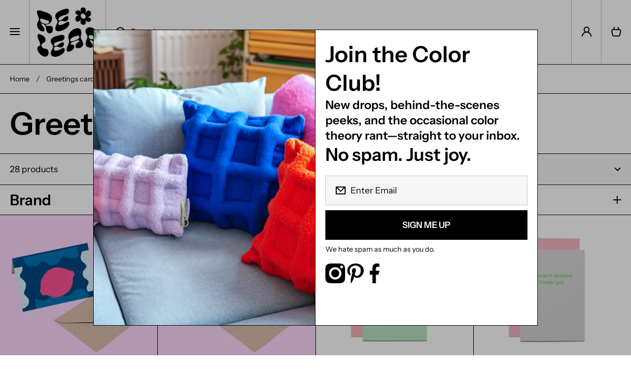

--- FILE ---
content_type: text/html; charset=utf-8
request_url: https://re-leafshop.com/en-es/collections/greetings-cards
body_size: 43261
content:
<!doctype html>
<html class="no-js" lang="en" data-role="main">
  <head>
    <meta charset="utf-8">
    <meta http-equiv="X-UA-Compatible" content="IE=edge">
    <meta name="viewport" content="width=device-width,initial-scale=1">
    <meta name="theme-color" content="">
    <link rel="canonical" href="https://re-leafshop.com/en-es/collections/greetings-cards">
    <link rel="preconnect" href="https://cdn.shopify.com" crossorigin><link rel="icon" type="image/png" href="//re-leafshop.com/cdn/shop/files/icone_fleur_noir_32x32.png?v=1762203614"><link rel="preconnect" href="https://fonts.shopifycdn.com" crossorigin><title>
      Greetings cards
 &ndash; Re-leaf</title>

    
      <meta name="description" content="Say it with a card. They&#39;re funny, beautiful, colorful and some even a little mean.">
    

    

<meta property="og:site_name" content="Re-leaf">
<meta property="og:url" content="https://re-leafshop.com/en-es/collections/greetings-cards">
<meta property="og:title" content="Greetings cards">
<meta property="og:type" content="website">
<meta property="og:description" content="Say it with a card. They&#39;re funny, beautiful, colorful and some even a little mean."><meta property="og:image" content="http://re-leafshop.com/cdn/shop/collections/cards-454902.jpg?v=1600846881">
  <meta property="og:image:secure_url" content="https://re-leafshop.com/cdn/shop/collections/cards-454902.jpg?v=1600846881">
  <meta property="og:image:width" content="1024">
  <meta property="og:image:height" content="1024"><meta name="twitter:card" content="summary_large_image">
<meta name="twitter:title" content="Greetings cards">
<meta name="twitter:description" content="Say it with a card. They&#39;re funny, beautiful, colorful and some even a little mean.">
    
    <script src="//re-leafshop.com/cdn/shop/t/54/assets/constants.js?v=58251544750838685771761211059" defer="defer"></script>
    <script src="//re-leafshop.com/cdn/shop/t/54/assets/pubsub.js?v=158357773527763999511761211059" defer="defer"></script>
    <script src="//re-leafshop.com/cdn/shop/t/54/assets/global.js?v=135733079703879931181761211059" defer="defer"></script>
    
    <script>window.performance && window.performance.mark && window.performance.mark('shopify.content_for_header.start');</script><meta name="google-site-verification" content="7M98uZ4G06UVPu8YI02SmMlwON-0ETXTvqlr96k6IyQ">
<meta id="shopify-digital-wallet" name="shopify-digital-wallet" content="/22709338176/digital_wallets/dialog">
<meta name="shopify-checkout-api-token" content="fb8978eb5828317a5c29a5b525fa6cec">
<meta id="in-context-paypal-metadata" data-shop-id="22709338176" data-venmo-supported="false" data-environment="production" data-locale="en_US" data-paypal-v4="true" data-currency="EUR">
<link rel="alternate" type="application/atom+xml" title="Feed" href="/en-es/collections/greetings-cards.atom" />
<link rel="next" href="/en-es/collections/greetings-cards?page=2">
<link rel="alternate" hreflang="x-default" href="https://re-leafshop.com/collections/greetings-cards">
<link rel="alternate" hreflang="en" href="https://re-leafshop.com/collections/greetings-cards">
<link rel="alternate" hreflang="en-US" href="https://re-leafshop.com/en-us/collections/greetings-cards">
<link rel="alternate" hreflang="en-CA" href="https://re-leafshop.com/en-ca/collections/greetings-cards">
<link rel="alternate" hreflang="en-FR" href="https://re-leafshop.com/en-fr/collections/greetings-cards">
<link rel="alternate" hreflang="en-DE" href="https://re-leafshop.com/en-de/collections/greetings-cards">
<link rel="alternate" hreflang="en-GB" href="https://re-leafshop.com/en-gb/collections/greetings-cards">
<link rel="alternate" hreflang="en-AT" href="https://re-leafshop.com/en-at/collections/greetings-cards">
<link rel="alternate" hreflang="en-NL" href="https://re-leafshop.com/en-nl/collections/greetings-cards">
<link rel="alternate" hreflang="en-BG" href="https://re-leafshop.com/en-bg/collections/greetings-cards">
<link rel="alternate" hreflang="en-HR" href="https://re-leafshop.com/en-hr/collections/greetings-cards">
<link rel="alternate" hreflang="en-DK" href="https://re-leafshop.com/en-dk/collections/greetings-cards">
<link rel="alternate" hreflang="en-ES" href="https://re-leafshop.com/en-es/collections/greetings-cards">
<link rel="alternate" hreflang="en-EE" href="https://re-leafshop.com/en-ee/collections/greetings-cards">
<link rel="alternate" hreflang="en-FI" href="https://re-leafshop.com/en-fi/collections/greetings-cards">
<link rel="alternate" hreflang="en-GR" href="https://re-leafshop.com/en-gr/collections/greetings-cards">
<link rel="alternate" hreflang="en-HU" href="https://re-leafshop.com/en-hu/collections/greetings-cards">
<link rel="alternate" hreflang="en-IE" href="https://re-leafshop.com/en-ie/collections/greetings-cards">
<link rel="alternate" hreflang="en-IT" href="https://re-leafshop.com/en-it/collections/greetings-cards">
<link rel="alternate" hreflang="en-LI" href="https://re-leafshop.com/en-li/collections/greetings-cards">
<link rel="alternate" hreflang="en-LT" href="https://re-leafshop.com/en-lt/collections/greetings-cards">
<link rel="alternate" hreflang="en-LU" href="https://re-leafshop.com/en-lu/collections/greetings-cards">
<link rel="alternate" hreflang="en-MC" href="https://re-leafshop.com/en-mc/collections/greetings-cards">
<link rel="alternate" hreflang="en-NO" href="https://re-leafshop.com/en-no/collections/greetings-cards">
<link rel="alternate" hreflang="en-PL" href="https://re-leafshop.com/en-pl/collections/greetings-cards">
<link rel="alternate" hreflang="en-PT" href="https://re-leafshop.com/en-pt/collections/greetings-cards">
<link rel="alternate" hreflang="en-RO" href="https://re-leafshop.com/en-ro/collections/greetings-cards">
<link rel="alternate" hreflang="en-RU" href="https://re-leafshop.com/en-ru/collections/greetings-cards">
<link rel="alternate" hreflang="en-RS" href="https://re-leafshop.com/en-rs/collections/greetings-cards">
<link rel="alternate" hreflang="en-SK" href="https://re-leafshop.com/en-sk/collections/greetings-cards">
<link rel="alternate" hreflang="en-SI" href="https://re-leafshop.com/en-si/collections/greetings-cards">
<link rel="alternate" hreflang="en-SE" href="https://re-leafshop.com/en-se/collections/greetings-cards">
<link rel="alternate" hreflang="en-CZ" href="https://re-leafshop.com/en-cz/collections/greetings-cards">
<link rel="alternate" hreflang="en-TR" href="https://re-leafshop.com/en-tr/collections/greetings-cards">
<link rel="alternate" type="application/json+oembed" href="https://re-leafshop.com/en-es/collections/greetings-cards.oembed">
<script async="async" src="/checkouts/internal/preloads.js?locale=en-ES"></script>
<link rel="preconnect" href="https://shop.app" crossorigin="anonymous">
<script async="async" src="https://shop.app/checkouts/internal/preloads.js?locale=en-ES&shop_id=22709338176" crossorigin="anonymous"></script>
<script id="apple-pay-shop-capabilities" type="application/json">{"shopId":22709338176,"countryCode":"BE","currencyCode":"EUR","merchantCapabilities":["supports3DS"],"merchantId":"gid:\/\/shopify\/Shop\/22709338176","merchantName":"Re-leaf","requiredBillingContactFields":["postalAddress","email","phone"],"requiredShippingContactFields":["postalAddress","email","phone"],"shippingType":"shipping","supportedNetworks":["visa","maestro","masterCard","amex"],"total":{"type":"pending","label":"Re-leaf","amount":"1.00"},"shopifyPaymentsEnabled":true,"supportsSubscriptions":true}</script>
<script id="shopify-features" type="application/json">{"accessToken":"fb8978eb5828317a5c29a5b525fa6cec","betas":["rich-media-storefront-analytics"],"domain":"re-leafshop.com","predictiveSearch":true,"shopId":22709338176,"locale":"en"}</script>
<script>var Shopify = Shopify || {};
Shopify.shop = "releafshop.myshopify.com";
Shopify.locale = "en";
Shopify.currency = {"active":"EUR","rate":"1.0"};
Shopify.country = "ES";
Shopify.theme = {"name":"Area","id":188466954588,"schema_name":"Area","schema_version":"2.0.0","theme_store_id":2073,"role":"main"};
Shopify.theme.handle = "null";
Shopify.theme.style = {"id":null,"handle":null};
Shopify.cdnHost = "re-leafshop.com/cdn";
Shopify.routes = Shopify.routes || {};
Shopify.routes.root = "/en-es/";</script>
<script type="module">!function(o){(o.Shopify=o.Shopify||{}).modules=!0}(window);</script>
<script>!function(o){function n(){var o=[];function n(){o.push(Array.prototype.slice.apply(arguments))}return n.q=o,n}var t=o.Shopify=o.Shopify||{};t.loadFeatures=n(),t.autoloadFeatures=n()}(window);</script>
<script>
  window.ShopifyPay = window.ShopifyPay || {};
  window.ShopifyPay.apiHost = "shop.app\/pay";
  window.ShopifyPay.redirectState = null;
</script>
<script id="shop-js-analytics" type="application/json">{"pageType":"collection"}</script>
<script defer="defer" async type="module" src="//re-leafshop.com/cdn/shopifycloud/shop-js/modules/v2/client.init-shop-cart-sync_C5BV16lS.en.esm.js"></script>
<script defer="defer" async type="module" src="//re-leafshop.com/cdn/shopifycloud/shop-js/modules/v2/chunk.common_CygWptCX.esm.js"></script>
<script type="module">
  await import("//re-leafshop.com/cdn/shopifycloud/shop-js/modules/v2/client.init-shop-cart-sync_C5BV16lS.en.esm.js");
await import("//re-leafshop.com/cdn/shopifycloud/shop-js/modules/v2/chunk.common_CygWptCX.esm.js");

  window.Shopify.SignInWithShop?.initShopCartSync?.({"fedCMEnabled":true,"windoidEnabled":true});

</script>
<script>
  window.Shopify = window.Shopify || {};
  if (!window.Shopify.featureAssets) window.Shopify.featureAssets = {};
  window.Shopify.featureAssets['shop-js'] = {"shop-cart-sync":["modules/v2/client.shop-cart-sync_ZFArdW7E.en.esm.js","modules/v2/chunk.common_CygWptCX.esm.js"],"init-fed-cm":["modules/v2/client.init-fed-cm_CmiC4vf6.en.esm.js","modules/v2/chunk.common_CygWptCX.esm.js"],"shop-button":["modules/v2/client.shop-button_tlx5R9nI.en.esm.js","modules/v2/chunk.common_CygWptCX.esm.js"],"shop-cash-offers":["modules/v2/client.shop-cash-offers_DOA2yAJr.en.esm.js","modules/v2/chunk.common_CygWptCX.esm.js","modules/v2/chunk.modal_D71HUcav.esm.js"],"init-windoid":["modules/v2/client.init-windoid_sURxWdc1.en.esm.js","modules/v2/chunk.common_CygWptCX.esm.js"],"shop-toast-manager":["modules/v2/client.shop-toast-manager_ClPi3nE9.en.esm.js","modules/v2/chunk.common_CygWptCX.esm.js"],"init-shop-email-lookup-coordinator":["modules/v2/client.init-shop-email-lookup-coordinator_B8hsDcYM.en.esm.js","modules/v2/chunk.common_CygWptCX.esm.js"],"init-shop-cart-sync":["modules/v2/client.init-shop-cart-sync_C5BV16lS.en.esm.js","modules/v2/chunk.common_CygWptCX.esm.js"],"avatar":["modules/v2/client.avatar_BTnouDA3.en.esm.js"],"pay-button":["modules/v2/client.pay-button_FdsNuTd3.en.esm.js","modules/v2/chunk.common_CygWptCX.esm.js"],"init-customer-accounts":["modules/v2/client.init-customer-accounts_DxDtT_ad.en.esm.js","modules/v2/client.shop-login-button_C5VAVYt1.en.esm.js","modules/v2/chunk.common_CygWptCX.esm.js","modules/v2/chunk.modal_D71HUcav.esm.js"],"init-shop-for-new-customer-accounts":["modules/v2/client.init-shop-for-new-customer-accounts_ChsxoAhi.en.esm.js","modules/v2/client.shop-login-button_C5VAVYt1.en.esm.js","modules/v2/chunk.common_CygWptCX.esm.js","modules/v2/chunk.modal_D71HUcav.esm.js"],"shop-login-button":["modules/v2/client.shop-login-button_C5VAVYt1.en.esm.js","modules/v2/chunk.common_CygWptCX.esm.js","modules/v2/chunk.modal_D71HUcav.esm.js"],"init-customer-accounts-sign-up":["modules/v2/client.init-customer-accounts-sign-up_CPSyQ0Tj.en.esm.js","modules/v2/client.shop-login-button_C5VAVYt1.en.esm.js","modules/v2/chunk.common_CygWptCX.esm.js","modules/v2/chunk.modal_D71HUcav.esm.js"],"shop-follow-button":["modules/v2/client.shop-follow-button_Cva4Ekp9.en.esm.js","modules/v2/chunk.common_CygWptCX.esm.js","modules/v2/chunk.modal_D71HUcav.esm.js"],"checkout-modal":["modules/v2/client.checkout-modal_BPM8l0SH.en.esm.js","modules/v2/chunk.common_CygWptCX.esm.js","modules/v2/chunk.modal_D71HUcav.esm.js"],"lead-capture":["modules/v2/client.lead-capture_Bi8yE_yS.en.esm.js","modules/v2/chunk.common_CygWptCX.esm.js","modules/v2/chunk.modal_D71HUcav.esm.js"],"shop-login":["modules/v2/client.shop-login_D6lNrXab.en.esm.js","modules/v2/chunk.common_CygWptCX.esm.js","modules/v2/chunk.modal_D71HUcav.esm.js"],"payment-terms":["modules/v2/client.payment-terms_CZxnsJam.en.esm.js","modules/v2/chunk.common_CygWptCX.esm.js","modules/v2/chunk.modal_D71HUcav.esm.js"]};
</script>
<script id="__st">var __st={"a":22709338176,"offset":3600,"reqid":"19e32dc5-f036-4a4e-ba45-0fc199ce0010-1768770200","pageurl":"re-leafshop.com\/en-es\/collections\/greetings-cards","u":"de1eda3317a5","p":"collection","rtyp":"collection","rid":159125864494};</script>
<script>window.ShopifyPaypalV4VisibilityTracking = true;</script>
<script id="captcha-bootstrap">!function(){'use strict';const t='contact',e='account',n='new_comment',o=[[t,t],['blogs',n],['comments',n],[t,'customer']],c=[[e,'customer_login'],[e,'guest_login'],[e,'recover_customer_password'],[e,'create_customer']],r=t=>t.map((([t,e])=>`form[action*='/${t}']:not([data-nocaptcha='true']) input[name='form_type'][value='${e}']`)).join(','),a=t=>()=>t?[...document.querySelectorAll(t)].map((t=>t.form)):[];function s(){const t=[...o],e=r(t);return a(e)}const i='password',u='form_key',d=['recaptcha-v3-token','g-recaptcha-response','h-captcha-response',i],f=()=>{try{return window.sessionStorage}catch{return}},m='__shopify_v',_=t=>t.elements[u];function p(t,e,n=!1){try{const o=window.sessionStorage,c=JSON.parse(o.getItem(e)),{data:r}=function(t){const{data:e,action:n}=t;return t[m]||n?{data:e,action:n}:{data:t,action:n}}(c);for(const[e,n]of Object.entries(r))t.elements[e]&&(t.elements[e].value=n);n&&o.removeItem(e)}catch(o){console.error('form repopulation failed',{error:o})}}const l='form_type',E='cptcha';function T(t){t.dataset[E]=!0}const w=window,h=w.document,L='Shopify',v='ce_forms',y='captcha';let A=!1;((t,e)=>{const n=(g='f06e6c50-85a8-45c8-87d0-21a2b65856fe',I='https://cdn.shopify.com/shopifycloud/storefront-forms-hcaptcha/ce_storefront_forms_captcha_hcaptcha.v1.5.2.iife.js',D={infoText:'Protected by hCaptcha',privacyText:'Privacy',termsText:'Terms'},(t,e,n)=>{const o=w[L][v],c=o.bindForm;if(c)return c(t,g,e,D).then(n);var r;o.q.push([[t,g,e,D],n]),r=I,A||(h.body.append(Object.assign(h.createElement('script'),{id:'captcha-provider',async:!0,src:r})),A=!0)});var g,I,D;w[L]=w[L]||{},w[L][v]=w[L][v]||{},w[L][v].q=[],w[L][y]=w[L][y]||{},w[L][y].protect=function(t,e){n(t,void 0,e),T(t)},Object.freeze(w[L][y]),function(t,e,n,w,h,L){const[v,y,A,g]=function(t,e,n){const i=e?o:[],u=t?c:[],d=[...i,...u],f=r(d),m=r(i),_=r(d.filter((([t,e])=>n.includes(e))));return[a(f),a(m),a(_),s()]}(w,h,L),I=t=>{const e=t.target;return e instanceof HTMLFormElement?e:e&&e.form},D=t=>v().includes(t);t.addEventListener('submit',(t=>{const e=I(t);if(!e)return;const n=D(e)&&!e.dataset.hcaptchaBound&&!e.dataset.recaptchaBound,o=_(e),c=g().includes(e)&&(!o||!o.value);(n||c)&&t.preventDefault(),c&&!n&&(function(t){try{if(!f())return;!function(t){const e=f();if(!e)return;const n=_(t);if(!n)return;const o=n.value;o&&e.removeItem(o)}(t);const e=Array.from(Array(32),(()=>Math.random().toString(36)[2])).join('');!function(t,e){_(t)||t.append(Object.assign(document.createElement('input'),{type:'hidden',name:u})),t.elements[u].value=e}(t,e),function(t,e){const n=f();if(!n)return;const o=[...t.querySelectorAll(`input[type='${i}']`)].map((({name:t})=>t)),c=[...d,...o],r={};for(const[a,s]of new FormData(t).entries())c.includes(a)||(r[a]=s);n.setItem(e,JSON.stringify({[m]:1,action:t.action,data:r}))}(t,e)}catch(e){console.error('failed to persist form',e)}}(e),e.submit())}));const S=(t,e)=>{t&&!t.dataset[E]&&(n(t,e.some((e=>e===t))),T(t))};for(const o of['focusin','change'])t.addEventListener(o,(t=>{const e=I(t);D(e)&&S(e,y())}));const B=e.get('form_key'),M=e.get(l),P=B&&M;t.addEventListener('DOMContentLoaded',(()=>{const t=y();if(P)for(const e of t)e.elements[l].value===M&&p(e,B);[...new Set([...A(),...v().filter((t=>'true'===t.dataset.shopifyCaptcha))])].forEach((e=>S(e,t)))}))}(h,new URLSearchParams(w.location.search),n,t,e,['guest_login'])})(!0,!0)}();</script>
<script integrity="sha256-4kQ18oKyAcykRKYeNunJcIwy7WH5gtpwJnB7kiuLZ1E=" data-source-attribution="shopify.loadfeatures" defer="defer" src="//re-leafshop.com/cdn/shopifycloud/storefront/assets/storefront/load_feature-a0a9edcb.js" crossorigin="anonymous"></script>
<script crossorigin="anonymous" defer="defer" src="//re-leafshop.com/cdn/shopifycloud/storefront/assets/shopify_pay/storefront-65b4c6d7.js?v=20250812"></script>
<script data-source-attribution="shopify.dynamic_checkout.dynamic.init">var Shopify=Shopify||{};Shopify.PaymentButton=Shopify.PaymentButton||{isStorefrontPortableWallets:!0,init:function(){window.Shopify.PaymentButton.init=function(){};var t=document.createElement("script");t.src="https://re-leafshop.com/cdn/shopifycloud/portable-wallets/latest/portable-wallets.en.js",t.type="module",document.head.appendChild(t)}};
</script>
<script data-source-attribution="shopify.dynamic_checkout.buyer_consent">
  function portableWalletsHideBuyerConsent(e){var t=document.getElementById("shopify-buyer-consent"),n=document.getElementById("shopify-subscription-policy-button");t&&n&&(t.classList.add("hidden"),t.setAttribute("aria-hidden","true"),n.removeEventListener("click",e))}function portableWalletsShowBuyerConsent(e){var t=document.getElementById("shopify-buyer-consent"),n=document.getElementById("shopify-subscription-policy-button");t&&n&&(t.classList.remove("hidden"),t.removeAttribute("aria-hidden"),n.addEventListener("click",e))}window.Shopify?.PaymentButton&&(window.Shopify.PaymentButton.hideBuyerConsent=portableWalletsHideBuyerConsent,window.Shopify.PaymentButton.showBuyerConsent=portableWalletsShowBuyerConsent);
</script>
<script data-source-attribution="shopify.dynamic_checkout.cart.bootstrap">document.addEventListener("DOMContentLoaded",(function(){function t(){return document.querySelector("shopify-accelerated-checkout-cart, shopify-accelerated-checkout")}if(t())Shopify.PaymentButton.init();else{new MutationObserver((function(e,n){t()&&(Shopify.PaymentButton.init(),n.disconnect())})).observe(document.body,{childList:!0,subtree:!0})}}));
</script>
<script id='scb4127' type='text/javascript' async='' src='https://re-leafshop.com/cdn/shopifycloud/privacy-banner/storefront-banner.js'></script><link id="shopify-accelerated-checkout-styles" rel="stylesheet" media="screen" href="https://re-leafshop.com/cdn/shopifycloud/portable-wallets/latest/accelerated-checkout-backwards-compat.css" crossorigin="anonymous">
<style id="shopify-accelerated-checkout-cart">
        #shopify-buyer-consent {
  margin-top: 1em;
  display: inline-block;
  width: 100%;
}

#shopify-buyer-consent.hidden {
  display: none;
}

#shopify-subscription-policy-button {
  background: none;
  border: none;
  padding: 0;
  text-decoration: underline;
  font-size: inherit;
  cursor: pointer;
}

#shopify-subscription-policy-button::before {
  box-shadow: none;
}

      </style>
<script id="sections-script" data-sections="main-collection-product-grid,footer" defer="defer" src="//re-leafshop.com/cdn/shop/t/54/compiled_assets/scripts.js?v=6816"></script>
<script>window.performance && window.performance.mark && window.performance.mark('shopify.content_for_header.end');</script>

    
    <style data-shopify>    
      @font-face {
  font-family: "Instrument Sans";
  font-weight: 400;
  font-style: normal;
  font-display: swap;
  src: url("//re-leafshop.com/cdn/fonts/instrument_sans/instrumentsans_n4.db86542ae5e1596dbdb28c279ae6c2086c4c5bfa.woff2") format("woff2"),
       url("//re-leafshop.com/cdn/fonts/instrument_sans/instrumentsans_n4.510f1b081e58d08c30978f465518799851ef6d8b.woff") format("woff");
}

@font-face {
  font-family: "Instrument Sans";
  font-weight: 600;
  font-style: normal;
  font-display: swap;
  src: url("//re-leafshop.com/cdn/fonts/instrument_sans/instrumentsans_n6.27dc66245013a6f7f317d383a3cc9a0c347fb42d.woff2") format("woff2"),
       url("//re-leafshop.com/cdn/fonts/instrument_sans/instrumentsans_n6.1a71efbeeb140ec495af80aad612ad55e19e6d0e.woff") format("woff");
}

@font-face {
  font-family: "Instrument Sans";
  font-weight: 400;
  font-style: italic;
  font-display: swap;
  src: url("//re-leafshop.com/cdn/fonts/instrument_sans/instrumentsans_i4.028d3c3cd8d085648c808ceb20cd2fd1eb3560e5.woff2") format("woff2"),
       url("//re-leafshop.com/cdn/fonts/instrument_sans/instrumentsans_i4.7e90d82df8dee29a99237cd19cc529d2206706a2.woff") format("woff");
}

      @font-face {
  font-family: "Instrument Sans";
  font-weight: 600;
  font-style: italic;
  font-display: swap;
  src: url("//re-leafshop.com/cdn/fonts/instrument_sans/instrumentsans_i6.ba8063f6adfa1e7ffe690cc5efa600a1e0a8ec32.woff2") format("woff2"),
       url("//re-leafshop.com/cdn/fonts/instrument_sans/instrumentsans_i6.a5bb29b76a0bb820ddaa9417675a5d0bafaa8c1f.woff") format("woff");
}

      @font-face {
  font-family: "Instrument Sans";
  font-weight: 600;
  font-style: normal;
  font-display: swap;
  src: url("//re-leafshop.com/cdn/fonts/instrument_sans/instrumentsans_n6.27dc66245013a6f7f317d383a3cc9a0c347fb42d.woff2") format("woff2"),
       url("//re-leafshop.com/cdn/fonts/instrument_sans/instrumentsans_n6.1a71efbeeb140ec495af80aad612ad55e19e6d0e.woff") format("woff");
}

    
      :root {
    	--duration-short: .2s;
        --duration-medium: .3s;
    	--duration-large: .5s;
        --duration-for-border: .5s;
    	--animation-bezier: ease;
    	--zoom-animation-bezier: cubic-bezier(.15,.75,.5,1);
    
        --animation-type: cubic-bezier(0, 0, 0.3, 1);
        --animation-time: .5s;

        --product-thumbnail_move-up: 0.35s;
        --product-thumbnail_move-up_type: linear;
        --product-thumbnail-button_opacity_hover: 0.15s;
        --product-thumbnail-button_opacity_over: 0.3s;
        --product-thumbnail-button_opacity_type: linear;
        --product-thumbnail-button_move: 0.35s;
        --product-thumbnail-button_move_type: linear;

        --font-heading-family: "Instrument Sans", sans-serif;
        --font-heading-style: normal;
        --font-heading-weight: 600;
    
        --font-body-family: "Instrument Sans", sans-serif;
        --font-body-style: normal;
        --font-body-weight: 400;
    	--font-body-bold-weight: 600;
    	--font-button-weight: 600;
    
    	--font-heading-scale: 1.5;
        --font-body-scale: 1.1;
    
        --font-body-size: calc(16px * var(--font-body-scale));
        --font-body-line-height: 130%;
        --font-body2-size: calc(13px * var(--font-body-scale));
        --font-body2-line-height: 130%;

        --color-body-background: #FFFFFF;
        --color-heading-background: #ffffff;
        --color-secondary-background: #FFFFFF;
        --color-section-background: #FFFFFF;
        
        --color-base:#000000;
    	--color-base-rgb: 0, 0, 0;
        --color-heading:#000000;
        --color-heading-hover:#000000;
        --color-text-link:#000000;

        --color-heading-button:#000000;
        --color-heading-text-button-hover:#000000;
        --color-link-text-button:#000000;
        --color-link-text-button-hover:#000000;
        
        --color-icons:#000000;
        --color-icons-hover:#000000;

        --color-breadcrumb-background:#FFFFFF;
        --color-breadcrumb-font:#000000;
        --color-breadcrumb-font-hover:#000000;
        
        --color-price: #000000;
        --color-old-price: #000000;
      
        --color-input-background: #f6f6f6;
        --color-input-border: #c7c7c7;
        --color-input-text: #000000;
        --color-input-icon: #000000;
        --color-input-background-active: #FFFFFF;
        --color-input-border-active: #000000;
        --color-input-text-active: #000000;
        --color-input-icon-active: #000000;

        --color-modal-background: #000000;
        --color-modal-background-rgba: rgba(0, 0, 0, 0.3);
        
    	--mobile-focus-color: rgba(0, 0, 0, 0.04);--shadow: 0px 0px 0px 0px rgba(0, 0, 0, 0.0);--shadow-hover: 0px 10px 9px 0px rgba(0, 0, 0, 0.14);--shadow-always:var(--shadow);
        
        --color-button:#000000;
        --color-button-rgb:0, 0, 0;
        --color-button-text:#ffffff;
        --color-button-hover:#000000;
        --color-button-text-hover:#ffffff;

        --color-button-cart:#000000;
        --color-button-text-cart:#ffffff;
        --color-button-hover-cart:#ffffff;
        --color-button-text-hover-cart:#000000;

        --color-background-variants:#ededed;
        --color-border-variants:#ffffff;
        --color-text-variants:#000000;
        --color-background-variants-hover:#ffffff;
        --color-border-variants-hover:#000000;
        --color-border-variants-hover-rgb:0, 0, 0;
        --color-text-variants-hover:#000000;

        --radius: 0px;
        --radius-always: 0px;
        --radius-image-icon: 0px;
        --radius-product-page-variants: 0px;
    	--radius-input: 0px;
    	--radius-button: 0px;
    	--radius-badge:0;
    	--radius-checkbox:var(--radius-input);

        --border-width-always: 1px;
        --border-width: 1px;
        --border-width--input: 1px;
        --border-style: solid;
        --color-border: #000000;
        --color-border-hover: #000000;
        --color-border-heading: #000000;--color-blockquote:rgba(0, 0, 0, 0.1);

        --color-badge-1:#000000;
    	--color-badge-1-text:#FFFFFF;

        --color-badge-2:#000000;
    	--color-badge-2-text:#000000;
    
        --color-badge-3:#000000;
    	--color-badge-3-text:#FFFFFF;

        --color-badge-search-page:#000000;--color-badge-search-page-text:#ffffff;--scale-image-product-photo-thumbnails: 1.2;--auto-text-color--with-base-color: #ffffff;--animation-underline-thin: 2px;
        
        --color-free-delivery-bar-main: rgba(255, 255, 255, 0.3);
        --color-free-delivery-bar: #ffffff;
        --color-free-delivery-bar-text: #000000;
      
    	--color-error: #f51000;
    
        --form_field-height: 60px;

        --fill: black;
        
        --page-width: 1801px;
        --page-width: 1800px;
        --page-padding: 0px;
        --page-padding-tablet: 0px;
        --page-padding-phone: 0px;

        --sections-top-spacing: 0px;
    	--sections-top-spacing-mobile: 0px;
        --sections-top-spacing--small: 0px;
		--sections-top-spacing--small-tablet: 0px;
    	--sections-top-spacing--small-mobile: 0px;

        --color-header-tile-bg-main:#FFFFFF;
        --color-header-border-main:#BFBFBF;--shadow-header-search: 0px 0px 0px 0px rgba(0, 0, 0, 0.0);--shadow-header-search-hover: 0px 10px 9px 0px rgba(0, 0, 0, 0.14);}
      @media (max-width:576px){
        :root {
          --font-heading-scale: 1.0;
          --font-body-scale: 1.05;
          --font-body-size: calc(16px * var(--font-body-scale));
          --font-body2-size: calc(14px * var(--font-body-scale));
        }
      }

      header {
        --color-base:#000000;
        --color-base-hover:#ffffff;
        --color-icons:#000000;
        --color-icons-hover:#ffffff;
        --color-secondary-background:#FFFFFF;
        --color-secondary-background-hover:#000000;
        --color-border:#BFBFBF;
        --color-border-hover:#000000;--shadow: 0px 0px 0px 0px rgba(0, 0, 0, 0.0);--shadow-hover: 0px 10px 9px 0px rgba(0, 0, 0, 0.14);--shadow-always:var(--shadow);
        --submenu_background:#FFFFFF;
        --submenu_text:#000000;
        --submenu_text_hover:#000000;
        --submenu_border:#BFBFBF;
        --submenu_border_image:#bfbfbf;
        --submenu_border_image_hover:#000000;
        --announcement_submenu_background:#000000;
        --announcement_submenu_text:#ffffff;
        --announcement_submenu_button:#ffffff;
        --announcement_submenu_button_hover:#ffffff;
        --color-announcement-bar-text:var(--color-base);
        --color-announcement-bar-hover:#FFFFFF;
        --color-announcement-bar-button:#000000;
        --color-announcement-bar-button-hover:#000000;
      }
      header .header-tiles-desktop .tiles-menu-item{
        --color-base:#000000;
        --color-base-hover:#FFFFFF;
        --color-icons:#000000;
        --color-icons-hover:#FFFFFF;
        --color-secondary-background:#FFFFFF;
        --color-secondary-background-hover:#000000;
        --color-border:#BFBFBF;
        --color-border-hover:#000000;
      }
      .no-spacing-grid .header-internal-normal>.section-main-background .content-data:last-child{
        background:#FFFFFF;
        --color-header-tile-bg-main:#FFFFFF;
        --color-header-border-main:#BFBFBF;
      }
      .no-spacing-grid .header__desktop:not(.header-internal-normal) header-menu-tiles{
        border-radius:var(--radius);
        background:#FFFFFF;
      }
      header .header__search{
        --color-input-background:#ffffff;
        --color-header-border-main:#BFBFBF;
        --color-input-border:#BFBFBF;
        --color-input-text:#000000;
        --color-input-icon:#000000;
        --color-input-background-active:#FFFFFF;
        --color-input-border-active:#000000;
        --color-input-text-active:#000000;
        --color-input-icon-active:#000000;--shadow-header-search: 0px 0px 0px 0px rgba(0, 0, 0, 0.0);--shadow-header-search-hover: 0px 10px 9px 0px rgba(0, 0, 0, 0.14);--color-secondary-background:#FFFFFF;
        --color-border-hover:#000000;
      }
      header .predictive-search{
        --color-base:#000000;
        --color-link-text-button:#000000;
        --color-link-text-button-hover:#000000;
        --color-text-link:#000000;
        --color-heading-hover:#000000;
        --color-price:#000000;
        --color-old-price:#F51000;
      }
      header .menu-drawer{
        --color-heading-background:#FFFFFF;
        --color-secondary-background:#FFFFFF;
        --color-border-hover:#BFBFBF;
        --color-link-text-button:#000000;
        --color-link-text-button-hover:#000000;
        --color-drawer__announce-bar-bg:#000000;
        --color-base:#ffffff;
        --color-heading:#000000;
        --color-heading-button:#000000;
        --color-heading-text-button-hover:#000000;
        --color-border:#bfbfbf;
        --color-social_base:#000000;
        --color-social_hover:#999999;
        --color-input-background:#F9F9F9;
        --color-input-text:#000000;
        --color-input-icon:#000000;
        --color-input-background-active:#FFFFFF;
        --color-input-text-active:#000000;
        --color-input-icon-active:#000000;
      }
      header .menu-drawer .drawer__announce-bar{
        --color-link-text-button:#ffffff;
        --color-link-text-button-hover:#ffffff;
      }
      header header-drawer.header-tiles-mobile{
        --color-base:#FFFFFF;
        --color-icons:#FFFFFF;
        --color-secondary-background:#000000;
        --color-border:#000000;
      }

      *,
      *::before,
      *::after {
        -moz-box-sizing: border-box;
        -webkit-box-sizing: border-box;
        box-sizing: border-box;
      }
      html {
        box-sizing: border-box;
        height: 100%;
     	-webkit-tap-highlight-color: transparent;
    	scroll-behavior: smooth;
      }
      body {
        display: grid;
        grid-template-rows: auto auto 1fr auto;
        grid-template-columns: 100%;
        min-height: 100%;
        margin: 0;
        font-size: var(--font-body-size);
        line-height: var(--font-body-line-height);
        color: var(--color-base);
    	background: var(--color-body-background);
        font-family: var(--font-body-family);
        font-style: var(--font-body-style);
        font-weight: var(--font-body-weight);
        -webkit-text-size-adjust: none;
    	text-size-adjust: none;
    	overflow-x: hidden;
      }
      .visually-hidden {
        position: absolute!important;
        overflow: hidden;
        margin: -1px;
        border: 0;
        clip: rect(0 0 0 0);
        word-wrap: normal!important;
      }
      .visually-hidden:not(:focus),
      .visually-hidden:not(:focus-visible){
        width: 1px;
        height: 1px;
        padding: 0;
      }
      .popup-modal{
        display: none;
      }.product__information b,
      .variants-label,
      table thead th,
      h1,h2,h3,h4,h5,h6,.h1,.h2,.h3,.h4,.h5,.h6,
      .cart-item__heading{
        letter-spacing:0.0rem;
      }.btn, .btn-quickview{
        text-transform: uppercase;
      }body .top-spacing-none{
        --sections-top-spacing-current: calc(var(--border-width) * -1);
        --sections-top-spacing-current-mobile: calc(var(--border-width) * -1);
      }body [class*="top-spacing-"]{
        --sections-top-spacing-current: calc(var(--border-width) * -1);
      }body [class*="top-spacing-"]{
        --sections-top-spacing-current-mobile: calc(var(--border-width) * -1);
      }body .top-spacing-small{
        --sections-top-spacing--small:calc(var(--border-width) * -1);
		--sections-top-spacing--small-tablet:calc(var(--border-width) * -1);
    	--sections-top-spacing--small-mobile:calc(var(--border-width) * -1);
      }.cart-drawer-container {
        display:none;
      }
    </style>

    <style>
  .page-width,
  .page-wide{
    --grid-padding: 40px;
    width: 100%;
    max-width: calc(var(--page-width) + var(--grid-padding) * 2);
    margin-left: auto;
    margin-right: auto;
    padding-left: var(--grid-padding);
    padding-right: var(--grid-padding);
  }
  .page-fullwidth{
    --grid-padding: 0;
    width: 100%;
  }
  .page-wide{
    width: 100%;
    max-width: unset;
    margin-left: unset;
    margin-right: unset;
  }
  [class*="page-grid-"]{
    display: grid;
    grid-template-columns: var(--page-grid-value);
    gap: var(--page-padding);
  }
  @media (min-width:993px){
    .no-spacing-grid .page-width-half{
      --object-offset:calc(var(--border-width) / 2);
    }
    .page-width-half.page-width{
      max-width: calc(var(--page-width) / 2 - var(--page-padding) / 2 + var(--object-offset, 0px));
      padding:0;
    }
    .page-width-half.page-wide{
      width: calc(50% - var(--grid-padding) - var(--page-padding) / 2 + var(--object-offset, 0px));
      margin-left: auto;
      margin-right: auto;
      padding-left: 0;
      padding-right: 0;
    }
    .page-width-half.page-fullwidth{
      width: 50%;
      margin-left: auto;
      margin-right: auto;
      --border-lw-sp:var(--border-width);
      --border-rw-sp:var(--border-width);
      --fullwidth-tlr-sp:var(--radius-always);
      --fullwidth-trr-sp:var(--radius-always);
      --fullwidth-blr-sp:var(--radius-always);
      --fullwidth-brr-sp:var(--radius-always);
    }
    .no-spacing-grid .page-width-half.page-fullwidth{
      --fullwidth-tlr-sp:0;
      --fullwidth-trr-sp:0;
      --fullwidth-blr-sp:0;
      --fullwidth-brr-sp:0;
    }
  }
  @media (max-width:992px){
    .page-width,
    .page-wide{
      --grid-padding: 30px;
    }
    body{
      --page-padding: var(--page-padding-tablet);
    }    
  }
  @media (max-width: 576px){
    .page-width,
    .page-wide{
      --grid-padding: 10px;
    }
    body{
      --page-padding: var(--page-padding-phone);
    }    
  }    
  .page-grid-10{
    --page-grid-value: repeat(10, 1fr);
  }
  .page-grid-9{
    --page-grid-value: repeat(9, 1fr);
  }
  .page-grid-8{
    --page-grid-value: repeat(8, 1fr);
  }
  .page-grid-7{
    --page-grid-value: repeat(7, 1fr);
  }
  .page-grid-6{
    --page-grid-value: repeat(6, 1fr);
  }
  .page-grid-5{
    --page-grid-value: repeat(5, 1fr);
  }
  .page-grid-4{
    --page-grid-value: repeat(4, 1fr);
  }
  .page-grid-3{
    --page-grid-value: repeat(3, 1fr);
  }
  .page-grid-2{
    --page-grid-value: repeat(2, 1fr);
  }
  .page-grid-1{
    --page-grid-value: repeat(1, 100%);
  }
  @media (max-width:1200px){
    .page-grid-md-4{
      --page-grid-value: repeat(4, 1fr);
    }
    .page-grid-md-3{
      --page-grid-value: repeat(3, 1fr);
    }
    .page-grid-md-2{
      --page-grid-value: repeat(2, 1fr);
    }
    .page-grid-md-1{
      --page-grid-value: repeat(1, 100%);
    }
  }
  @media (max-width:992px){
    .page-grid-st-4{
      --page-grid-value: repeat(4, 1fr);
    }
    .page-grid-st-3{
      --page-grid-value: repeat(3, 1fr);
    }
    .page-grid-st-2{
      --page-grid-value: repeat(2, 1fr);
    }
    .page-grid-st-1{
      --page-grid-value: repeat(1, 100%);
    }
  }
  @media (max-width:576px){
    .page-grid-sp-2{
      --page-grid-value: repeat(2, 1fr);
    }
    .page-grid-sp-1{
      --page-grid-value: repeat(1, 100%);
    }
  }

  .content-item{
    position:relative;
    
    border-top-left-radius: var(--fullwidth-tlr-sp, var(--fullwidth-tlr-st, var(--fullwidth-tlr-md, var(--fullwidth-tlr-lg, var(--nogap-tlr, var(--radius))))));
    border-top-right-radius: var(--fullwidth-trr-sp, var(--fullwidth-trr-st, var(--fullwidth-trr-md, var(--fullwidth-trr-lg, var(--nogap-trr, var(--radius))))));
    border-bottom-left-radius: var(--fullwidth-blr-sp, var(--fullwidth-blr-st, var(--fullwidth-blr-md, var(--fullwidth-blr-lg, var(--nogap-blr, var(--radius))))));
    border-bottom-right-radius: var(--fullwidth-brr-sp, var(--fullwidth-brr-st, var(--fullwidth-brr-md, var(--fullwidth-brr-lg, var(--nogap-brr, var(--radius))))));
    
    padding-top:var(--border-width);
    padding-bottom:var(--border-width);
    padding-left:var(--border-lw-sp, var(--border-lw-st, var(--border-lw-md, var(--border-lw-lg, var(--border-width)))));
    padding-right:var(--border-rw-sp, var(--border-rw-st, var(--border-rw-md, var(--border-rw-lg, var(--border-width)))));
    transition: box-shadow var(--duration-for-border) var(--animation-bezier);
  }
  .content-item__border-active{
    --color-border: var(--color-border-hover);
  }
  .content-item--heading{
    --color-secondary-background:var(--color-heading-background);
    --color-border:var(--color-border-heading);
  }
  .content-item-container{
    position:relative;
    height:100%;
    z-index:3;
  }
  .content-item-main-radius{
    border-top-left-radius: var(--fullwidth-tlr-sp, var(--fullwidth-tlr-st, var(--fullwidth-tlr-md, var(--fullwidth-tlr-lg, var(--nogap-tlr, var(--radius))))));
    border-top-right-radius: var(--fullwidth-trr-sp, var(--fullwidth-trr-st, var(--fullwidth-trr-md, var(--fullwidth-trr-lg, var(--nogap-trr, var(--radius))))));
    border-bottom-left-radius: var(--fullwidth-blr-sp, var(--fullwidth-blr-st, var(--fullwidth-blr-md, var(--fullwidth-blr-lg, var(--nogap-blr, var(--radius))))));
    border-bottom-right-radius: var(--fullwidth-brr-sp, var(--fullwidth-brr-st, var(--fullwidth-brr-md, var(--fullwidth-brr-lg, var(--nogap-brr, var(--radius))))));
  }
  .content-item-container__mask{
    overflow:hidden;
    -webkit-backface-visibility: hidden;
    -moz-backface-visibility: hidden;
    -webkit-transform: translate3d(0, 0, 0);
    -moz-transform: translate3d(0, 0, 0);
    
    border-top-left-radius: max(0px, calc(var(--fullwidth-tlr-sp, var(--fullwidth-tlr-st, var(--fullwidth-tlr-md, var(--fullwidth-tlr-lg, var(--nogap-tlr, var(--radius)))))) - var(--border-width)));
    border-top-right-radius: max(0px, calc(var(--fullwidth-trr-sp, var(--fullwidth-trr-st, var(--fullwidth-trr-md, var(--fullwidth-trr-lg, var(--nogap-trr, var(--radius)))))) - var(--border-width)));
    border-bottom-left-radius: max(0px, calc(var(--fullwidth-blr-sp, var(--fullwidth-blr-st, var(--fullwidth-blr-md, var(--fullwidth-blr-lg, var(--nogap-blr, var(--radius)))))) - var(--border-width)));
    border-bottom-right-radius: max(0px, calc(var(--fullwidth-brr-sp, var(--fullwidth-brr-st, var(--fullwidth-brr-md, var(--fullwidth-brr-lg, var(--nogap-brr, var(--radius)))))) - var(--border-width)));
    
  }
  .content-item:before{
    content:"";
    position: absolute;
    top:0;
    left:0;
    width:100%;
    height:100%;
    background: var(--color-secondary-background);
    border: var(--border-width) var(--border-style) var(--color-border);
    border-left-width:var(--border-lw-sp, var(--border-lw-st, var(--border-lw-md, var(--border-lw-lg, var(--border-width)))));
    border-right-width:var(--border-rw-sp, var(--border-rw-st, var(--border-rw-md, var(--border-rw-lg, var(--border-width)))));
    border-top-left-radius: var(--fullwidth-tlr-sp, var(--fullwidth-tlr-st, var(--fullwidth-tlr-md, var(--fullwidth-tlr-lg, var(--nogap-tlr, var(--radius))))));
    border-top-right-radius: var(--fullwidth-trr-sp, var(--fullwidth-trr-st, var(--fullwidth-trr-md, var(--fullwidth-trr-lg, var(--nogap-trr, var(--radius))))));
    border-bottom-left-radius: var(--fullwidth-blr-sp, var(--fullwidth-blr-st, var(--fullwidth-blr-md, var(--fullwidth-blr-lg, var(--nogap-blr, var(--radius))))));
    border-bottom-right-radius: var(--fullwidth-brr-sp, var(--fullwidth-brr-st, var(--fullwidth-brr-md, var(--fullwidth-brr-lg, var(--nogap-brr, var(--radius))))));
    pointer-events:none;
    z-index:1;
    transition: border-color var(--duration-medium) var(--animation-bezier),background var(--duration-medium) var(--animation-bezier);;
  }
  @media (min-width: 993px){
    .content__border-h:after{
      content:"";
      position: absolute;
      top:0;
      left:0;
      width:100%;
      height:100%;
      background: var(--color-secondary-background);
      border: var(--border-width) var(--border-style) var(--color-border-hover);
      border-top-left-radius: var(--fullwidth-tlr-sp, var(--fullwidth-tlr-st, var(--fullwidth-tlr-md, var(--fullwidth-tlr-lg, var(--nogap-tlr, var(--radius))))));
      border-top-right-radius: var(--fullwidth-trr-sp, var(--fullwidth-trr-st, var(--fullwidth-trr-md, var(--fullwidth-trr-lg, var(--nogap-trr, var(--radius))))));
      border-bottom-left-radius: var(--fullwidth-blr-sp, var(--fullwidth-blr-st, var(--fullwidth-blr-md, var(--fullwidth-blr-lg, var(--nogap-blr, var(--radius))))));
      border-bottom-right-radius: var(--fullwidth-brr-sp, var(--fullwidth-brr-st, var(--fullwidth-brr-md, var(--fullwidth-brr-lg, var(--nogap-brr, var(--radius))))));
      border-left-width:var(--border-lw-sp, var(--border-lw-st, var(--border-lw-md, var(--border-lw-lg, var(--border-width)))));
      border-right-width:var(--border-rw-sp, var(--border-rw-st, var(--border-rw-md, var(--border-rw-lg, var(--border-width)))));
      opacity:0;
      pointer-events:none;
      z-index:2;
      transition: opacity var(--duration-medium) var(--animation-bezier),
                  border-color var(--duration-medium) var(--animation-bezier);
    }
    .content__border-h:hover:before{
      border-color:#00000000;
    }
    .content__border-h:hover:after{
      opacity:1;
    }
  }
  .classic-theme-design .classic-content-item__internal-radius,
  .content-item__internal-radius{
    border-top-left-radius: max(0px, calc(var(--fullwidth-tlr-sp, var(--fullwidth-tlr-st, var(--fullwidth-tlr-md, var(--fullwidth-tlr-lg, var(--nogap-tlr, var(--radius)))))) - var(--border-width)));
    border-top-right-radius: max(0px, calc(var(--fullwidth-trr-sp, var(--fullwidth-trr-st, var(--fullwidth-trr-md, var(--fullwidth-trr-lg, var(--nogap-trr, var(--radius)))))) - var(--border-width)));
    border-bottom-left-radius: max(0px, calc(var(--fullwidth-blr-sp, var(--fullwidth-blr-st, var(--fullwidth-blr-md, var(--fullwidth-blr-lg, var(--nogap-blr, var(--radius)))))) - var(--border-width)));
    border-bottom-right-radius: max(0px, calc(var(--fullwidth-brr-sp, var(--fullwidth-brr-st, var(--fullwidth-brr-md, var(--fullwidth-brr-lg, var(--nogap-brr, var(--radius)))))) - var(--border-width)));
  }
  .classic-theme-design .classic-default-icon-image-radius,
  .default-icon-image-radius{
    border-radius:var(--radius-image-icon);
  }.content_border__image{
    border: var(--border-width) var(--border-style) var(--color-border);
    transition: border-color var(--duration-medium) var(--animation-bezier);
  }
  @media (min-width:993px){
    .hover-area:hover .content_border__image--hover,
    .content_border__image--hover:hover{
      border-color: var(--submenu_border_image_hover, var(--color-border-hover));
    }
  }.content-heading{
    position:relative;
    z-index:2;
  }
  .content-heading~.content-data,
  [data-section-name="main-collection-product-grid"] .content-data~.content-data{
    margin-top: var(--page-padding);
  }
  .no-spacing-grid [data-section-name="main-collection-product-grid"] .content-data~.content-data{
    margin-top: var(--border-width);
  }.content__shadow,.content__shadow--h:focus{
    box-shadow:var(--shadow);
  }
  .content__shadow-active{
    box-shadow:var(--shadow-hover);
  }@media (min-width:993px){
    .content__shadow--h:hover{
      box-shadow:var(--shadow-hover);
    }
  }.object_content_padding,
  .content__background-padding{
    --content-internal-padding: 20px;
    padding:var(--content-internal-padding);
  }
  @media (min-width:577px){
    .object_content_padding__40{
      padding:40px;
    }
  }
  @media (max-width:576px){
    .object_content_padding__40{
      padding:20px;
    }
  }
</style>

<style>
  .section-main-background{
    --parent-radius: var(--radius);
    position:relative;
    padding:var(--border-width);
    background: var(--color-secondary-background);
    border-radius:var(--radius);
  }
  .section-main-background:before,
  .section-main-background:after{
    content:"";
    position: absolute;
    top:0;
    left:0;
    width:100%;
    height:100%;
    border-radius:var(--radius);
    pointer-events:none;
  }
  .section-main-background:before{
    border: var(--border-width) solid var(--color-secondary-background);
    z-index:0;
  }
  .section-main-background:after{
    border: var(--border-width) var(--border-style) var(--color-border);
    z-index:0;
  }
  .section-main-background .content-item{
    --radius: 0;
  }
  .section-main-background[class*="content__shadow"]{
    box-shadow:var(--shadow-always);
  }
  .section-main-background [class*="content__shadow"],
  .section-main-background [class*="content__shadow"]:focus,
  .section-main-background [class*="content__shadow"]:hover{
    --shadow:none;
    --shadow-hover:none;
  }
  .no-spacing-grid .content-item:before,
  .no-spacing-grid .content-item:after{
    --left-gap:var(--border-lw-sp, var(--border-lw-st, var(--border-lw-md, var(--border-lw-lg, var(--border-width)))));
    --right-gap:var(--border-rw-sp, var(--border-rw-st, var(--border-rw-md, var(--border-rw-lg, var(--border-width)))));
    top:calc(var(--border-width) * -1);
    left:calc(var(--left-gap) * -1);
    width:calc(100% + var(--left-gap) + var(--right-gap));
    height:calc(100% + var(--border-width) * 2);
  }
  .no-spacing-grid .content-item{
    padding-top:0;
    padding-bottom:0;
    padding-left:0;
    padding-right:0;
  }
  
  @media (max-width:992px){
    .page-width .section-main-background,
    .page-wide .section-main-background{
      overflow:hidden;
      -webkit-backface-visibility: hidden;
      -moz-backface-visibility: hidden;
      -webkit-transform: translate3d(0, 0, 0);
      -moz-transform: translate3d(0, 0, 0);
    }
    .section-main-background:before{
      z-index:4;
    }
    .section-main-background:after{
      z-index:5;
    }
  }
  [class*="page-grid-"]{
    --no-grid-border-space: var(--border-width);
    gap: var(--border-width);
  }
  .content-heading~.content-data{
    margin-top: var(--border-width);
  }.section-main-background>*:first-child .page-grid-1 .content-item:first-child{
    --nogap-tlr: var(--parent-radius);
    --nogap-trr: var(--parent-radius);
  }
  .section-main-background>*:last-child .page-grid-1 .content-item:last-child{
    --nogap-blr: var(--parent-radius);
    --nogap-brr: var(--parent-radius);
  }
  .section-main-background>*:first-child [class*="page-grid-"] .content-item:first-child{
    --nogap-tlr: var(--parent-radius);
  }
  .section-main-background>*:first-child .page-grid-2 .content-item:nth-child(2),
  .section-main-background>*:first-child .page-grid-3 .content-item:nth-child(3),
  .section-main-background>*:first-child .page-grid-4 .content-item:nth-child(4),
  .section-main-background>*:first-child .page-grid-5 .content-item:nth-child(5),
  .section-main-background>*:first-child .page-grid-6 .content-item:nth-child(6),
  .section-main-background>*:first-child .page-grid-7 .content-item:nth-child(7),
  .section-main-background>*:first-child .page-grid-8 .content-item:nth-child(8),
  .section-main-background>*:first-child .page-grid-9 .content-item:nth-child(9),
  .section-main-background>*:first-child .page-grid-10 .content-item:nth-child(10){
    --nogap-trr: var(--parent-radius);
  }
  .section-main-background>*:last-child .page-grid-2 .content-item:nth-child(2n-1):nth-last-child(-n+2),
  .section-main-background>*:last-child .page-grid-3 .content-item:nth-child(3n-2):nth-last-child(-n+3),
  .section-main-background>*:last-child .page-grid-4 .content-item:nth-child(4n-3):nth-last-child(-n+4),
  .section-main-background>*:last-child .page-grid-5 .content-item:nth-child(5n-4):nth-last-child(-n+5),
  .section-main-background>*:last-child .page-grid-6 .content-item:nth-child(6n-5):nth-last-child(-n+6),
  .section-main-background>*:last-child .page-grid-7 .content-item:nth-child(7n-6):nth-last-child(-n+7),
  .section-main-background>*:last-child .page-grid-8 .content-item:nth-child(8n-7):nth-last-child(-n+8),
  .section-main-background>*:last-child .page-grid-9 .content-item:nth-child(9n-8):nth-last-child(-n+9),
  .section-main-background>*:last-child .page-grid-10 .content-item:nth-child(10n-9):nth-last-child(-n+10){
    --nogap-blr: var(--parent-radius);
  }
  .section-main-background>*:last-child .page-grid-2 .content-item:nth-child(2n):last-child,
  .section-main-background>*:last-child .page-grid-3 .content-item:nth-child(3n):last-child,
  .section-main-background>*:last-child .page-grid-4 .content-item:nth-child(4n):last-child,
  .section-main-background>*:last-child .page-grid-5 .content-item:nth-child(5n):last-child,
  .section-main-background>*:last-child .page-grid-6 .content-item:nth-child(6n):last-child,
  .section-main-background>*:last-child .page-grid-7 .content-item:nth-child(7n):last-child,
  .section-main-background>*:last-child .page-grid-8 .content-item:nth-child(8n):last-child,
  .section-main-background>*:last-child .page-grid-9 .content-item:nth-child(9n):last-child,
  .section-main-background>*:last-child .page-grid-10 .content-item:nth-child(10n):last-child{
    --nogap-brr: var(--parent-radius);
  }
  @media (max-width:1200px){
    .section-main-background>*:not(.some-clear-class) [class*="page-grid-"][class*="page-grid-md-"] .content-item:nth-child(n){
      --nogap-tlr:0;
      --nogap-trr:0;
      --nogap-blr:0;
      --nogap-brr:0;
    }
    .section-main-background>*:first-child .page-grid-md-1 .content-item:first-child{
      --nogap-tlr: var(--parent-radius);
      --nogap-trr: var(--parent-radius);
    }
    .section-main-background>*:last-child .page-grid-md-1 .content-item:last-child{
      --nogap-blr: var(--parent-radius);
      --nogap-brr: var(--parent-radius);
    }
    .section-main-background>*:first-child [class*="page-grid-md-"] .content-item:first-child{
      --nogap-tlr: var(--parent-radius);
    }    
    .section-main-background>*:first-child .page-grid-md-2 .content-item:nth-child(2),
    .section-main-background>*:first-child .page-grid-md-3 .content-item:nth-child(3),
    .section-main-background>*:first-child .page-grid-md-4 .content-item:nth-child(4){
      --nogap-trr: var(--parent-radius);
    }
    .section-main-background>*:last-child .page-grid-md-2 .content-item:nth-child(2n-1):nth-last-child(-n+2), 
    .section-main-background>*:last-child .page-grid-md-3 .content-item:nth-child(3n-2):nth-last-child(-n+3),
    .section-main-background>*:last-child .page-grid-md-4 .content-item:nth-child(4n-3):nth-last-child(-n+4){
      --nogap-blr: var(--parent-radius);
    }
    .section-main-background>*:last-child .page-grid-md-2 .content-item:nth-child(2n):last-child,
    .section-main-background>*:last-child .page-grid-md-3 .content-item:nth-child(3n):last-child,
    .section-main-background>*:last-child .page-grid-md-4 .content-item:nth-child(4n):last-child{
      --nogap-brr: var(--parent-radius);
    }
  }
  @media (max-width:992px){
    .section-main-background>*:not(.some-clear-class) [class*="page-grid-st-"][class*="page-grid-"] .content-item:nth-child(n){
      --nogap-tlr:0;
      --nogap-trr:0;
      --nogap-blr:0;
      --nogap-brr:0;
    }
    .section-main-background>*:first-child [class*="page-grid-"].page-grid-st-1 .content-item:first-child{
      --nogap-tlr: var(--parent-radius);
      --nogap-trr: var(--parent-radius);
    }
    .section-main-background>*:last-child [class*="page-grid-"].page-grid-st-1 .content-item:last-child{
      --nogap-blr: var(--parent-radius);
      --nogap-brr: var(--parent-radius);
    }
    .section-main-background>*:first-child [class*="page-grid-"][class*="page-grid-st-"] .content-item:first-child{
      --nogap-tlr: var(--parent-radius);
    }
    .section-main-background>*:first-child [class*="page-grid-"].page-grid-st-2 .content-item:nth-child(2),
    .section-main-background>*:first-child [class*="page-grid-"].page-grid-st-3 .content-item:nth-child(3),
    .section-main-background>*:first-child [class*="page-grid-"].page-grid-st-4 .content-item:nth-child(4){
      --nogap-trr: var(--parent-radius);
    }
    .section-main-background>*:last-child [class*="page-grid-"].page-grid-st-2 .content-item:nth-child(2n-1):nth-last-child(-n+2),
    .section-main-background>*:last-child [class*="page-grid-"].page-grid-st-3 .content-item:nth-child(3n-2):nth-last-child(-n+3),
    .section-main-background>*:last-child [class*="page-grid-"].page-grid-st-4 .content-item:nth-child(4n-3):nth-last-child(-n+4){
      --nogap-blr: var(--parent-radius);
    }
    .section-main-background>*:last-child [class*="page-grid-"].page-grid-st-2 .content-item:nth-child(2n):last-child,
    .section-main-background>*:last-child [class*="page-grid-"].page-grid-st-3 .content-item:nth-child(3n):last-child,
    .section-main-background>*:last-child [class*="page-grid-"].page-grid-st-4 .content-item:nth-child(4n):last-child{
      --nogap-brr: var(--parent-radius);
    }
  }
  @media (max-width:576px){
    .section-main-background>*:not(.some-clear-class):not(.some-clear-class2) [class*="page-grid-"][class*="page-grid-sp-"] .content-item:nth-child(n){
      --nogap-tlr:0;
      --nogap-trr:0;
      --nogap-blr:0;
      --nogap-brr:0;
    }
    .section-main-background>*:not(.some-clear-class):first-child [class*="page-grid-"].page-grid-sp-1 .content-item:first-child{
      --nogap-tlr: var(--parent-radius);
      --nogap-trr: var(--parent-radius);
    }
    .section-main-background>*:not(.some-clear-class):last-child [class*="page-grid-"].page-grid-sp-1 .content-item:last-child{
      --nogap-blr: var(--parent-radius);
      --nogap-brr: var(--parent-radius);
    }
    .section-main-background>*:not(.some-clear-class):first-child [class*="page-grid-"][class*="page-grid-sp-"] .content-item:first-child{
      --nogap-tlr: var(--parent-radius);
    }
    .section-main-background>*:not(.some-clear-class):first-child [class*="page-grid-"].page-grid-sp-2 .content-item:nth-child(2){
      --nogap-trr: var(--parent-radius);
    }
    .section-main-background>*:not(.some-clear-class):last-child [class*="page-grid-"].page-grid-sp-2 .content-item:nth-child(2n-1):nth-last-child(-n+2){
      --nogap-blr: var(--parent-radius);
    }
    .section-main-background>*:not(.some-clear-class):last-child [class*="page-grid-"].page-grid-sp-2 .content-item:nth-child(2n):last-child{
      --nogap-brr: var(--parent-radius);
    }
  }.page-fullwidth .section-main-background{
    --parent-radius: 0;
    border-radius:0;
    padding-left:0;
    padding-right:0;
  }
  .page-fullwidth .section-main-background:before,
  .page-fullwidth .section-main-background:after{
    border-radius:0;
    border-left-width: 0;
    border-right-width: 0;
  }
</style>
<style>
  .page-fullwidth .page-grid-1 .content-item{
    --border-lw-lg: 0px;
    --border-rw-lg: 0px;
    --fullwidth-tlr-lg:0;
    --fullwidth-blr-lg:0;
    --fullwidth-trr-lg:0;
    --fullwidth-brr-lg:0;
  }
  .page-fullwidth .page-grid-2 .content-item:nth-child(2n-1),
  .page-fullwidth .page-grid-3 .content-item:nth-child(3n-2),
  .page-fullwidth .page-grid-4 .content-item:nth-child(4n-3),
  .page-fullwidth .page-grid-5 .content-item:nth-child(5n-4),
  .page-fullwidth .page-grid-6 .content-item:nth-child(6n-5),
  .page-fullwidth .page-grid-6 .content-item:nth-child(7n-6),
  .page-fullwidth .page-grid-8 .content-item:nth-child(8n-7),
  .page-fullwidth .page-grid-9 .content-item:nth-child(9n-8),
  .page-fullwidth .page-grid-10 .content-item:nth-child(10n-9){
    --border-lw-lg: 0px;
    --fullwidth-tlr-lg:0;
    --fullwidth-blr-lg:0;
  }
  .page-fullwidth .page-grid-2 .content-item:nth-child(2n),
  .page-fullwidth .page-grid-3 .content-item:nth-child(3n),
  .page-fullwidth .page-grid-4 .content-item:nth-child(4n),
  .page-fullwidth .page-grid-5 .content-item:nth-child(5n),
  .page-fullwidth .page-grid-6 .content-item:nth-child(6n),
  .page-fullwidth .page-grid-8 .content-item:nth-child(7n),
  .page-fullwidth .page-grid-8 .content-item:nth-child(8n),
  .page-fullwidth .page-grid-8 .content-item:nth-child(9n),
  .page-fullwidth .page-grid-10 .content-item:nth-child(10n){
    --border-rw-lg: 0px;
    --fullwidth-trr-lg:0;
    --fullwidth-brr-lg:0;
  }
  .page-grid-10{
	--grid-page-width:calc((100% + var(--page-padding)) / 10 - var(--page-padding));
	--grid-ends: calc(var(--grid-page-width) - var(--border-width) + var(--border-width) * 2 / 10 - var(--no-grid-border-space, 0px) / 10);
	--grids: calc(var(--grid-page-width) + var(--border-width) * 2 / 10 - var(--no-grid-border-space, 0px) - var(--no-grid-border-space, 0px) / 10);
    --page-grid-value: repeat(auto-fit, var(--grid-ends) var(--grids) var(--grids) var(--grids) var(--grids) var(--grids) var(--grids) var(--grids) var(--grids) var(--grid-ends));
  }
  .page-grid-9{
	--grid-page-width:calc((100% + var(--page-padding)) / 9 - var(--page-padding));
	--grid-ends: calc(var(--grid-page-width) - var(--border-width) + var(--border-width) * 2 / 9 - var(--no-grid-border-space, 0px) / 9);
	--grids: calc(var(--grid-page-width) + var(--border-width) * 2 / 9 - var(--no-grid-border-space, 0px) - var(--no-grid-border-space, 0px) / 9);
    --page-grid-value: repeat(auto-fit, var(--grid-ends) var(--grids) var(--grids) var(--grids) var(--grids) var(--grids) var(--grids) var(--grids) var(--grid-ends));
  }
  .page-grid-8{
	--grid-page-width:calc((100% + var(--page-padding)) / 8 - var(--page-padding));
	--grid-ends: calc(var(--grid-page-width) - var(--border-width) + var(--border-width) * 2 / 8 - var(--no-grid-border-space, 0px) / 8);
	--grids: calc(var(--grid-page-width) + var(--border-width) * 2 / 8 - var(--no-grid-border-space, 0px) - var(--no-grid-border-space, 0px) / 8);
    --page-grid-value: repeat(auto-fit, var(--grid-ends) var(--grids) var(--grids) var(--grids) var(--grids) var(--grids) var(--grids) var(--grid-ends));
  }
  .page-grid-7{
	--grid-page-width:calc((100% + var(--page-padding)) / 7 - var(--page-padding));
	--grid-ends: calc(var(--grid-page-width) - var(--border-width) + var(--border-width) * 2 / 7 - var(--no-grid-border-space, 0px) / 7);
	--grids: calc(var(--grid-page-width) + var(--border-width) * 2 / 7 - var(--no-grid-border-space, 0px) - var(--no-grid-border-space, 0px) / 7);
    --page-grid-value: repeat(auto-fit, var(--grid-ends) var(--grids) var(--grids) var(--grids) var(--grids) var(--grids) var(--grid-ends));
  }
  .page-grid-6{
	--grid-page-width:calc((100% + var(--page-padding)) / 6 - var(--page-padding));
	--grid-ends: calc(var(--grid-page-width) - var(--border-width) + var(--border-width) * 2 / 6 - var(--no-grid-border-space, 0px) / 6);
	--grids: calc(var(--grid-page-width) + var(--border-width) * 2 / 6 - var(--no-grid-border-space, 0px) - var(--no-grid-border-space, 0px) / 6);
    --page-grid-value: repeat(auto-fill, var(--grid-ends) var(--grids) var(--grids) var(--grids) var(--grids) var(--grid-ends));
  }
  .page-grid-5{
	--grid-page-width:calc((100% + var(--page-padding)) / 5 - var(--page-padding));
	--grid-ends: calc(var(--grid-page-width) - var(--border-width) + var(--border-width) * 2 / 5 - var(--no-grid-border-space, 0px) / 5);
	--grids: calc(var(--grid-page-width) + var(--border-width) * 2 / 5 - var(--no-grid-border-space, 0px) - var(--no-grid-border-space, 0px) / 5);
    --page-grid-value: repeat(auto-fill, var(--grid-ends) var(--grids) var(--grids) var(--grids) var(--grid-ends));
  }
  .page-grid-4{
	--grid-page-width:calc((100% + var(--page-padding)) / 4 - var(--page-padding));
	--grid-ends: calc(var(--grid-page-width) - var(--border-width) + var(--border-width) * 2 / 4 - var(--no-grid-border-space, 0px) / 4);
	--grids: calc(var(--grid-page-width) + var(--border-width) * 2 / 4 - var(--no-grid-border-space, 0px) - var(--no-grid-border-space, 0px) / 4);
    --page-grid-value: repeat(auto-fill, var(--grid-ends) var(--grids) var(--grids) var(--grid-ends));
  }
  .page-grid-3{
	--grid-page-width:calc((100% + var(--page-padding)) / 3 - var(--page-padding));
	--grid-ends: calc(var(--grid-page-width) - var(--border-width) + var(--border-width) * 2 / 3 - var(--no-grid-border-space, 0px) / 3);
	--grids: calc(var(--grid-page-width) + var(--border-width) * 2 / 3 - var(--no-grid-border-space, 0px) - var(--no-grid-border-space, 0px) / 3);
    --page-grid-value: repeat(auto-fill, var(--grid-ends) var(--grids) var(--grid-ends));
  }
  @media (max-width: 1200px){
    .page-fullwidth [class*="page-grid-md"][class*="page-grid-"] .content-item{
	  --fullwidth-tlr-md:var(--radius);
	  --fullwidth-blr-md:var(--radius);
	  --fullwidth-trr-md:var(--radius);
	  --fullwidth-brr-md:var(--radius);
	  --border-lw-md:var(--border-width);
      --border-rw-md:var(--border-width);
    }
    .page-fullwidth .page-grid-md-1[class*="page-grid-"] .content-item{
	  --border-lw-md: 0px;
	  --border-rw-md: 0px;
	  --fullwidth-tlr-md:0;
	  --fullwidth-blr-md:0;
	  --fullwidth-trr-md:0;
	  --fullwidth-brr-md:0;
    }
    .page-fullwidth .page-grid-md-2 .content-item:nth-child(2n-1),
    .page-fullwidth .page-grid-md-3 .content-item:nth-child(3n-2),
    .page-fullwidth .page-grid-md-4 .content-item:nth-child(4n-3){
	  --border-lw-md: 0px;
	  --fullwidth-tlr-md:0;
	  --fullwidth-blr-md:0;
    }
    .page-fullwidth .page-grid-md-2 .content-item:nth-child(2n),
    .page-fullwidth .page-grid-md-3 .content-item:nth-child(3n),
    .page-fullwidth .page-grid-md-4 .content-item:nth-child(4n){
      --border-rw-md: 0px;
      --fullwidth-trr-md:0;
      --fullwidth-brr-md:0;
    }
    .page-grid-md-4{
      --grid-page-width:calc((100% + var(--page-padding)) / 4 - var(--page-padding));
      --grid-ends: calc(var(--grid-page-width) - var(--border-width) + var(--border-width) * 2 / 4 - var(--no-grid-border-space, 0px) / 4);
      --grids: calc(var(--grid-page-width) + var(--border-width) * 2 / 4 - var(--no-grid-border-space, 0px) - var(--no-grid-border-space, 0px) / 4);
      --page-grid-value: repeat(auto-fill, var(--grid-ends) var(--grids) var(--grids) var(--grid-ends));
    }
    .page-grid-md-3{
      --grid-page-width:calc((100% + var(--page-padding)) / 3 - var(--page-padding));
      --grid-ends: calc(var(--grid-page-width) - var(--border-width) + var(--border-width) * 2 / 3 - var(--no-grid-border-space, 0px) / 3);
      --grids: calc(var(--grid-page-width) + var(--border-width) * 2 / 3 - var(--no-grid-border-space, 0px) - var(--no-grid-border-space, 0px) / 3);
      --page-grid-value: repeat(auto-fill, var(--grid-ends) var(--grids) var(--grid-ends));
    }
    .page-grid-md-2{
      --page-grid-value: repeat(2, 1fr);
    }
    .page-grid-md-1{
      --page-grid-value: repeat(1, 1fr);
    }
  }
  @media (max-width:992px){
    .page-fullwidth [class*="page-grid-st"][class*="page-grid-"] .content-item{
	  --fullwidth-tlr-st:var(--radius);
	  --fullwidth-blr-st:var(--radius);
	  --fullwidth-trr-st:var(--radius);
	  --fullwidth-brr-st:var(--radius);
	  --border-lw-st:var(--border-width);
      --border-rw-st:var(--border-width);
    }
    .page-fullwidth .page-grid-st-1[class*="page-grid-"] .content-item{
	  --border-lw-st: 0px;
	  --border-rw-st: 0px;
	  --fullwidth-tlr-st:0;
	  --fullwidth-blr-st:0;
	  --fullwidth-trr-st:0;
	  --fullwidth-brr-st:0;
    }
    .page-fullwidth .page-grid-st-2 .content-item:nth-child(2n-1),
    .page-fullwidth .page-grid-st-3 .content-item:nth-child(3n-2),
    .page-fullwidth .page-grid-st-4 .content-item:nth-child(4n-3){
      --border-lw-st: 0px;
	  --fullwidth-tlr-st:0;
	  --fullwidth-blr-st:0;
    }
    .page-fullwidth .page-grid-st-2 .content-item:nth-child(2n),
    .page-fullwidth .page-grid-st-3 .content-item:nth-child(3n),
    .page-fullwidth .page-grid-st-4 .content-item:nth-child(4n){
      --border-rw-st: 0px;
	  --fullwidth-trr-st:0;
	  --fullwidth-brr-st:0;
    }
    .page-grid-st-4{
      --grid-page-width:calc((100% + var(--page-padding)) / 4 - var(--page-padding));
      --grid-ends: calc(var(--grid-page-width) - var(--border-width) + var(--border-width) * 2 / 4 - var(--no-grid-border-space, 0px) / 4);
      --grids: calc(var(--grid-page-width) + var(--border-width) * 2 / 4 - var(--no-grid-border-space, 0px) - var(--no-grid-border-space, 0px) / 4);
      --page-grid-value: repeat(auto-fill, var(--grid-ends) var(--grids) var(--grids) var(--grid-ends));
    }
    .page-grid-st-3{
      --grid-page-width:calc((100% + var(--page-padding)) / 3 - var(--page-padding));
      --grid-ends: calc(var(--grid-page-width) - var(--border-width) + var(--border-width) * 2 / 3 - var(--no-grid-border-space, 0px) / 3);
      --grids: calc(var(--grid-page-width) + var(--border-width) * 2 / 3 - var(--no-grid-border-space, 0px) - var(--no-grid-border-space, 0px) / 3);
      --page-grid-value: repeat(auto-fill, var(--grid-ends) var(--grids) var(--grid-ends));
    }
    .page-grid-st-2{
      --page-grid-value: repeat(2, 1fr);
    }
    .page-grid-st-1{
      --page-grid-value: repeat(1, 1fr);
    }
  }
  @media (max-width:576px){
    .page-fullwidth [class*="page-grid-sp"][class*="page-grid-"] .content-item{
	  --fullwidth-tlr-sp:var(--radius);
	  --fullwidth-blr-sp:var(--radius);
	  --fullwidth-trr-sp:var(--radius);
	  --fullwidth-brr-sp:var(--radius);
	  --border-lw-sp:var(--border-width);
      --border-rw-sp:var(--border-width);
    }
    .page-fullwidth .page-grid-sp-1[class*="page-grid-"]:not(.slider) .content-item{
	  --border-lw-sp: 0px;
	  --border-rw-sp: 0px;
	  --fullwidth-tlr-sp:0;
	  --fullwidth-blr-sp:0;
	  --fullwidth-trr-sp:0;
	  --fullwidth-brr-sp:0;
    }
    .page-fullwidth .page-grid-sp-2:not(.slider) .content-item:nth-child(2n-1){
      --border-lw-sp: 0px;
	  --fullwidth-tlr-sp:0;
	  --fullwidth-blr-sp:0;
    }
    .page-fullwidth .page-grid-sp-2:not(.slider) .content-item:nth-child(2n){
      --border-rw-sp: 0px;
	  --fullwidth-trr-sp:0;
	  --fullwidth-brr-sp:0;
    }
    .page-fullwidth slider-component.page-grid-sp-1[class*="page-grid-"] .content-item{
	  --fullwidth-tlr-sp:0;
	  --fullwidth-blr-sp:0;
	  --fullwidth-trr-sp:0;
	  --fullwidth-brr-sp:0;
    }
    .page-grid-sp-2{
      --page-grid-value: repeat(2, 1fr);
    }
    .page-grid-sp-1{
      --page-grid-value: repeat(1, 1fr);
    }
  }
</style>
<link href="//re-leafshop.com/cdn/shop/t/54/assets/base.css?v=171922037553833264681761211059" rel="stylesheet" type="text/css" media="all" />
    
<link rel="preload" as="font" href="//re-leafshop.com/cdn/fonts/instrument_sans/instrumentsans_n4.db86542ae5e1596dbdb28c279ae6c2086c4c5bfa.woff2" type="font/woff2" crossorigin><link rel="preload" as="font" href="//re-leafshop.com/cdn/fonts/instrument_sans/instrumentsans_n6.27dc66245013a6f7f317d383a3cc9a0c347fb42d.woff2" type="font/woff2" crossorigin><link rel="stylesheet" href="//re-leafshop.com/cdn/shop/t/54/assets/component-predictive-search.css?v=58612112779907257981761211059" media="print" onload="this.media='all'">
      <link rel="stylesheet" href="//re-leafshop.com/cdn/shop/t/54/assets/component-price.css?v=170150249248075216101761211059" media="print" onload="this.media='all'"><script>
      document.documentElement.className = document.documentElement.className.replace('no-js', 'js');
      if (Shopify.designMode) {
        document.documentElement.classList.add('shopify-design-mode');
      }
      document.addEventListener("DOMContentLoaded", function(event) {
        document.documentElement.classList.add('dom-loaded');
        document.querySelector('footer') && setTimeout(function(){document.querySelector('footer').classList.add('footer-loaded')}, 700);
      });
    </script>
  <link href="https://monorail-edge.shopifysvc.com" rel="dns-prefetch">
<script>(function(){if ("sendBeacon" in navigator && "performance" in window) {try {var session_token_from_headers = performance.getEntriesByType('navigation')[0].serverTiming.find(x => x.name == '_s').description;} catch {var session_token_from_headers = undefined;}var session_cookie_matches = document.cookie.match(/_shopify_s=([^;]*)/);var session_token_from_cookie = session_cookie_matches && session_cookie_matches.length === 2 ? session_cookie_matches[1] : "";var session_token = session_token_from_headers || session_token_from_cookie || "";function handle_abandonment_event(e) {var entries = performance.getEntries().filter(function(entry) {return /monorail-edge.shopifysvc.com/.test(entry.name);});if (!window.abandonment_tracked && entries.length === 0) {window.abandonment_tracked = true;var currentMs = Date.now();var navigation_start = performance.timing.navigationStart;var payload = {shop_id: 22709338176,url: window.location.href,navigation_start,duration: currentMs - navigation_start,session_token,page_type: "collection"};window.navigator.sendBeacon("https://monorail-edge.shopifysvc.com/v1/produce", JSON.stringify({schema_id: "online_store_buyer_site_abandonment/1.1",payload: payload,metadata: {event_created_at_ms: currentMs,event_sent_at_ms: currentMs}}));}}window.addEventListener('pagehide', handle_abandonment_event);}}());</script>
<script id="web-pixels-manager-setup">(function e(e,d,r,n,o){if(void 0===o&&(o={}),!Boolean(null===(a=null===(i=window.Shopify)||void 0===i?void 0:i.analytics)||void 0===a?void 0:a.replayQueue)){var i,a;window.Shopify=window.Shopify||{};var t=window.Shopify;t.analytics=t.analytics||{};var s=t.analytics;s.replayQueue=[],s.publish=function(e,d,r){return s.replayQueue.push([e,d,r]),!0};try{self.performance.mark("wpm:start")}catch(e){}var l=function(){var e={modern:/Edge?\/(1{2}[4-9]|1[2-9]\d|[2-9]\d{2}|\d{4,})\.\d+(\.\d+|)|Firefox\/(1{2}[4-9]|1[2-9]\d|[2-9]\d{2}|\d{4,})\.\d+(\.\d+|)|Chrom(ium|e)\/(9{2}|\d{3,})\.\d+(\.\d+|)|(Maci|X1{2}).+ Version\/(15\.\d+|(1[6-9]|[2-9]\d|\d{3,})\.\d+)([,.]\d+|)( \(\w+\)|)( Mobile\/\w+|) Safari\/|Chrome.+OPR\/(9{2}|\d{3,})\.\d+\.\d+|(CPU[ +]OS|iPhone[ +]OS|CPU[ +]iPhone|CPU IPhone OS|CPU iPad OS)[ +]+(15[._]\d+|(1[6-9]|[2-9]\d|\d{3,})[._]\d+)([._]\d+|)|Android:?[ /-](13[3-9]|1[4-9]\d|[2-9]\d{2}|\d{4,})(\.\d+|)(\.\d+|)|Android.+Firefox\/(13[5-9]|1[4-9]\d|[2-9]\d{2}|\d{4,})\.\d+(\.\d+|)|Android.+Chrom(ium|e)\/(13[3-9]|1[4-9]\d|[2-9]\d{2}|\d{4,})\.\d+(\.\d+|)|SamsungBrowser\/([2-9]\d|\d{3,})\.\d+/,legacy:/Edge?\/(1[6-9]|[2-9]\d|\d{3,})\.\d+(\.\d+|)|Firefox\/(5[4-9]|[6-9]\d|\d{3,})\.\d+(\.\d+|)|Chrom(ium|e)\/(5[1-9]|[6-9]\d|\d{3,})\.\d+(\.\d+|)([\d.]+$|.*Safari\/(?![\d.]+ Edge\/[\d.]+$))|(Maci|X1{2}).+ Version\/(10\.\d+|(1[1-9]|[2-9]\d|\d{3,})\.\d+)([,.]\d+|)( \(\w+\)|)( Mobile\/\w+|) Safari\/|Chrome.+OPR\/(3[89]|[4-9]\d|\d{3,})\.\d+\.\d+|(CPU[ +]OS|iPhone[ +]OS|CPU[ +]iPhone|CPU IPhone OS|CPU iPad OS)[ +]+(10[._]\d+|(1[1-9]|[2-9]\d|\d{3,})[._]\d+)([._]\d+|)|Android:?[ /-](13[3-9]|1[4-9]\d|[2-9]\d{2}|\d{4,})(\.\d+|)(\.\d+|)|Mobile Safari.+OPR\/([89]\d|\d{3,})\.\d+\.\d+|Android.+Firefox\/(13[5-9]|1[4-9]\d|[2-9]\d{2}|\d{4,})\.\d+(\.\d+|)|Android.+Chrom(ium|e)\/(13[3-9]|1[4-9]\d|[2-9]\d{2}|\d{4,})\.\d+(\.\d+|)|Android.+(UC? ?Browser|UCWEB|U3)[ /]?(15\.([5-9]|\d{2,})|(1[6-9]|[2-9]\d|\d{3,})\.\d+)\.\d+|SamsungBrowser\/(5\.\d+|([6-9]|\d{2,})\.\d+)|Android.+MQ{2}Browser\/(14(\.(9|\d{2,})|)|(1[5-9]|[2-9]\d|\d{3,})(\.\d+|))(\.\d+|)|K[Aa][Ii]OS\/(3\.\d+|([4-9]|\d{2,})\.\d+)(\.\d+|)/},d=e.modern,r=e.legacy,n=navigator.userAgent;return n.match(d)?"modern":n.match(r)?"legacy":"unknown"}(),u="modern"===l?"modern":"legacy",c=(null!=n?n:{modern:"",legacy:""})[u],f=function(e){return[e.baseUrl,"/wpm","/b",e.hashVersion,"modern"===e.buildTarget?"m":"l",".js"].join("")}({baseUrl:d,hashVersion:r,buildTarget:u}),m=function(e){var d=e.version,r=e.bundleTarget,n=e.surface,o=e.pageUrl,i=e.monorailEndpoint;return{emit:function(e){var a=e.status,t=e.errorMsg,s=(new Date).getTime(),l=JSON.stringify({metadata:{event_sent_at_ms:s},events:[{schema_id:"web_pixels_manager_load/3.1",payload:{version:d,bundle_target:r,page_url:o,status:a,surface:n,error_msg:t},metadata:{event_created_at_ms:s}}]});if(!i)return console&&console.warn&&console.warn("[Web Pixels Manager] No Monorail endpoint provided, skipping logging."),!1;try{return self.navigator.sendBeacon.bind(self.navigator)(i,l)}catch(e){}var u=new XMLHttpRequest;try{return u.open("POST",i,!0),u.setRequestHeader("Content-Type","text/plain"),u.send(l),!0}catch(e){return console&&console.warn&&console.warn("[Web Pixels Manager] Got an unhandled error while logging to Monorail."),!1}}}}({version:r,bundleTarget:l,surface:e.surface,pageUrl:self.location.href,monorailEndpoint:e.monorailEndpoint});try{o.browserTarget=l,function(e){var d=e.src,r=e.async,n=void 0===r||r,o=e.onload,i=e.onerror,a=e.sri,t=e.scriptDataAttributes,s=void 0===t?{}:t,l=document.createElement("script"),u=document.querySelector("head"),c=document.querySelector("body");if(l.async=n,l.src=d,a&&(l.integrity=a,l.crossOrigin="anonymous"),s)for(var f in s)if(Object.prototype.hasOwnProperty.call(s,f))try{l.dataset[f]=s[f]}catch(e){}if(o&&l.addEventListener("load",o),i&&l.addEventListener("error",i),u)u.appendChild(l);else{if(!c)throw new Error("Did not find a head or body element to append the script");c.appendChild(l)}}({src:f,async:!0,onload:function(){if(!function(){var e,d;return Boolean(null===(d=null===(e=window.Shopify)||void 0===e?void 0:e.analytics)||void 0===d?void 0:d.initialized)}()){var d=window.webPixelsManager.init(e)||void 0;if(d){var r=window.Shopify.analytics;r.replayQueue.forEach((function(e){var r=e[0],n=e[1],o=e[2];d.publishCustomEvent(r,n,o)})),r.replayQueue=[],r.publish=d.publishCustomEvent,r.visitor=d.visitor,r.initialized=!0}}},onerror:function(){return m.emit({status:"failed",errorMsg:"".concat(f," has failed to load")})},sri:function(e){var d=/^sha384-[A-Za-z0-9+/=]+$/;return"string"==typeof e&&d.test(e)}(c)?c:"",scriptDataAttributes:o}),m.emit({status:"loading"})}catch(e){m.emit({status:"failed",errorMsg:(null==e?void 0:e.message)||"Unknown error"})}}})({shopId: 22709338176,storefrontBaseUrl: "https://re-leafshop.com",extensionsBaseUrl: "https://extensions.shopifycdn.com/cdn/shopifycloud/web-pixels-manager",monorailEndpoint: "https://monorail-edge.shopifysvc.com/unstable/produce_batch",surface: "storefront-renderer",enabledBetaFlags: ["2dca8a86"],webPixelsConfigList: [{"id":"1309442396","configuration":"{\"pixel_id\":\"455919951797884\",\"pixel_type\":\"facebook_pixel\"}","eventPayloadVersion":"v1","runtimeContext":"OPEN","scriptVersion":"ca16bc87fe92b6042fbaa3acc2fbdaa6","type":"APP","apiClientId":2329312,"privacyPurposes":["ANALYTICS","MARKETING","SALE_OF_DATA"],"dataSharingAdjustments":{"protectedCustomerApprovalScopes":["read_customer_address","read_customer_email","read_customer_name","read_customer_personal_data","read_customer_phone"]}},{"id":"972063068","configuration":"{\"config\":\"{\\\"pixel_id\\\":\\\"G-C8HDQCCTM5\\\",\\\"target_country\\\":\\\"BE\\\",\\\"gtag_events\\\":[{\\\"type\\\":\\\"begin_checkout\\\",\\\"action_label\\\":[\\\"G-C8HDQCCTM5\\\",\\\"AW-708174287\\\/ZGjzCPyMrLQBEM_D19EC\\\"]},{\\\"type\\\":\\\"search\\\",\\\"action_label\\\":[\\\"G-C8HDQCCTM5\\\",\\\"AW-708174287\\\/pYV5CP-MrLQBEM_D19EC\\\"]},{\\\"type\\\":\\\"view_item\\\",\\\"action_label\\\":[\\\"G-C8HDQCCTM5\\\",\\\"AW-708174287\\\/PkvbCPaMrLQBEM_D19EC\\\",\\\"MC-EMVMCE15YJ\\\"]},{\\\"type\\\":\\\"purchase\\\",\\\"action_label\\\":[\\\"G-C8HDQCCTM5\\\",\\\"AW-708174287\\\/m_-FCPOMrLQBEM_D19EC\\\",\\\"MC-EMVMCE15YJ\\\"]},{\\\"type\\\":\\\"page_view\\\",\\\"action_label\\\":[\\\"G-C8HDQCCTM5\\\",\\\"AW-708174287\\\/uzSSCPCMrLQBEM_D19EC\\\",\\\"MC-EMVMCE15YJ\\\"]},{\\\"type\\\":\\\"add_payment_info\\\",\\\"action_label\\\":[\\\"G-C8HDQCCTM5\\\",\\\"AW-708174287\\\/HphlCIKNrLQBEM_D19EC\\\"]},{\\\"type\\\":\\\"add_to_cart\\\",\\\"action_label\\\":[\\\"G-C8HDQCCTM5\\\",\\\"AW-708174287\\\/dt0LCPmMrLQBEM_D19EC\\\"]}],\\\"enable_monitoring_mode\\\":false}\"}","eventPayloadVersion":"v1","runtimeContext":"OPEN","scriptVersion":"b2a88bafab3e21179ed38636efcd8a93","type":"APP","apiClientId":1780363,"privacyPurposes":[],"dataSharingAdjustments":{"protectedCustomerApprovalScopes":["read_customer_address","read_customer_email","read_customer_name","read_customer_personal_data","read_customer_phone"]}},{"id":"820838748","configuration":"{\"pixelCode\":\"CAULNFBC77UDI7OJ5V4G\"}","eventPayloadVersion":"v1","runtimeContext":"STRICT","scriptVersion":"22e92c2ad45662f435e4801458fb78cc","type":"APP","apiClientId":4383523,"privacyPurposes":["ANALYTICS","MARKETING","SALE_OF_DATA"],"dataSharingAdjustments":{"protectedCustomerApprovalScopes":["read_customer_address","read_customer_email","read_customer_name","read_customer_personal_data","read_customer_phone"]}},{"id":"150569308","configuration":"{\"tagID\":\"2614367051570\"}","eventPayloadVersion":"v1","runtimeContext":"STRICT","scriptVersion":"18031546ee651571ed29edbe71a3550b","type":"APP","apiClientId":3009811,"privacyPurposes":["ANALYTICS","MARKETING","SALE_OF_DATA"],"dataSharingAdjustments":{"protectedCustomerApprovalScopes":["read_customer_address","read_customer_email","read_customer_name","read_customer_personal_data","read_customer_phone"]}},{"id":"shopify-app-pixel","configuration":"{}","eventPayloadVersion":"v1","runtimeContext":"STRICT","scriptVersion":"0450","apiClientId":"shopify-pixel","type":"APP","privacyPurposes":["ANALYTICS","MARKETING"]},{"id":"shopify-custom-pixel","eventPayloadVersion":"v1","runtimeContext":"LAX","scriptVersion":"0450","apiClientId":"shopify-pixel","type":"CUSTOM","privacyPurposes":["ANALYTICS","MARKETING"]}],isMerchantRequest: false,initData: {"shop":{"name":"Re-leaf","paymentSettings":{"currencyCode":"EUR"},"myshopifyDomain":"releafshop.myshopify.com","countryCode":"BE","storefrontUrl":"https:\/\/re-leafshop.com\/en-es"},"customer":null,"cart":null,"checkout":null,"productVariants":[],"purchasingCompany":null},},"https://re-leafshop.com/cdn","fcfee988w5aeb613cpc8e4bc33m6693e112",{"modern":"","legacy":""},{"shopId":"22709338176","storefrontBaseUrl":"https:\/\/re-leafshop.com","extensionBaseUrl":"https:\/\/extensions.shopifycdn.com\/cdn\/shopifycloud\/web-pixels-manager","surface":"storefront-renderer","enabledBetaFlags":"[\"2dca8a86\"]","isMerchantRequest":"false","hashVersion":"fcfee988w5aeb613cpc8e4bc33m6693e112","publish":"custom","events":"[[\"page_viewed\",{}],[\"collection_viewed\",{\"collection\":{\"id\":\"159125864494\",\"title\":\"Greetings cards\",\"productVariants\":[{\"price\":{\"amount\":1.5,\"currencyCode\":\"EUR\"},\"product\":{\"title\":\"Citron card\",\"vendor\":\"MAR E SOL\",\"id\":\"4439670685742\",\"untranslatedTitle\":\"Citron card\",\"url\":\"\/en-es\/products\/citron-card\",\"type\":\"Greetings cards\"},\"id\":\"31713771454510\",\"image\":{\"src\":\"\/\/re-leafshop.com\/cdn\/shop\/products\/citron-card-greetings-cards-mar-e-sol-550138.jpg?v=1644332630\"},\"sku\":\"\",\"title\":\"Default Title\",\"untranslatedTitle\":\"Default Title\"},{\"price\":{\"amount\":1.5,\"currencyCode\":\"EUR\"},\"product\":{\"title\":\"Amour card\",\"vendor\":\"MAR E SOL\",\"id\":\"4439670849582\",\"untranslatedTitle\":\"Amour card\",\"url\":\"\/en-es\/products\/amour-card\",\"type\":\"Greetings cards\"},\"id\":\"31713771651118\",\"image\":{\"src\":\"\/\/re-leafshop.com\/cdn\/shop\/products\/amour-card-greetings-cards-mar-e-sol-926516.jpg?v=1644332624\"},\"sku\":\"\",\"title\":\"Default Title\",\"untranslatedTitle\":\"Default Title\"},{\"price\":{\"amount\":2.0,\"currencyCode\":\"EUR\"},\"product\":{\"title\":\"At least I remembered card\",\"vendor\":\"Meanmail\",\"id\":\"4384595050542\",\"untranslatedTitle\":\"At least I remembered card\",\"url\":\"\/en-es\/products\/at-least-i-remembered\",\"type\":\"Greetings cards\"},\"id\":\"31435634966574\",\"image\":{\"src\":\"\/\/re-leafshop.com\/cdn\/shop\/files\/mean-mail-remembered-card.webp?v=1761506826\"},\"sku\":\"\",\"title\":\"Default Title\",\"untranslatedTitle\":\"Default Title\"},{\"price\":{\"amount\":2.0,\"currencyCode\":\"EUR\"},\"product\":{\"title\":\"I haven't deleted Tinder yet\",\"vendor\":\"Meanmail\",\"id\":\"4420770693166\",\"untranslatedTitle\":\"I haven't deleted Tinder yet\",\"url\":\"\/en-es\/products\/i-havent-deleted-tinder-yet\",\"type\":\"Greetings cards\"},\"id\":\"31628110200878\",\"image\":{\"src\":\"\/\/re-leafshop.com\/cdn\/shop\/files\/mean-mail-tinder-card.webp?v=1761505559\"},\"sku\":\"\",\"title\":\"Default Title\",\"untranslatedTitle\":\"Default Title\"},{\"price\":{\"amount\":2.0,\"currencyCode\":\"EUR\"},\"product\":{\"title\":\"I love the cat more\",\"vendor\":\"Meanmail\",\"id\":\"4420760502318\",\"untranslatedTitle\":\"I love the cat more\",\"url\":\"\/en-es\/products\/i-love-the-cat-more\",\"type\":\"Greetings cards\"},\"id\":\"31628080447534\",\"image\":{\"src\":\"\/\/re-leafshop.com\/cdn\/shop\/files\/mean-mail-cat-more-card.webp?v=1761505785\"},\"sku\":\"\",\"title\":\"Default Title\",\"untranslatedTitle\":\"Default Title\"},{\"price\":{\"amount\":2.0,\"currencyCode\":\"EUR\"},\"product\":{\"title\":\"I love the dog more\",\"vendor\":\"Meanmail\",\"id\":\"4420756865070\",\"untranslatedTitle\":\"I love the dog more\",\"url\":\"\/en-es\/products\/i-love-the-dog-more\",\"type\":\"Greetings cards\"},\"id\":\"31628070420526\",\"image\":{\"src\":\"\/\/re-leafshop.com\/cdn\/shop\/files\/mean-mail-dog-more-card.webp?v=1761505905\"},\"sku\":\"\",\"title\":\"Default Title\",\"untranslatedTitle\":\"Default Title\"},{\"price\":{\"amount\":2.0,\"currencyCode\":\"EUR\"},\"product\":{\"title\":\"I'd like to keep this when we split up\",\"vendor\":\"Meanmail\",\"id\":\"4420762665006\",\"untranslatedTitle\":\"I'd like to keep this when we split up\",\"url\":\"\/en-es\/products\/id-like-to-keep-this-when-we-split-up\",\"type\":\"Greetings cards\"},\"id\":\"31628085624878\",\"image\":{\"src\":\"\/\/re-leafshop.com\/cdn\/shop\/products\/id-like-to-keep-this-when-we-split-up-card-meanmail-779784.jpg?v=1644321208\"},\"sku\":\"\",\"title\":\"Default Title\",\"untranslatedTitle\":\"Default Title\"},{\"price\":{\"amount\":2.0,\"currencyCode\":\"EUR\"},\"product\":{\"title\":\"It could be worse.\",\"vendor\":\"Meanmail\",\"id\":\"4384591642670\",\"untranslatedTitle\":\"It could be worse.\",\"url\":\"\/en-es\/products\/it-could-be-worse\",\"type\":\"Greetings cards\"},\"id\":\"31435622481966\",\"image\":{\"src\":\"\/\/re-leafshop.com\/cdn\/shop\/files\/mean-mail-worse-card.webp?v=1761506993\"},\"sku\":\"\",\"title\":\"Default Title\",\"untranslatedTitle\":\"Default Title\"},{\"price\":{\"amount\":2.0,\"currencyCode\":\"EUR\"},\"product\":{\"title\":\"Just don't be yourself.\",\"vendor\":\"Meanmail\",\"id\":\"4384602980398\",\"untranslatedTitle\":\"Just don't be yourself.\",\"url\":\"\/en-es\/products\/just-dont-be-yourself\",\"type\":\"Greetings cards\"},\"id\":\"31435655479342\",\"image\":{\"src\":\"\/\/re-leafshop.com\/cdn\/shop\/files\/mean-mail-just-dont-card.webp?v=1761506504\"},\"sku\":\"\",\"title\":\"Default Title\",\"untranslatedTitle\":\"Default Title\"},{\"price\":{\"amount\":2.0,\"currencyCode\":\"EUR\"},\"product\":{\"title\":\"My parents don't like you\",\"vendor\":\"Meanmail\",\"id\":\"4420779507758\",\"untranslatedTitle\":\"My parents don't like you\",\"url\":\"\/en-es\/products\/my-parents-dont-like-you\",\"type\":\"Greetings cards\"},\"id\":\"31628136218670\",\"image\":{\"src\":\"\/\/re-leafshop.com\/cdn\/shop\/files\/my-parents-dont-like-you-mean-mail-my-parents-card.webp?v=1761505476\"},\"sku\":\"\",\"title\":\"Default Title\",\"untranslatedTitle\":\"Default Title\"},{\"price\":{\"amount\":2.0,\"currencyCode\":\"EUR\"},\"product\":{\"title\":\"Oh great. Another baby\",\"vendor\":\"Meanmail\",\"id\":\"4420781211694\",\"untranslatedTitle\":\"Oh great. Another baby\",\"url\":\"\/en-es\/products\/oh-great-another-baby\",\"type\":\"Greetings cards\"},\"id\":\"31628151914542\",\"image\":{\"src\":\"\/\/re-leafshop.com\/cdn\/shop\/products\/oh-great-another-baby-card-meanmail-907283.jpg?v=1644322468\"},\"sku\":\"\",\"title\":\"Default Title\",\"untranslatedTitle\":\"Default Title\"},{\"price\":{\"amount\":2.0,\"currencyCode\":\"EUR\"},\"product\":{\"title\":\"The first divorce is always the hardest\",\"vendor\":\"Meanmail\",\"id\":\"4420768497710\",\"untranslatedTitle\":\"The first divorce is always the hardest\",\"url\":\"\/en-es\/products\/the-first-divorce-is-always-the-hardest\",\"type\":\"Greetings cards\"},\"id\":\"31628104237102\",\"image\":{\"src\":\"\/\/re-leafshop.com\/cdn\/shop\/files\/mean-mail-first-divorce-card.webp?v=1761505607\"},\"sku\":\"\",\"title\":\"Default Title\",\"untranslatedTitle\":\"Default Title\"},{\"price\":{\"amount\":2.0,\"currencyCode\":\"EUR\"},\"product\":{\"title\":\"Unfortunately, we're related.\",\"vendor\":\"Meanmail\",\"id\":\"4384604880942\",\"untranslatedTitle\":\"Unfortunately, we're related.\",\"url\":\"\/en-es\/products\/unfortunately-were-related\",\"type\":\"Greetings cards\"},\"id\":\"31435657576494\",\"image\":{\"src\":\"\/\/re-leafshop.com\/cdn\/shop\/files\/mean-mail-unfortunately-related-card.webp?v=1761507100\"},\"sku\":\"\",\"title\":\"Default Title\",\"untranslatedTitle\":\"Default Title\"},{\"price\":{\"amount\":2.0,\"currencyCode\":\"EUR\"},\"product\":{\"title\":\"You should get a cat.\",\"vendor\":\"Meanmail\",\"id\":\"4384596787246\",\"untranslatedTitle\":\"You should get a cat.\",\"url\":\"\/en-es\/products\/you-should-get-a-cat\",\"type\":\"Greetings cards\"},\"id\":\"31435639685166\",\"image\":{\"src\":\"\/\/re-leafshop.com\/cdn\/shop\/files\/mean-mail-get-a-cat-card.webp?v=1761506746\"},\"sku\":\"\",\"title\":\"Default Title\",\"untranslatedTitle\":\"Default Title\"},{\"price\":{\"amount\":2.0,\"currencyCode\":\"EUR\"},\"product\":{\"title\":\"You're so predictable.\",\"vendor\":\"Meanmail\",\"id\":\"4384782286894\",\"untranslatedTitle\":\"You're so predictable.\",\"url\":\"\/en-es\/products\/youre-so-predictable\",\"type\":\"Greetings cards\"},\"id\":\"31436364382254\",\"image\":{\"src\":\"\/\/re-leafshop.com\/cdn\/shop\/files\/mean-mail-predictable-card.webp?v=1761506395\"},\"sku\":\"\",\"title\":\"Default Title\",\"untranslatedTitle\":\"Default Title\"},{\"price\":{\"amount\":2.0,\"currencyCode\":\"EUR\"},\"product\":{\"title\":\"Nobody cares about your banana bread.\",\"vendor\":\"Meanmail\",\"id\":\"4690468798510\",\"untranslatedTitle\":\"Nobody cares about your banana bread.\",\"url\":\"\/en-es\/products\/nobody-cares-about-your-banana-bread\",\"type\":\"Greetings cards\"},\"id\":\"32787353042990\",\"image\":{\"src\":\"\/\/re-leafshop.com\/cdn\/shop\/files\/mean-mail-banana-bread-card.webp?v=1761507249\"},\"sku\":\"\",\"title\":\"Default Title\",\"untranslatedTitle\":\"Default Title\"},{\"price\":{\"amount\":2.0,\"currencyCode\":\"EUR\"},\"product\":{\"title\":\"You’re not that important\",\"vendor\":\"Meanmail\",\"id\":\"6555657207854\",\"untranslatedTitle\":\"You’re not that important\",\"url\":\"\/en-es\/products\/you-re-not-that-important\",\"type\":\"Greetings cards\"},\"id\":\"39317425782830\",\"image\":{\"src\":\"\/\/re-leafshop.com\/cdn\/shop\/products\/youre-not-that-important-card-meanmail-193027.jpg?v=1644322526\"},\"sku\":\"\",\"title\":\"Default Title\",\"untranslatedTitle\":\"Default Title\"},{\"price\":{\"amount\":2.0,\"currencyCode\":\"EUR\"},\"product\":{\"title\":\"I miss cancelling plans with you.\",\"vendor\":\"Meanmail\",\"id\":\"6555657469998\",\"untranslatedTitle\":\"I miss cancelling plans with you.\",\"url\":\"\/en-es\/products\/i-miss-cancelling-plans-with-you\",\"type\":\"Greetings cards\"},\"id\":\"39317426536494\",\"image\":{\"src\":\"\/\/re-leafshop.com\/cdn\/shop\/products\/i-miss-cancelling-plans-with-you-greetings-cards-meanmail-300162.jpg?v=1644321920\"},\"sku\":\"\",\"title\":\"Default Title\",\"untranslatedTitle\":\"Default Title\"},{\"price\":{\"amount\":2.0,\"currencyCode\":\"EUR\"},\"product\":{\"title\":\"I still think I’m right\",\"vendor\":\"Meanmail\",\"id\":\"6555657732142\",\"untranslatedTitle\":\"I still think I’m right\",\"url\":\"\/en-es\/products\/i-still-think-i-m-right\",\"type\":\"Greetings cards\"},\"id\":\"39317427388462\",\"image\":{\"src\":\"\/\/re-leafshop.com\/cdn\/shop\/products\/i-still-think-im-right-card-meanmail-272087.jpg?v=1644321194\"},\"sku\":\"\",\"title\":\"Default Title\",\"untranslatedTitle\":\"Default Title\"},{\"price\":{\"amount\":2.0,\"currencyCode\":\"EUR\"},\"product\":{\"title\":\"Get over it.\",\"vendor\":\"Meanmail\",\"id\":\"6557167681582\",\"untranslatedTitle\":\"Get over it.\",\"url\":\"\/en-es\/products\/get-over-it\",\"type\":\"Greetings cards\"},\"id\":\"39320893816878\",\"image\":{\"src\":\"\/\/re-leafshop.com\/cdn\/shop\/files\/get-over-it-mean-mail-card.webp?v=1761504989\"},\"sku\":\"\",\"title\":\"Default Title\",\"untranslatedTitle\":\"Default Title\"}]}}]]"});</script><script>
  window.ShopifyAnalytics = window.ShopifyAnalytics || {};
  window.ShopifyAnalytics.meta = window.ShopifyAnalytics.meta || {};
  window.ShopifyAnalytics.meta.currency = 'EUR';
  var meta = {"products":[{"id":4439670685742,"gid":"gid:\/\/shopify\/Product\/4439670685742","vendor":"MAR E SOL","type":"Greetings cards","handle":"citron-card","variants":[{"id":31713771454510,"price":150,"name":"Citron card","public_title":null,"sku":""}],"remote":false},{"id":4439670849582,"gid":"gid:\/\/shopify\/Product\/4439670849582","vendor":"MAR E SOL","type":"Greetings cards","handle":"amour-card","variants":[{"id":31713771651118,"price":150,"name":"Amour card","public_title":null,"sku":""}],"remote":false},{"id":4384595050542,"gid":"gid:\/\/shopify\/Product\/4384595050542","vendor":"Meanmail","type":"Greetings cards","handle":"at-least-i-remembered","variants":[{"id":31435634966574,"price":200,"name":"At least I remembered card","public_title":null,"sku":""}],"remote":false},{"id":4420770693166,"gid":"gid:\/\/shopify\/Product\/4420770693166","vendor":"Meanmail","type":"Greetings cards","handle":"i-havent-deleted-tinder-yet","variants":[{"id":31628110200878,"price":200,"name":"I haven't deleted Tinder yet","public_title":null,"sku":""}],"remote":false},{"id":4420760502318,"gid":"gid:\/\/shopify\/Product\/4420760502318","vendor":"Meanmail","type":"Greetings cards","handle":"i-love-the-cat-more","variants":[{"id":31628080447534,"price":200,"name":"I love the cat more","public_title":null,"sku":""}],"remote":false},{"id":4420756865070,"gid":"gid:\/\/shopify\/Product\/4420756865070","vendor":"Meanmail","type":"Greetings cards","handle":"i-love-the-dog-more","variants":[{"id":31628070420526,"price":200,"name":"I love the dog more","public_title":null,"sku":""}],"remote":false},{"id":4420762665006,"gid":"gid:\/\/shopify\/Product\/4420762665006","vendor":"Meanmail","type":"Greetings cards","handle":"id-like-to-keep-this-when-we-split-up","variants":[{"id":31628085624878,"price":200,"name":"I'd like to keep this when we split up","public_title":null,"sku":""}],"remote":false},{"id":4384591642670,"gid":"gid:\/\/shopify\/Product\/4384591642670","vendor":"Meanmail","type":"Greetings cards","handle":"it-could-be-worse","variants":[{"id":31435622481966,"price":200,"name":"It could be worse.","public_title":null,"sku":""}],"remote":false},{"id":4384602980398,"gid":"gid:\/\/shopify\/Product\/4384602980398","vendor":"Meanmail","type":"Greetings cards","handle":"just-dont-be-yourself","variants":[{"id":31435655479342,"price":200,"name":"Just don't be yourself.","public_title":null,"sku":""}],"remote":false},{"id":4420779507758,"gid":"gid:\/\/shopify\/Product\/4420779507758","vendor":"Meanmail","type":"Greetings cards","handle":"my-parents-dont-like-you","variants":[{"id":31628136218670,"price":200,"name":"My parents don't like you","public_title":null,"sku":""}],"remote":false},{"id":4420781211694,"gid":"gid:\/\/shopify\/Product\/4420781211694","vendor":"Meanmail","type":"Greetings cards","handle":"oh-great-another-baby","variants":[{"id":31628151914542,"price":200,"name":"Oh great. Another baby","public_title":null,"sku":""}],"remote":false},{"id":4420768497710,"gid":"gid:\/\/shopify\/Product\/4420768497710","vendor":"Meanmail","type":"Greetings cards","handle":"the-first-divorce-is-always-the-hardest","variants":[{"id":31628104237102,"price":200,"name":"The first divorce is always the hardest","public_title":null,"sku":""}],"remote":false},{"id":4384604880942,"gid":"gid:\/\/shopify\/Product\/4384604880942","vendor":"Meanmail","type":"Greetings cards","handle":"unfortunately-were-related","variants":[{"id":31435657576494,"price":200,"name":"Unfortunately, we're related.","public_title":null,"sku":""}],"remote":false},{"id":4384596787246,"gid":"gid:\/\/shopify\/Product\/4384596787246","vendor":"Meanmail","type":"Greetings cards","handle":"you-should-get-a-cat","variants":[{"id":31435639685166,"price":200,"name":"You should get a cat.","public_title":null,"sku":""}],"remote":false},{"id":4384782286894,"gid":"gid:\/\/shopify\/Product\/4384782286894","vendor":"Meanmail","type":"Greetings cards","handle":"youre-so-predictable","variants":[{"id":31436364382254,"price":200,"name":"You're so predictable.","public_title":null,"sku":""}],"remote":false},{"id":4690468798510,"gid":"gid:\/\/shopify\/Product\/4690468798510","vendor":"Meanmail","type":"Greetings cards","handle":"nobody-cares-about-your-banana-bread","variants":[{"id":32787353042990,"price":200,"name":"Nobody cares about your banana bread.","public_title":null,"sku":""}],"remote":false},{"id":6555657207854,"gid":"gid:\/\/shopify\/Product\/6555657207854","vendor":"Meanmail","type":"Greetings cards","handle":"you-re-not-that-important","variants":[{"id":39317425782830,"price":200,"name":"You’re not that important","public_title":null,"sku":""}],"remote":false},{"id":6555657469998,"gid":"gid:\/\/shopify\/Product\/6555657469998","vendor":"Meanmail","type":"Greetings cards","handle":"i-miss-cancelling-plans-with-you","variants":[{"id":39317426536494,"price":200,"name":"I miss cancelling plans with you.","public_title":null,"sku":""}],"remote":false},{"id":6555657732142,"gid":"gid:\/\/shopify\/Product\/6555657732142","vendor":"Meanmail","type":"Greetings cards","handle":"i-still-think-i-m-right","variants":[{"id":39317427388462,"price":200,"name":"I still think I’m right","public_title":null,"sku":""}],"remote":false},{"id":6557167681582,"gid":"gid:\/\/shopify\/Product\/6557167681582","vendor":"Meanmail","type":"Greetings cards","handle":"get-over-it","variants":[{"id":39320893816878,"price":200,"name":"Get over it.","public_title":null,"sku":""}],"remote":false}],"page":{"pageType":"collection","resourceType":"collection","resourceId":159125864494,"requestId":"19e32dc5-f036-4a4e-ba45-0fc199ce0010-1768770200"}};
  for (var attr in meta) {
    window.ShopifyAnalytics.meta[attr] = meta[attr];
  }
</script>
<script class="analytics">
  (function () {
    var customDocumentWrite = function(content) {
      var jquery = null;

      if (window.jQuery) {
        jquery = window.jQuery;
      } else if (window.Checkout && window.Checkout.$) {
        jquery = window.Checkout.$;
      }

      if (jquery) {
        jquery('body').append(content);
      }
    };

    var hasLoggedConversion = function(token) {
      if (token) {
        return document.cookie.indexOf('loggedConversion=' + token) !== -1;
      }
      return false;
    }

    var setCookieIfConversion = function(token) {
      if (token) {
        var twoMonthsFromNow = new Date(Date.now());
        twoMonthsFromNow.setMonth(twoMonthsFromNow.getMonth() + 2);

        document.cookie = 'loggedConversion=' + token + '; expires=' + twoMonthsFromNow;
      }
    }

    var trekkie = window.ShopifyAnalytics.lib = window.trekkie = window.trekkie || [];
    if (trekkie.integrations) {
      return;
    }
    trekkie.methods = [
      'identify',
      'page',
      'ready',
      'track',
      'trackForm',
      'trackLink'
    ];
    trekkie.factory = function(method) {
      return function() {
        var args = Array.prototype.slice.call(arguments);
        args.unshift(method);
        trekkie.push(args);
        return trekkie;
      };
    };
    for (var i = 0; i < trekkie.methods.length; i++) {
      var key = trekkie.methods[i];
      trekkie[key] = trekkie.factory(key);
    }
    trekkie.load = function(config) {
      trekkie.config = config || {};
      trekkie.config.initialDocumentCookie = document.cookie;
      var first = document.getElementsByTagName('script')[0];
      var script = document.createElement('script');
      script.type = 'text/javascript';
      script.onerror = function(e) {
        var scriptFallback = document.createElement('script');
        scriptFallback.type = 'text/javascript';
        scriptFallback.onerror = function(error) {
                var Monorail = {
      produce: function produce(monorailDomain, schemaId, payload) {
        var currentMs = new Date().getTime();
        var event = {
          schema_id: schemaId,
          payload: payload,
          metadata: {
            event_created_at_ms: currentMs,
            event_sent_at_ms: currentMs
          }
        };
        return Monorail.sendRequest("https://" + monorailDomain + "/v1/produce", JSON.stringify(event));
      },
      sendRequest: function sendRequest(endpointUrl, payload) {
        // Try the sendBeacon API
        if (window && window.navigator && typeof window.navigator.sendBeacon === 'function' && typeof window.Blob === 'function' && !Monorail.isIos12()) {
          var blobData = new window.Blob([payload], {
            type: 'text/plain'
          });

          if (window.navigator.sendBeacon(endpointUrl, blobData)) {
            return true;
          } // sendBeacon was not successful

        } // XHR beacon

        var xhr = new XMLHttpRequest();

        try {
          xhr.open('POST', endpointUrl);
          xhr.setRequestHeader('Content-Type', 'text/plain');
          xhr.send(payload);
        } catch (e) {
          console.log(e);
        }

        return false;
      },
      isIos12: function isIos12() {
        return window.navigator.userAgent.lastIndexOf('iPhone; CPU iPhone OS 12_') !== -1 || window.navigator.userAgent.lastIndexOf('iPad; CPU OS 12_') !== -1;
      }
    };
    Monorail.produce('monorail-edge.shopifysvc.com',
      'trekkie_storefront_load_errors/1.1',
      {shop_id: 22709338176,
      theme_id: 188466954588,
      app_name: "storefront",
      context_url: window.location.href,
      source_url: "//re-leafshop.com/cdn/s/trekkie.storefront.cd680fe47e6c39ca5d5df5f0a32d569bc48c0f27.min.js"});

        };
        scriptFallback.async = true;
        scriptFallback.src = '//re-leafshop.com/cdn/s/trekkie.storefront.cd680fe47e6c39ca5d5df5f0a32d569bc48c0f27.min.js';
        first.parentNode.insertBefore(scriptFallback, first);
      };
      script.async = true;
      script.src = '//re-leafshop.com/cdn/s/trekkie.storefront.cd680fe47e6c39ca5d5df5f0a32d569bc48c0f27.min.js';
      first.parentNode.insertBefore(script, first);
    };
    trekkie.load(
      {"Trekkie":{"appName":"storefront","development":false,"defaultAttributes":{"shopId":22709338176,"isMerchantRequest":null,"themeId":188466954588,"themeCityHash":"18123619639287240095","contentLanguage":"en","currency":"EUR","eventMetadataId":"7cb13aca-0ce4-437c-b9c2-d2fed35d555c"},"isServerSideCookieWritingEnabled":true,"monorailRegion":"shop_domain","enabledBetaFlags":["65f19447"]},"Session Attribution":{},"S2S":{"facebookCapiEnabled":true,"source":"trekkie-storefront-renderer","apiClientId":580111}}
    );

    var loaded = false;
    trekkie.ready(function() {
      if (loaded) return;
      loaded = true;

      window.ShopifyAnalytics.lib = window.trekkie;

      var originalDocumentWrite = document.write;
      document.write = customDocumentWrite;
      try { window.ShopifyAnalytics.merchantGoogleAnalytics.call(this); } catch(error) {};
      document.write = originalDocumentWrite;

      window.ShopifyAnalytics.lib.page(null,{"pageType":"collection","resourceType":"collection","resourceId":159125864494,"requestId":"19e32dc5-f036-4a4e-ba45-0fc199ce0010-1768770200","shopifyEmitted":true});

      var match = window.location.pathname.match(/checkouts\/(.+)\/(thank_you|post_purchase)/)
      var token = match? match[1]: undefined;
      if (!hasLoggedConversion(token)) {
        setCookieIfConversion(token);
        window.ShopifyAnalytics.lib.track("Viewed Product Category",{"currency":"EUR","category":"Collection: greetings-cards","collectionName":"greetings-cards","collectionId":159125864494,"nonInteraction":true},undefined,undefined,{"shopifyEmitted":true});
      }
    });


        var eventsListenerScript = document.createElement('script');
        eventsListenerScript.async = true;
        eventsListenerScript.src = "//re-leafshop.com/cdn/shopifycloud/storefront/assets/shop_events_listener-3da45d37.js";
        document.getElementsByTagName('head')[0].appendChild(eventsListenerScript);

})();</script>
  <script>
  if (!window.ga || (window.ga && typeof window.ga !== 'function')) {
    window.ga = function ga() {
      (window.ga.q = window.ga.q || []).push(arguments);
      if (window.Shopify && window.Shopify.analytics && typeof window.Shopify.analytics.publish === 'function') {
        window.Shopify.analytics.publish("ga_stub_called", {}, {sendTo: "google_osp_migration"});
      }
      console.error("Shopify's Google Analytics stub called with:", Array.from(arguments), "\nSee https://help.shopify.com/manual/promoting-marketing/pixels/pixel-migration#google for more information.");
    };
    if (window.Shopify && window.Shopify.analytics && typeof window.Shopify.analytics.publish === 'function') {
      window.Shopify.analytics.publish("ga_stub_initialized", {}, {sendTo: "google_osp_migration"});
    }
  }
</script>
<script
  defer
  src="https://re-leafshop.com/cdn/shopifycloud/perf-kit/shopify-perf-kit-3.0.4.min.js"
  data-application="storefront-renderer"
  data-shop-id="22709338176"
  data-render-region="gcp-us-east1"
  data-page-type="collection"
  data-theme-instance-id="188466954588"
  data-theme-name="Area"
  data-theme-version="2.0.0"
  data-monorail-region="shop_domain"
  data-resource-timing-sampling-rate="10"
  data-shs="true"
  data-shs-beacon="true"
  data-shs-export-with-fetch="true"
  data-shs-logs-sample-rate="1"
  data-shs-beacon-endpoint="https://re-leafshop.com/api/collect"
></script>
</head><body class="no-spacing-grid">
    <a class="skip-to-content-link btn visually-hidden" href="#MainContent">
      Skip to content
    </a>

<link rel="stylesheet" href="//re-leafshop.com/cdn/shop/t/54/assets/component-toggle.css?v=82527419149407238801761211059" media="print" onload="this.media='all'">
<link rel="stylesheet" href="//re-leafshop.com/cdn/shop/t/54/assets/component-cart.css?v=47228318058273493731761211059" media="print" onload="this.media='all'">
<link rel="stylesheet" href="//re-leafshop.com/cdn/shop/t/54/assets/component-cart-items.css?v=175628514480011364891761211059" media="print" onload="this.media='all'">
<link rel="stylesheet" href="//re-leafshop.com/cdn/shop/t/54/assets/component-cart-drawer.css?v=151279996985030559361761211059" media="print" onload="this.media='all'">
<noscript><link href="//re-leafshop.com/cdn/shop/t/54/assets/component-toggle.css?v=82527419149407238801761211059" rel="stylesheet" type="text/css" media="all" /></noscript>
<noscript><link href="//re-leafshop.com/cdn/shop/t/54/assets/component-cart.css?v=47228318058273493731761211059" rel="stylesheet" type="text/css" media="all" /></noscript>
<noscript><link href="//re-leafshop.com/cdn/shop/t/54/assets/component-cart-items.css?v=175628514480011364891761211059" rel="stylesheet" type="text/css" media="all" /></noscript>
<noscript><link href="//re-leafshop.com/cdn/shop/t/54/assets/component-cart-drawer.css?v=151279996985030559361761211059" rel="stylesheet" type="text/css" media="all" /></noscript>

<script src="//re-leafshop.com/cdn/shop/t/54/assets/cart.js?v=45130124760779324371761211059" defer="defer"></script>

<cart-drawer class="cart-drawer-container is-empty">
  <div id="CartDrawer" class="cart-drawer">
    <div id="CartDrawer-Overlay"class="cart-drawer__overlay"></div>
    <drawer-inner class="drawer__inner" role="dialog" aria-modal="true" aria-label="Your Cart" tabindex="-1">

      <div class="modal-heading"><h5 class="drawer__heading mt0 mb0">Your Cart is Empty</h5><button class="drawer__close" type="button" onclick="this.closest('cart-drawer').close()" aria-label="Close">
          <svg class="theme-icon" width="20" height="20" viewBox="0 0 20 20" fill="none" xmlns="http://www.w3.org/2000/svg">
<path d="M10 8.58569L17.293 1.29272L18.7072 2.70694L11.4142 9.99991L18.7072 17.2929L17.293 18.7071L10 11.4141L2.70718 18.7069L1.29297 17.2927L8.58579 9.99991L1.29297 2.70709L2.70718 1.29288L10 8.58569Z" fill="black"/>
</svg>
        </button>
      </div><div class="drawer__inner-empty">
        <div class="cart-drawer__warnings">
          <div class="cart-drawer__empty-content w-full">
            <div class="cart-drawer__button-empty">
              <button class="btn w-full btn-main-icon-hover" type="button" onclick="this.closest('cart-drawer').close()" aria-label="Close"><svg class="theme-icon" width="20" height="20" viewBox="0 0 20 20" fill="none" xmlns="http://www.w3.org/2000/svg">
<path fill-rule="evenodd" clip-rule="evenodd" d="M14.1934 1L15.6076 2.41421L7.8294 10.1924L15.6076 17.9706L14.1934 19.3848L5.00098 10.1924L14.1934 1Z" fill="black"/>
</svg><span>Continue Shopping</span>
              </button>
            </div><div class="cart-drawer__account">
              <p class="h5">Have an Account?</p>
              <p class="mt10">
                <b><a href="https://re-leafshop.com/customer_authentication/redirect?locale=en&region_country=ES">Log in</a></b> to check out faster.
              </p>
            </div></div>
        </div>
      </div><div class="drawer__footer">
        <div class="drawer__footer-content"></div>

        <cart-drawer-items class="is-empty">
          <form action="/en-es/cart" id="CartDrawer-Form" class="cart__contents cart-drawer__form" method="post">
            <div id="CartDrawer-CartItems" class="drawer__contents js-contents"><p id="CartDrawer-LiveRegionText" class="visually-hidden" role="status"></p>
              <p id="CartDrawer-LineItemStatus" class="visually-hidden" aria-hidden="true" role="status">Loading...</p>
            </div>
            <div id="CartDrawer-CartErrors" role="alert"></div>
          </form>
        </cart-drawer-items>          

        <div class="drawer__footer-footer"><toggle-component class="cart-drawer__collection chm-toggle--accordion"><details class="chm-toggle">
              <summary>
                <div class="chm-toggle__button">
                  <h5 class="mt0 mb0">Order Special Instructions</h5>
                  <div class="plusminus"></div>
                </div>
              </summary>
              <div class="mt0 chm-toggle__content mt--first-child-0">
                <cart-note class="field field--text-area">
                  <textarea class="text-area field__input"
                            id="CartDrawer-Note"
                            name="note"
                            placeholder="Order Special Instructions"
                            ></textarea>         
                  <label class="field__label" for="CartDrawer-Note">Order Special Instructions</label>
                </cart-note>
              </div>
            </details></toggle-component><div class="cart__footer__information">
            <div class="cart__footer__content js-contents body3" >
              <div class="totals">
                <h4 class="mt0 mb0 totals__subtotal">Subtotal</h4>
                <p class="mt0 h4 totals__subtotal-value">€0,00 EUR</p>
              </div><div class="tax-note body2">Tax included. <b><a href="/en-es/policies/shipping-policy">Shipping</a></b> calculated at checkout.
</div>
            </div><terms_and_condition-checkbox class="no-js-hidden mt20">
              <label for="product-terms_and_condition_checkbox-" class="checkbox-input">
                <input id="product-terms_and_condition_checkbox-"
                       type="checkbox">
                <div class="checkbox__box"><svg class="theme-icon" width="20" height="20" viewBox="0 0 20 20" fill="none" xmlns="http://www.w3.org/2000/svg">
<path fill-rule="evenodd" clip-rule="evenodd" d="M18.2072 5.70718L7.50008 16.4143L1.29297 10.2072L2.70718 8.79297L7.50008 13.5859L16.793 4.29297L18.2072 5.70718Z" fill="black"/>
</svg></div>
                <span class="checkbox__label">I agree with the <a href="/">Terms and Conditions.</a></span>
              </label>
            </terms_and_condition-checkbox><div class="cart__footer__content mt20" >
              <noscript>
                <button type="submit" class="btn w-full" form="CartDrawer-Form">
                  <span>Update</span>
                </button>
              </noscript>
              <button type="submit" id="CartDrawer-Checkout" class="btn w-full" name="checkout" form="CartDrawer-Form" disabled>
                <span>Check Out</span>
              </button>
            </div>
          </div>            
          
        </div>
      </div>
    </drawer-inner>
  </div>
</cart-drawer><!-- BEGIN sections: header-group -->
<div id="shopify-section-sections--26831475933532__header" class="shopify-section shopify-section-group-header-group section-header"><style>
  header{margin-top:calc(var(--border-width) * -1);}
  .page-grid-header{
    display:flex;
    flex-direction:row;
  }
  .tiles-menu-item{
    display: block;
    height: 100%;
    text-decoration:none;
    color:var(--color-base);
  }
  .tiles-menu-item .content-item-container{
    display:flex;
    flex-direction:column;
    align-items:center;
    justify-content:center;
    text-align:center;
    padding:20px 10px;
    min-height:60px;
    gap:7px;
  }
  [class*="submenu-design__"]{
    display: none;
    opacity: 0;
    visibility: hidden;
    pointer-events: none;
  }
  @media (min-width:993px){
    .mobile-logo{
      display:none;
    }
    .header-tiles-mobile{
      display:none;
    }
  }
  @media (max-width:992px){
    .desktop-logo{
      display:none;
    }
    .header-tiles-desktop{
      display:none;
    }
    .main-menu-button .link-on-all-background{
      padding: 17px 20px;
    }
  }.header__desktop .content-data+.content-data{margin-top:var(--border-width);}@media (max-width:576px){
    header{margin-top:calc(var(--border-width) * -1);}.header__desktop .content-data+.content-data{margin-top:inherit;}}.popup-modal {
    position: fixed;
    opacity: 0;
    visibility: hidden;
  }
</style>

<link href="//re-leafshop.com/cdn/shop/t/54/assets/section-header.css?v=35895654476379336831761211059" rel="stylesheet" type="text/css" media="all" />
<link href="//re-leafshop.com/cdn/shop/t/54/assets/component-inputs.css?v=141266002609641815181761211059" rel="stylesheet" type="text/css" media="all" />
<link rel="stylesheet" href="//re-leafshop.com/cdn/shop/t/54/assets/component-menu-drawer.css?v=131760644606141495791761211059" media="print" onload="this.media='all'">
<link rel="stylesheet" href="//re-leafshop.com/cdn/shop/t/54/assets/component-menu-submenu.css?v=157259967405611107151761211059" media="print" onload="this.media='all'">
<noscript><link href="//re-leafshop.com/cdn/shop/t/54/assets/component-menu-drawer.css?v=131760644606141495791761211059" rel="stylesheet" type="text/css" media="all" /></noscript>
<noscript><link href="//re-leafshop.com/cdn/shop/t/54/assets/component-menu-submenu.css?v=157259967405611107151761211059" rel="stylesheet" type="text/css" media="all" /></noscript>
<noscript><link href="" rel="stylesheet" type="text/css" media="all" /></noscript><link rel="stylesheet" href="//re-leafshop.com/cdn/shop/t/54/assets/component-cart-notification.css?v=155487954295213652961761211059" media="print" onload="this.media='all'">
<link rel="stylesheet" href="//re-leafshop.com/cdn/shop/t/54/assets/component-modal.css?v=108995226196883371161761211059" media="print" onload="this.media='all'"><script src="//re-leafshop.com/cdn/shop/t/54/assets/details-disclosure.js?v=130383321174778955031761211059" defer="defer"></script><header data-role="main"
        class="page-fullwidth"
        data-section-name="header"
        >
  <div class="header__desktop"><div class="section-main-background content__shadow"><div class="content-data">
      
      <div class="main-header__content page-grid-header header__disable-announcement"><header-drawer class="header__menu-button" data-breakpoint="desktop">
          <details class="drawer h-full">
            <summary class="h-full main-menu-button content-item content__border-h content__shadow content__shadow--h">
              <div class="h-full link link-on-all-background content-item-container justify-content-center">
                <div class="drawer__icon-menu"><svg class="theme-icon" width="20" height="20" viewBox="0 0 20 20" fill="none" xmlns="http://www.w3.org/2000/svg">
<path d="M0 3H20V5H0V3Z" fill="black"/>
<path d="M0 9H20V11H0V9Z" fill="black"/>
<path d="M20 15H0V17H20V15Z" fill="black"/>
</svg></div>
              </div>
            </summary>
  
            <div class="menu-drawer">
              <div class="drawer__header">
                <h5 class="mt0 mb0">Menu</h5>
                <button class="menu-drawer__close-button close-menu-js" aria-label="true" aria-label="Close"><svg class="theme-icon" width="20" height="20" viewBox="0 0 20 20" fill="none" xmlns="http://www.w3.org/2000/svg">
<path d="M10 8.58569L17.293 1.29272L18.7072 2.70694L11.4142 9.99991L18.7072 17.2929L17.293 18.7071L10 11.4141L2.70718 18.7069L1.29297 17.2927L8.58579 9.99991L1.29297 2.70709L2.70718 1.29288L10 8.58569Z" fill="black"/>
</svg></button>
              </div>
              <div class="drawer__container">
                <div class="drawer__content"><nav class="menu-drawer__navigation">
  <ul class="unstyle-ul"><li>
      <a href="/en-es/collections/home-and-living" class="menu-drawer__menu-item menu-drawer__menu-item--main font-weight-normal"><svg class="theme-icon" width="64" height="64" viewBox="0 0 64 64" fill="none" xmlns="http://www.w3.org/2000/svg">
<path d="M24 26C24 27.1046 23.1046 28 22 28C20.8954 28 20 27.1046 20 26C20 24.8954 20.8954 24 22 24C23.1046 24 24 24.8954 24 26Z" fill="black"/>
<path fill-rule="evenodd" clip-rule="evenodd" d="M28 26C28 29.3137 25.3137 32 22 32C18.6863 32 16 29.3137 16 26C16 22.6863 18.6863 20 22 20C25.3137 20 28 22.6863 28 26ZM26 26C26 28.2091 24.2091 30 22 30C19.7909 30 18 28.2091 18 26C18 23.7909 19.7909 22 22 22C24.2091 22 26 23.7909 26 26Z" fill="black"/>
<path d="M42 28C43.1046 28 44 27.1046 44 26C44 24.8954 43.1046 24 42 24C40.8954 24 40 24.8954 40 26C40 27.1046 40.8954 28 42 28Z" fill="black"/>
<path fill-rule="evenodd" clip-rule="evenodd" d="M42 32C45.3137 32 48 29.3137 48 26C48 22.6863 45.3137 20 42 20C38.6863 20 36 22.6863 36 26C36 29.3137 38.6863 32 42 32ZM42 30C44.2091 30 46 28.2091 46 26C46 23.7909 44.2091 22 42 22C39.7909 22 38 23.7909 38 26C38 28.2091 39.7909 30 42 30Z" fill="black"/>
<path d="M32 43.9999C36.8421 43.9999 41.2377 42.0879 44.473 38.9778C45.1079 39.767 45.6694 40.6177 46.1473 41.5195C42.4149 44.9239 37.4499 46.9999 32 46.9999C26.5501 46.9999 21.5851 44.9239 17.8527 41.5195C18.3305 40.6177 18.8921 39.767 19.527 38.9778C22.7623 42.0879 27.1578 43.9999 32 43.9999Z" fill="black"/>
<path fill-rule="evenodd" clip-rule="evenodd" d="M0 32C0 14.3269 14.3269 0 32 0C49.6731 0 64 14.3269 64 32C64 49.6731 49.6731 64 32 64C14.3269 64 0 49.6731 0 32ZM32 61C15.9837 61 3 48.0163 3 32C3 15.9837 15.9837 3 32 3C48.0163 3 61 15.9837 61 32C61 48.0163 48.0163 61 32 61Z" fill="black"/>
</svg><span>Home &amp; Living</span></a>
    </li><li>
      <a href="/en-es/collections/table-kitchen" class="menu-drawer__menu-item menu-drawer__menu-item--main font-weight-normal"><svg class="theme-icon" width="64" height="64" viewBox="0 0 64 64" fill="none" xmlns="http://www.w3.org/2000/svg">
<path d="M24 26C24 27.1046 23.1046 28 22 28C20.8954 28 20 27.1046 20 26C20 24.8954 20.8954 24 22 24C23.1046 24 24 24.8954 24 26Z" fill="black"/>
<path fill-rule="evenodd" clip-rule="evenodd" d="M28 26C28 29.3137 25.3137 32 22 32C18.6863 32 16 29.3137 16 26C16 22.6863 18.6863 20 22 20C25.3137 20 28 22.6863 28 26ZM26 26C26 28.2091 24.2091 30 22 30C19.7909 30 18 28.2091 18 26C18 23.7909 19.7909 22 22 22C24.2091 22 26 23.7909 26 26Z" fill="black"/>
<path d="M42 28C43.1046 28 44 27.1046 44 26C44 24.8954 43.1046 24 42 24C40.8954 24 40 24.8954 40 26C40 27.1046 40.8954 28 42 28Z" fill="black"/>
<path fill-rule="evenodd" clip-rule="evenodd" d="M42 32C45.3137 32 48 29.3137 48 26C48 22.6863 45.3137 20 42 20C38.6863 20 36 22.6863 36 26C36 29.3137 38.6863 32 42 32ZM42 30C44.2091 30 46 28.2091 46 26C46 23.7909 44.2091 22 42 22C39.7909 22 38 23.7909 38 26C38 28.2091 39.7909 30 42 30Z" fill="black"/>
<path d="M32 43.9999C36.8421 43.9999 41.2377 42.0879 44.473 38.9778C45.1079 39.767 45.6694 40.6177 46.1473 41.5195C42.4149 44.9239 37.4499 46.9999 32 46.9999C26.5501 46.9999 21.5851 44.9239 17.8527 41.5195C18.3305 40.6177 18.8921 39.767 19.527 38.9778C22.7623 42.0879 27.1578 43.9999 32 43.9999Z" fill="black"/>
<path fill-rule="evenodd" clip-rule="evenodd" d="M0 32C0 14.3269 14.3269 0 32 0C49.6731 0 64 14.3269 64 32C64 49.6731 49.6731 64 32 64C14.3269 64 0 49.6731 0 32ZM32 61C15.9837 61 3 48.0163 3 32C3 15.9837 15.9837 3 32 3C48.0163 3 61 15.9837 61 32C61 48.0163 48.0163 61 32 61Z" fill="black"/>
</svg><span>Table &amp; Kitchen</span></a>
    </li><li>
      <a href="/en-es/collections/everyday-style" class="menu-drawer__menu-item menu-drawer__menu-item--main font-weight-normal"><svg class="theme-icon" width="64" height="64" viewBox="0 0 64 64" fill="none" xmlns="http://www.w3.org/2000/svg">
<path d="M24 26C24 27.1046 23.1046 28 22 28C20.8954 28 20 27.1046 20 26C20 24.8954 20.8954 24 22 24C23.1046 24 24 24.8954 24 26Z" fill="black"/>
<path fill-rule="evenodd" clip-rule="evenodd" d="M28 26C28 29.3137 25.3137 32 22 32C18.6863 32 16 29.3137 16 26C16 22.6863 18.6863 20 22 20C25.3137 20 28 22.6863 28 26ZM26 26C26 28.2091 24.2091 30 22 30C19.7909 30 18 28.2091 18 26C18 23.7909 19.7909 22 22 22C24.2091 22 26 23.7909 26 26Z" fill="black"/>
<path d="M42 28C43.1046 28 44 27.1046 44 26C44 24.8954 43.1046 24 42 24C40.8954 24 40 24.8954 40 26C40 27.1046 40.8954 28 42 28Z" fill="black"/>
<path fill-rule="evenodd" clip-rule="evenodd" d="M42 32C45.3137 32 48 29.3137 48 26C48 22.6863 45.3137 20 42 20C38.6863 20 36 22.6863 36 26C36 29.3137 38.6863 32 42 32ZM42 30C44.2091 30 46 28.2091 46 26C46 23.7909 44.2091 22 42 22C39.7909 22 38 23.7909 38 26C38 28.2091 39.7909 30 42 30Z" fill="black"/>
<path d="M32 43.9999C36.8421 43.9999 41.2377 42.0879 44.473 38.9778C45.1079 39.767 45.6694 40.6177 46.1473 41.5195C42.4149 44.9239 37.4499 46.9999 32 46.9999C26.5501 46.9999 21.5851 44.9239 17.8527 41.5195C18.3305 40.6177 18.8921 39.767 19.527 38.9778C22.7623 42.0879 27.1578 43.9999 32 43.9999Z" fill="black"/>
<path fill-rule="evenodd" clip-rule="evenodd" d="M0 32C0 14.3269 14.3269 0 32 0C49.6731 0 64 14.3269 64 32C64 49.6731 49.6731 64 32 64C14.3269 64 0 49.6731 0 32ZM32 61C15.9837 61 3 48.0163 3 32C3 15.9837 15.9837 3 32 3C48.0163 3 61 15.9837 61 32C61 48.0163 48.0163 61 32 61Z" fill="black"/>
</svg><span>Everyday style</span></a>
    </li><li>
      <a href="/en-es/collections/paper-prints" class="menu-drawer__menu-item menu-drawer__menu-item--main font-weight-normal"><svg class="theme-icon" width="64" height="64" viewBox="0 0 64 64" fill="none" xmlns="http://www.w3.org/2000/svg">
<path d="M24 26C24 27.1046 23.1046 28 22 28C20.8954 28 20 27.1046 20 26C20 24.8954 20.8954 24 22 24C23.1046 24 24 24.8954 24 26Z" fill="black"/>
<path fill-rule="evenodd" clip-rule="evenodd" d="M28 26C28 29.3137 25.3137 32 22 32C18.6863 32 16 29.3137 16 26C16 22.6863 18.6863 20 22 20C25.3137 20 28 22.6863 28 26ZM26 26C26 28.2091 24.2091 30 22 30C19.7909 30 18 28.2091 18 26C18 23.7909 19.7909 22 22 22C24.2091 22 26 23.7909 26 26Z" fill="black"/>
<path d="M42 28C43.1046 28 44 27.1046 44 26C44 24.8954 43.1046 24 42 24C40.8954 24 40 24.8954 40 26C40 27.1046 40.8954 28 42 28Z" fill="black"/>
<path fill-rule="evenodd" clip-rule="evenodd" d="M42 32C45.3137 32 48 29.3137 48 26C48 22.6863 45.3137 20 42 20C38.6863 20 36 22.6863 36 26C36 29.3137 38.6863 32 42 32ZM42 30C44.2091 30 46 28.2091 46 26C46 23.7909 44.2091 22 42 22C39.7909 22 38 23.7909 38 26C38 28.2091 39.7909 30 42 30Z" fill="black"/>
<path d="M32 43.9999C36.8421 43.9999 41.2377 42.0879 44.473 38.9778C45.1079 39.767 45.6694 40.6177 46.1473 41.5195C42.4149 44.9239 37.4499 46.9999 32 46.9999C26.5501 46.9999 21.5851 44.9239 17.8527 41.5195C18.3305 40.6177 18.8921 39.767 19.527 38.9778C22.7623 42.0879 27.1578 43.9999 32 43.9999Z" fill="black"/>
<path fill-rule="evenodd" clip-rule="evenodd" d="M0 32C0 14.3269 14.3269 0 32 0C49.6731 0 64 14.3269 64 32C64 49.6731 49.6731 64 32 64C14.3269 64 0 49.6731 0 32ZM32 61C15.9837 61 3 48.0163 3 32C3 15.9837 15.9837 3 32 3C48.0163 3 61 15.9837 61 32C61 48.0163 48.0163 61 32 61Z" fill="black"/>
</svg><span>Paper &amp; Prints</span></a>
    </li><li>
      <a href="/en-es/collections/me-time" class="menu-drawer__menu-item menu-drawer__menu-item--main font-weight-normal"><svg class="theme-icon" width="64" height="64" viewBox="0 0 64 64" fill="none" xmlns="http://www.w3.org/2000/svg">
<path d="M24 26C24 27.1046 23.1046 28 22 28C20.8954 28 20 27.1046 20 26C20 24.8954 20.8954 24 22 24C23.1046 24 24 24.8954 24 26Z" fill="black"/>
<path fill-rule="evenodd" clip-rule="evenodd" d="M28 26C28 29.3137 25.3137 32 22 32C18.6863 32 16 29.3137 16 26C16 22.6863 18.6863 20 22 20C25.3137 20 28 22.6863 28 26ZM26 26C26 28.2091 24.2091 30 22 30C19.7909 30 18 28.2091 18 26C18 23.7909 19.7909 22 22 22C24.2091 22 26 23.7909 26 26Z" fill="black"/>
<path d="M42 28C43.1046 28 44 27.1046 44 26C44 24.8954 43.1046 24 42 24C40.8954 24 40 24.8954 40 26C40 27.1046 40.8954 28 42 28Z" fill="black"/>
<path fill-rule="evenodd" clip-rule="evenodd" d="M42 32C45.3137 32 48 29.3137 48 26C48 22.6863 45.3137 20 42 20C38.6863 20 36 22.6863 36 26C36 29.3137 38.6863 32 42 32ZM42 30C44.2091 30 46 28.2091 46 26C46 23.7909 44.2091 22 42 22C39.7909 22 38 23.7909 38 26C38 28.2091 39.7909 30 42 30Z" fill="black"/>
<path d="M32 43.9999C36.8421 43.9999 41.2377 42.0879 44.473 38.9778C45.1079 39.767 45.6694 40.6177 46.1473 41.5195C42.4149 44.9239 37.4499 46.9999 32 46.9999C26.5501 46.9999 21.5851 44.9239 17.8527 41.5195C18.3305 40.6177 18.8921 39.767 19.527 38.9778C22.7623 42.0879 27.1578 43.9999 32 43.9999Z" fill="black"/>
<path fill-rule="evenodd" clip-rule="evenodd" d="M0 32C0 14.3269 14.3269 0 32 0C49.6731 0 64 14.3269 64 32C64 49.6731 49.6731 64 32 64C14.3269 64 0 49.6731 0 32ZM32 61C15.9837 61 3 48.0163 3 32C3 15.9837 15.9837 3 32 3C48.0163 3 61 15.9837 61 32C61 48.0163 48.0163 61 32 61Z" fill="black"/>
</svg><span>Me time</span></a>
    </li></ul>
</nav><nav class="menu-drawer__navigation menu-drawer__navigation-secondary">
  <ul class="unstyle-ul"><li>
      <a href="/en-es" class="menu-drawer__menu-item">
        <span>Home</span></a>
    </li><li>
      <a href="/en-es/pages/about-us" class="menu-drawer__menu-item">
        <span>About us</span></a>
    </li><li>
      <a href="/en-es/pages/makers" class="menu-drawer__menu-item">
        <span>Meet the Artists</span></a>
    </li><li>
      <a href="/en-es/collections/saying-goodbye" class="menu-drawer__menu-item">
        <span>Saying Goodbye</span></a>
    </li><li>
      <a href="/en-es/collections/pets" class="menu-drawer__menu-item">
        <span>Pets</span></a>
    </li><li>
      <a href="/en-es/products/gift-card" class="menu-drawer__menu-item">
        <span>Gift card</span></a>
    </li></ul>
</nav><a href="https://re-leafshop.com/customer_authentication/redirect?locale=en&region_country=ES" class=" link link-with-icon w-full drawer__icon-account a--remove-hover-underline">
                    <svg class="theme-icon" width="20" height="20" viewBox="0 0 20 20" fill="none" xmlns="http://www.w3.org/2000/svg">
<path fill-rule="evenodd" clip-rule="evenodd" d="M13.7142 10.7125C15.1064 9.61372 16 7.91121 16 6C16 2.68629 13.3137 0 10 0C6.68629 0 4 2.68629 4 6C4 7.91121 4.8936 9.61372 6.28579 10.7125C2.60205 12.187 0 15.7896 0 20H2C2 15.5817 5.58172 12 10 12C14.4183 12 18 15.5817 18 20H20C20 15.7896 17.3979 12.187 13.7142 10.7125ZM14 6C14 8.20914 12.2091 10 10 10C7.79086 10 6 8.20914 6 6C6 3.79086 7.79086 2 10 2C12.2091 2 14 3.79086 14 6Z" fill="black"/>
</svg>

                    <span>Log in</span>
                  </a><div class="header-localization no-spacing-grid">
                    <div class="header-localization-item">
                    <noscript><form method="post" action="/en-es/localization" id="HeaderCountryFormNoScript" accept-charset="UTF-8" class="disclosure-form content-item w-full" enctype="multipart/form-data"><input type="hidden" name="form_type" value="localization" /><input type="hidden" name="utf8" value="✓" /><input type="hidden" name="_method" value="put" /><input type="hidden" name="return_to" value="/en-es/collections/greetings-cards" /><div class="content-item-container content__background-padding">
                        <div class="field">
                          <select class="field__input" name="country_code" aria-labelledby="HeaderCountryLabelNoScript"><option value="AF">
                                Afghanistan (AFN ؋)
                              </option><option value="DZ">
                                Algeria (DZD د.ج)
                              </option><option value="AO">
                                Angola (EUR €)
                              </option><option value="AI">
                                Anguilla (XCD $)
                              </option><option value="AG">
                                Antigua &amp; Barbuda (XCD $)
                              </option><option value="AR">
                                Argentina (EUR €)
                              </option><option value="AW">
                                Aruba (AWG ƒ)
                              </option><option value="AU">
                                Australia (AUD $)
                              </option><option value="AT">
                                Austria (EUR €)
                              </option><option value="AZ">
                                Azerbaijan (AZN ₼)
                              </option><option value="BS">
                                Bahamas (BSD $)
                              </option><option value="BH">
                                Bahrain (EUR €)
                              </option><option value="BD">
                                Bangladesh (BDT ৳)
                              </option><option value="BB">
                                Barbados (BBD $)
                              </option><option value="BE">
                                Belgium (EUR €)
                              </option><option value="BZ">
                                Belize (BZD $)
                              </option><option value="BJ">
                                Benin (XOF Fr)
                              </option><option value="BM">
                                Bermuda (USD $)
                              </option><option value="BT">
                                Bhutan (EUR €)
                              </option><option value="BO">
                                Bolivia (BOB Bs.)
                              </option><option value="BW">
                                Botswana (BWP P)
                              </option><option value="BR">
                                Brazil (EUR €)
                              </option><option value="VG">
                                British Virgin Islands (USD $)
                              </option><option value="BN">
                                Brunei (BND $)
                              </option><option value="BG">
                                Bulgaria (EUR €)
                              </option><option value="BF">
                                Burkina Faso (XOF Fr)
                              </option><option value="BI">
                                Burundi (BIF Fr)
                              </option><option value="KH">
                                Cambodia (KHR ៛)
                              </option><option value="CM">
                                Cameroon (XAF CFA)
                              </option><option value="CA">
                                Canada (CAD $)
                              </option><option value="CV">
                                Cape Verde (CVE $)
                              </option><option value="KY">
                                Cayman Islands (KYD $)
                              </option><option value="TD">
                                Chad (XAF CFA)
                              </option><option value="CL">
                                Chile (EUR €)
                              </option><option value="CN">
                                China (CNY ¥)
                              </option><option value="CO">
                                Colombia (EUR €)
                              </option><option value="KM">
                                Comoros (KMF Fr)
                              </option><option value="CG">
                                Congo - Brazzaville (XAF CFA)
                              </option><option value="CD">
                                Congo - Kinshasa (CDF Fr)
                              </option><option value="CK">
                                Cook Islands (NZD $)
                              </option><option value="CR">
                                Costa Rica (CRC ₡)
                              </option><option value="CI">
                                Côte d’Ivoire (XOF Fr)
                              </option><option value="HR">
                                Croatia (EUR €)
                              </option><option value="CW">
                                Curaçao (ANG ƒ)
                              </option><option value="CZ">
                                Czechia (CZK Kč)
                              </option><option value="DK">
                                Denmark (DKK kr.)
                              </option><option value="DJ">
                                Djibouti (DJF Fdj)
                              </option><option value="DM">
                                Dominica (XCD $)
                              </option><option value="DO">
                                Dominican Republic (DOP $)
                              </option><option value="EC">
                                Ecuador (USD $)
                              </option><option value="EG">
                                Egypt (EGP ج.م)
                              </option><option value="SV">
                                El Salvador (USD $)
                              </option><option value="GQ">
                                Equatorial Guinea (XAF CFA)
                              </option><option value="ER">
                                Eritrea (EUR €)
                              </option><option value="EE">
                                Estonia (EUR €)
                              </option><option value="ET">
                                Ethiopia (ETB Br)
                              </option><option value="FJ">
                                Fiji (FJD $)
                              </option><option value="FI">
                                Finland (EUR €)
                              </option><option value="FR">
                                France (EUR €)
                              </option><option value="GF">
                                French Guiana (EUR €)
                              </option><option value="PF">
                                French Polynesia (XPF Fr)
                              </option><option value="GA">
                                Gabon (XOF Fr)
                              </option><option value="GM">
                                Gambia (GMD D)
                              </option><option value="DE">
                                Germany (EUR €)
                              </option><option value="GH">
                                Ghana (EUR €)
                              </option><option value="GR">
                                Greece (EUR €)
                              </option><option value="GD">
                                Grenada (XCD $)
                              </option><option value="GP">
                                Guadeloupe (EUR €)
                              </option><option value="GT">
                                Guatemala (GTQ Q)
                              </option><option value="GN">
                                Guinea (GNF Fr)
                              </option><option value="GW">
                                Guinea-Bissau (XOF Fr)
                              </option><option value="GY">
                                Guyana (GYD $)
                              </option><option value="HT">
                                Haiti (EUR €)
                              </option><option value="HN">
                                Honduras (HNL L)
                              </option><option value="HU">
                                Hungary (HUF Ft)
                              </option><option value="IN">
                                India (INR ₹)
                              </option><option value="ID">
                                Indonesia (IDR Rp)
                              </option><option value="IQ">
                                Iraq (EUR €)
                              </option><option value="IE">
                                Ireland (EUR €)
                              </option><option value="IL">
                                Israel (ILS ₪)
                              </option><option value="IT">
                                Italy (EUR €)
                              </option><option value="JM">
                                Jamaica (JMD $)
                              </option><option value="JP">
                                Japan (JPY ¥)
                              </option><option value="JO">
                                Jordan (EUR €)
                              </option><option value="KZ">
                                Kazakhstan (KZT ₸)
                              </option><option value="KE">
                                Kenya (KES KSh)
                              </option><option value="KI">
                                Kiribati (EUR €)
                              </option><option value="KW">
                                Kuwait (EUR €)
                              </option><option value="KG">
                                Kyrgyzstan (KGS som)
                              </option><option value="LA">
                                Laos (LAK ₭)
                              </option><option value="LB">
                                Lebanon (LBP ل.ل)
                              </option><option value="LS">
                                Lesotho (EUR €)
                              </option><option value="LR">
                                Liberia (EUR €)
                              </option><option value="LY">
                                Libya (EUR €)
                              </option><option value="LI">
                                Liechtenstein (CHF CHF)
                              </option><option value="LT">
                                Lithuania (EUR €)
                              </option><option value="LU">
                                Luxembourg (EUR €)
                              </option><option value="MG">
                                Madagascar (EUR €)
                              </option><option value="MW">
                                Malawi (MWK MK)
                              </option><option value="MY">
                                Malaysia (MYR RM)
                              </option><option value="MV">
                                Maldives (MVR MVR)
                              </option><option value="ML">
                                Mali (XOF Fr)
                              </option><option value="MQ">
                                Martinique (EUR €)
                              </option><option value="MR">
                                Mauritania (EUR €)
                              </option><option value="MU">
                                Mauritius (MUR ₨)
                              </option><option value="MC">
                                Monaco (EUR €)
                              </option><option value="MN">
                                Mongolia (MNT ₮)
                              </option><option value="MS">
                                Montserrat (XCD $)
                              </option><option value="MA">
                                Morocco (MAD د.م.)
                              </option><option value="MZ">
                                Mozambique (EUR €)
                              </option><option value="MM">
                                Myanmar (Burma) (MMK K)
                              </option><option value="NA">
                                Namibia (EUR €)
                              </option><option value="NP">
                                Nepal (NPR Rs.)
                              </option><option value="NL">
                                Netherlands (EUR €)
                              </option><option value="NC">
                                New Caledonia (XPF Fr)
                              </option><option value="NI">
                                Nicaragua (NIO C$)
                              </option><option value="NE">
                                Niger (XOF Fr)
                              </option><option value="NG">
                                Nigeria (NGN ₦)
                              </option><option value="NO">
                                Norway (EUR €)
                              </option><option value="OM">
                                Oman (EUR €)
                              </option><option value="PK">
                                Pakistan (PKR ₨)
                              </option><option value="PS">
                                Palestinian Territories (ILS ₪)
                              </option><option value="PA">
                                Panama (USD $)
                              </option><option value="PG">
                                Papua New Guinea (PGK K)
                              </option><option value="PY">
                                Paraguay (PYG ₲)
                              </option><option value="PE">
                                Peru (PEN S/)
                              </option><option value="PH">
                                Philippines (PHP ₱)
                              </option><option value="PL">
                                Poland (PLN zł)
                              </option><option value="PT">
                                Portugal (EUR €)
                              </option><option value="QA">
                                Qatar (QAR ر.ق)
                              </option><option value="RE">
                                Réunion (EUR €)
                              </option><option value="RO">
                                Romania (RON Lei)
                              </option><option value="RU">
                                Russia (EUR €)
                              </option><option value="RW">
                                Rwanda (RWF FRw)
                              </option><option value="WS">
                                Samoa (WST T)
                              </option><option value="SA">
                                Saudi Arabia (SAR ر.س)
                              </option><option value="SN">
                                Senegal (XOF Fr)
                              </option><option value="RS">
                                Serbia (RSD РСД)
                              </option><option value="SC">
                                Seychelles (EUR €)
                              </option><option value="SL">
                                Sierra Leone (SLL Le)
                              </option><option value="SG">
                                Singapore (SGD $)
                              </option><option value="SX">
                                Sint Maarten (ANG ƒ)
                              </option><option value="SK">
                                Slovakia (EUR €)
                              </option><option value="SI">
                                Slovenia (EUR €)
                              </option><option value="SB">
                                Solomon Islands (SBD $)
                              </option><option value="ZA">
                                South Africa (EUR €)
                              </option><option value="KR">
                                South Korea (KRW ₩)
                              </option><option value="ES" selected>
                                Spain (EUR €)
                              </option><option value="LK">
                                Sri Lanka (LKR ₨)
                              </option><option value="BL">
                                St. Barthélemy (EUR €)
                              </option><option value="LC">
                                St. Lucia (XCD $)
                              </option><option value="VC">
                                St. Vincent &amp; Grenadines (XCD $)
                              </option><option value="SR">
                                Suriname (EUR €)
                              </option><option value="SE">
                                Sweden (SEK kr)
                              </option><option value="CH">
                                Switzerland (CHF CHF)
                              </option><option value="TW">
                                Taiwan (TWD $)
                              </option><option value="TJ">
                                Tajikistan (TJS ЅМ)
                              </option><option value="TZ">
                                Tanzania (TZS Sh)
                              </option><option value="TH">
                                Thailand (THB ฿)
                              </option><option value="TL">
                                Timor-Leste (USD $)
                              </option><option value="TG">
                                Togo (XOF Fr)
                              </option><option value="TO">
                                Tonga (TOP T$)
                              </option><option value="TT">
                                Trinidad &amp; Tobago (TTD $)
                              </option><option value="TN">
                                Tunisia (EUR €)
                              </option><option value="TR">
                                Türkiye (EUR €)
                              </option><option value="TM">
                                Turkmenistan (EUR €)
                              </option><option value="TC">
                                Turks &amp; Caicos Islands (USD $)
                              </option><option value="TV">
                                Tuvalu (AUD $)
                              </option><option value="UG">
                                Uganda (UGX USh)
                              </option><option value="AE">
                                United Arab Emirates (AED د.إ)
                              </option><option value="GB">
                                United Kingdom (GBP £)
                              </option><option value="US">
                                United States (USD $)
                              </option><option value="UY">
                                Uruguay (UYU $U)
                              </option><option value="UZ">
                                Uzbekistan (UZS so'm)
                              </option><option value="VU">
                                Vanuatu (VUV Vt)
                              </option><option value="VE">
                                Venezuela (USD $)
                              </option><option value="VN">
                                Vietnam (VND ₫)
                              </option><option value="WF">
                                Wallis &amp; Futuna (XPF Fr)
                              </option><option value="YE">
                                Yemen (YER ﷼)
                              </option><option value="ZM">
                                Zambia (EUR €)
                              </option><option value="ZW">
                                Zimbabwe (USD $)
                              </option></select>
                          <label class="field__label" id="HeaderCountryLabelNoScript">Country/Region</label>
                          <div class="field__icon field__icon--select">
                            <svg class="theme-icon" width="14" height="14" viewBox="0 0 14 14" fill="none" xmlns="http://www.w3.org/2000/svg">
<path fill-rule="evenodd" clip-rule="evenodd" d="M12.9956 4.80337L11.5814 3.38916L6.80323 8.16733L2.02505 3.38916L0.61084 4.80337L6.80323 10.9958L12.9956 4.80337Z" fill="black"/>
</svg>
                          </div>
                        </div>
                        <button class="btn w-full mt20"><span>Update Country/Region</span></button>
                      </div></form></noscript>
                    <localization-form><form method="post" action="/en-es/localization" id="HeaderCountryForm" accept-charset="UTF-8" class="disclosure-form" enctype="multipart/form-data"><input type="hidden" name="form_type" value="localization" /><input type="hidden" name="utf8" value="✓" /><input type="hidden" name="_method" value="put" /><input type="hidden" name="return_to" value="/en-es/collections/greetings-cards" /><div class="field w-full active">
                          <label class="field__label" id="HeaderCountryLabel">Country/Region</label>
                          <div class="field__icon field__icon--select">
                            <svg class="theme-icon" width="14" height="14" viewBox="0 0 14 14" fill="none" xmlns="http://www.w3.org/2000/svg">
<path fill-rule="evenodd" clip-rule="evenodd" d="M12.9956 4.80337L11.5814 3.38916L6.80323 8.16733L2.02505 3.38916L0.61084 4.80337L6.80323 10.9958L12.9956 4.80337Z" fill="black"/>
</svg>
                          </div>
                          <button type="button" class="select__field__button field__input content-item disclosure-selector" aria-expanded="false" aria-controls="HeaderCountryList" aria-describedby="HeaderCountryLabel">
                            <div class="content-item-container">
                              Spain (EUR €)
                            </div>
                          </button>
                          <div id="HeaderCountryList" class="disclosure_element disclosure__list" hidden>
                            <ul role="list" class="unstyle-ul"><li tabindex="-1">
                                <a class="disclosure__link color-base animation-underline animation-underline--thin" href="#" data-value="AF">
                                  Afghanistan <span class="localization-form__currency">(AFN ؋)</span>
                                </a>
                              </li><li tabindex="-1">
                                <a class="disclosure__link color-base animation-underline animation-underline--thin" href="#" data-value="DZ">
                                  Algeria <span class="localization-form__currency">(DZD د.ج)</span>
                                </a>
                              </li><li tabindex="-1">
                                <a class="disclosure__link color-base animation-underline animation-underline--thin" href="#" data-value="AO">
                                  Angola <span class="localization-form__currency">(EUR €)</span>
                                </a>
                              </li><li tabindex="-1">
                                <a class="disclosure__link color-base animation-underline animation-underline--thin" href="#" data-value="AI">
                                  Anguilla <span class="localization-form__currency">(XCD $)</span>
                                </a>
                              </li><li tabindex="-1">
                                <a class="disclosure__link color-base animation-underline animation-underline--thin" href="#" data-value="AG">
                                  Antigua &amp; Barbuda <span class="localization-form__currency">(XCD $)</span>
                                </a>
                              </li><li tabindex="-1">
                                <a class="disclosure__link color-base animation-underline animation-underline--thin" href="#" data-value="AR">
                                  Argentina <span class="localization-form__currency">(EUR €)</span>
                                </a>
                              </li><li tabindex="-1">
                                <a class="disclosure__link color-base animation-underline animation-underline--thin" href="#" data-value="AW">
                                  Aruba <span class="localization-form__currency">(AWG ƒ)</span>
                                </a>
                              </li><li tabindex="-1">
                                <a class="disclosure__link color-base animation-underline animation-underline--thin" href="#" data-value="AU">
                                  Australia <span class="localization-form__currency">(AUD $)</span>
                                </a>
                              </li><li tabindex="-1">
                                <a class="disclosure__link color-base animation-underline animation-underline--thin" href="#" data-value="AT">
                                  Austria <span class="localization-form__currency">(EUR €)</span>
                                </a>
                              </li><li tabindex="-1">
                                <a class="disclosure__link color-base animation-underline animation-underline--thin" href="#" data-value="AZ">
                                  Azerbaijan <span class="localization-form__currency">(AZN ₼)</span>
                                </a>
                              </li><li tabindex="-1">
                                <a class="disclosure__link color-base animation-underline animation-underline--thin" href="#" data-value="BS">
                                  Bahamas <span class="localization-form__currency">(BSD $)</span>
                                </a>
                              </li><li tabindex="-1">
                                <a class="disclosure__link color-base animation-underline animation-underline--thin" href="#" data-value="BH">
                                  Bahrain <span class="localization-form__currency">(EUR €)</span>
                                </a>
                              </li><li tabindex="-1">
                                <a class="disclosure__link color-base animation-underline animation-underline--thin" href="#" data-value="BD">
                                  Bangladesh <span class="localization-form__currency">(BDT ৳)</span>
                                </a>
                              </li><li tabindex="-1">
                                <a class="disclosure__link color-base animation-underline animation-underline--thin" href="#" data-value="BB">
                                  Barbados <span class="localization-form__currency">(BBD $)</span>
                                </a>
                              </li><li tabindex="-1">
                                <a class="disclosure__link color-base animation-underline animation-underline--thin" href="#" data-value="BE">
                                  Belgium <span class="localization-form__currency">(EUR €)</span>
                                </a>
                              </li><li tabindex="-1">
                                <a class="disclosure__link color-base animation-underline animation-underline--thin" href="#" data-value="BZ">
                                  Belize <span class="localization-form__currency">(BZD $)</span>
                                </a>
                              </li><li tabindex="-1">
                                <a class="disclosure__link color-base animation-underline animation-underline--thin" href="#" data-value="BJ">
                                  Benin <span class="localization-form__currency">(XOF Fr)</span>
                                </a>
                              </li><li tabindex="-1">
                                <a class="disclosure__link color-base animation-underline animation-underline--thin" href="#" data-value="BM">
                                  Bermuda <span class="localization-form__currency">(USD $)</span>
                                </a>
                              </li><li tabindex="-1">
                                <a class="disclosure__link color-base animation-underline animation-underline--thin" href="#" data-value="BT">
                                  Bhutan <span class="localization-form__currency">(EUR €)</span>
                                </a>
                              </li><li tabindex="-1">
                                <a class="disclosure__link color-base animation-underline animation-underline--thin" href="#" data-value="BO">
                                  Bolivia <span class="localization-form__currency">(BOB Bs.)</span>
                                </a>
                              </li><li tabindex="-1">
                                <a class="disclosure__link color-base animation-underline animation-underline--thin" href="#" data-value="BW">
                                  Botswana <span class="localization-form__currency">(BWP P)</span>
                                </a>
                              </li><li tabindex="-1">
                                <a class="disclosure__link color-base animation-underline animation-underline--thin" href="#" data-value="BR">
                                  Brazil <span class="localization-form__currency">(EUR €)</span>
                                </a>
                              </li><li tabindex="-1">
                                <a class="disclosure__link color-base animation-underline animation-underline--thin" href="#" data-value="VG">
                                  British Virgin Islands <span class="localization-form__currency">(USD $)</span>
                                </a>
                              </li><li tabindex="-1">
                                <a class="disclosure__link color-base animation-underline animation-underline--thin" href="#" data-value="BN">
                                  Brunei <span class="localization-form__currency">(BND $)</span>
                                </a>
                              </li><li tabindex="-1">
                                <a class="disclosure__link color-base animation-underline animation-underline--thin" href="#" data-value="BG">
                                  Bulgaria <span class="localization-form__currency">(EUR €)</span>
                                </a>
                              </li><li tabindex="-1">
                                <a class="disclosure__link color-base animation-underline animation-underline--thin" href="#" data-value="BF">
                                  Burkina Faso <span class="localization-form__currency">(XOF Fr)</span>
                                </a>
                              </li><li tabindex="-1">
                                <a class="disclosure__link color-base animation-underline animation-underline--thin" href="#" data-value="BI">
                                  Burundi <span class="localization-form__currency">(BIF Fr)</span>
                                </a>
                              </li><li tabindex="-1">
                                <a class="disclosure__link color-base animation-underline animation-underline--thin" href="#" data-value="KH">
                                  Cambodia <span class="localization-form__currency">(KHR ៛)</span>
                                </a>
                              </li><li tabindex="-1">
                                <a class="disclosure__link color-base animation-underline animation-underline--thin" href="#" data-value="CM">
                                  Cameroon <span class="localization-form__currency">(XAF CFA)</span>
                                </a>
                              </li><li tabindex="-1">
                                <a class="disclosure__link color-base animation-underline animation-underline--thin" href="#" data-value="CA">
                                  Canada <span class="localization-form__currency">(CAD $)</span>
                                </a>
                              </li><li tabindex="-1">
                                <a class="disclosure__link color-base animation-underline animation-underline--thin" href="#" data-value="CV">
                                  Cape Verde <span class="localization-form__currency">(CVE $)</span>
                                </a>
                              </li><li tabindex="-1">
                                <a class="disclosure__link color-base animation-underline animation-underline--thin" href="#" data-value="KY">
                                  Cayman Islands <span class="localization-form__currency">(KYD $)</span>
                                </a>
                              </li><li tabindex="-1">
                                <a class="disclosure__link color-base animation-underline animation-underline--thin" href="#" data-value="TD">
                                  Chad <span class="localization-form__currency">(XAF CFA)</span>
                                </a>
                              </li><li tabindex="-1">
                                <a class="disclosure__link color-base animation-underline animation-underline--thin" href="#" data-value="CL">
                                  Chile <span class="localization-form__currency">(EUR €)</span>
                                </a>
                              </li><li tabindex="-1">
                                <a class="disclosure__link color-base animation-underline animation-underline--thin" href="#" data-value="CN">
                                  China <span class="localization-form__currency">(CNY ¥)</span>
                                </a>
                              </li><li tabindex="-1">
                                <a class="disclosure__link color-base animation-underline animation-underline--thin" href="#" data-value="CO">
                                  Colombia <span class="localization-form__currency">(EUR €)</span>
                                </a>
                              </li><li tabindex="-1">
                                <a class="disclosure__link color-base animation-underline animation-underline--thin" href="#" data-value="KM">
                                  Comoros <span class="localization-form__currency">(KMF Fr)</span>
                                </a>
                              </li><li tabindex="-1">
                                <a class="disclosure__link color-base animation-underline animation-underline--thin" href="#" data-value="CG">
                                  Congo - Brazzaville <span class="localization-form__currency">(XAF CFA)</span>
                                </a>
                              </li><li tabindex="-1">
                                <a class="disclosure__link color-base animation-underline animation-underline--thin" href="#" data-value="CD">
                                  Congo - Kinshasa <span class="localization-form__currency">(CDF Fr)</span>
                                </a>
                              </li><li tabindex="-1">
                                <a class="disclosure__link color-base animation-underline animation-underline--thin" href="#" data-value="CK">
                                  Cook Islands <span class="localization-form__currency">(NZD $)</span>
                                </a>
                              </li><li tabindex="-1">
                                <a class="disclosure__link color-base animation-underline animation-underline--thin" href="#" data-value="CR">
                                  Costa Rica <span class="localization-form__currency">(CRC ₡)</span>
                                </a>
                              </li><li tabindex="-1">
                                <a class="disclosure__link color-base animation-underline animation-underline--thin" href="#" data-value="CI">
                                  Côte d’Ivoire <span class="localization-form__currency">(XOF Fr)</span>
                                </a>
                              </li><li tabindex="-1">
                                <a class="disclosure__link color-base animation-underline animation-underline--thin" href="#" data-value="HR">
                                  Croatia <span class="localization-form__currency">(EUR €)</span>
                                </a>
                              </li><li tabindex="-1">
                                <a class="disclosure__link color-base animation-underline animation-underline--thin" href="#" data-value="CW">
                                  Curaçao <span class="localization-form__currency">(ANG ƒ)</span>
                                </a>
                              </li><li tabindex="-1">
                                <a class="disclosure__link color-base animation-underline animation-underline--thin" href="#" data-value="CZ">
                                  Czechia <span class="localization-form__currency">(CZK Kč)</span>
                                </a>
                              </li><li tabindex="-1">
                                <a class="disclosure__link color-base animation-underline animation-underline--thin" href="#" data-value="DK">
                                  Denmark <span class="localization-form__currency">(DKK kr.)</span>
                                </a>
                              </li><li tabindex="-1">
                                <a class="disclosure__link color-base animation-underline animation-underline--thin" href="#" data-value="DJ">
                                  Djibouti <span class="localization-form__currency">(DJF Fdj)</span>
                                </a>
                              </li><li tabindex="-1">
                                <a class="disclosure__link color-base animation-underline animation-underline--thin" href="#" data-value="DM">
                                  Dominica <span class="localization-form__currency">(XCD $)</span>
                                </a>
                              </li><li tabindex="-1">
                                <a class="disclosure__link color-base animation-underline animation-underline--thin" href="#" data-value="DO">
                                  Dominican Republic <span class="localization-form__currency">(DOP $)</span>
                                </a>
                              </li><li tabindex="-1">
                                <a class="disclosure__link color-base animation-underline animation-underline--thin" href="#" data-value="EC">
                                  Ecuador <span class="localization-form__currency">(USD $)</span>
                                </a>
                              </li><li tabindex="-1">
                                <a class="disclosure__link color-base animation-underline animation-underline--thin" href="#" data-value="EG">
                                  Egypt <span class="localization-form__currency">(EGP ج.م)</span>
                                </a>
                              </li><li tabindex="-1">
                                <a class="disclosure__link color-base animation-underline animation-underline--thin" href="#" data-value="SV">
                                  El Salvador <span class="localization-form__currency">(USD $)</span>
                                </a>
                              </li><li tabindex="-1">
                                <a class="disclosure__link color-base animation-underline animation-underline--thin" href="#" data-value="GQ">
                                  Equatorial Guinea <span class="localization-form__currency">(XAF CFA)</span>
                                </a>
                              </li><li tabindex="-1">
                                <a class="disclosure__link color-base animation-underline animation-underline--thin" href="#" data-value="ER">
                                  Eritrea <span class="localization-form__currency">(EUR €)</span>
                                </a>
                              </li><li tabindex="-1">
                                <a class="disclosure__link color-base animation-underline animation-underline--thin" href="#" data-value="EE">
                                  Estonia <span class="localization-form__currency">(EUR €)</span>
                                </a>
                              </li><li tabindex="-1">
                                <a class="disclosure__link color-base animation-underline animation-underline--thin" href="#" data-value="ET">
                                  Ethiopia <span class="localization-form__currency">(ETB Br)</span>
                                </a>
                              </li><li tabindex="-1">
                                <a class="disclosure__link color-base animation-underline animation-underline--thin" href="#" data-value="FJ">
                                  Fiji <span class="localization-form__currency">(FJD $)</span>
                                </a>
                              </li><li tabindex="-1">
                                <a class="disclosure__link color-base animation-underline animation-underline--thin" href="#" data-value="FI">
                                  Finland <span class="localization-form__currency">(EUR €)</span>
                                </a>
                              </li><li tabindex="-1">
                                <a class="disclosure__link color-base animation-underline animation-underline--thin" href="#" data-value="FR">
                                  France <span class="localization-form__currency">(EUR €)</span>
                                </a>
                              </li><li tabindex="-1">
                                <a class="disclosure__link color-base animation-underline animation-underline--thin" href="#" data-value="GF">
                                  French Guiana <span class="localization-form__currency">(EUR €)</span>
                                </a>
                              </li><li tabindex="-1">
                                <a class="disclosure__link color-base animation-underline animation-underline--thin" href="#" data-value="PF">
                                  French Polynesia <span class="localization-form__currency">(XPF Fr)</span>
                                </a>
                              </li><li tabindex="-1">
                                <a class="disclosure__link color-base animation-underline animation-underline--thin" href="#" data-value="GA">
                                  Gabon <span class="localization-form__currency">(XOF Fr)</span>
                                </a>
                              </li><li tabindex="-1">
                                <a class="disclosure__link color-base animation-underline animation-underline--thin" href="#" data-value="GM">
                                  Gambia <span class="localization-form__currency">(GMD D)</span>
                                </a>
                              </li><li tabindex="-1">
                                <a class="disclosure__link color-base animation-underline animation-underline--thin" href="#" data-value="DE">
                                  Germany <span class="localization-form__currency">(EUR €)</span>
                                </a>
                              </li><li tabindex="-1">
                                <a class="disclosure__link color-base animation-underline animation-underline--thin" href="#" data-value="GH">
                                  Ghana <span class="localization-form__currency">(EUR €)</span>
                                </a>
                              </li><li tabindex="-1">
                                <a class="disclosure__link color-base animation-underline animation-underline--thin" href="#" data-value="GR">
                                  Greece <span class="localization-form__currency">(EUR €)</span>
                                </a>
                              </li><li tabindex="-1">
                                <a class="disclosure__link color-base animation-underline animation-underline--thin" href="#" data-value="GD">
                                  Grenada <span class="localization-form__currency">(XCD $)</span>
                                </a>
                              </li><li tabindex="-1">
                                <a class="disclosure__link color-base animation-underline animation-underline--thin" href="#" data-value="GP">
                                  Guadeloupe <span class="localization-form__currency">(EUR €)</span>
                                </a>
                              </li><li tabindex="-1">
                                <a class="disclosure__link color-base animation-underline animation-underline--thin" href="#" data-value="GT">
                                  Guatemala <span class="localization-form__currency">(GTQ Q)</span>
                                </a>
                              </li><li tabindex="-1">
                                <a class="disclosure__link color-base animation-underline animation-underline--thin" href="#" data-value="GN">
                                  Guinea <span class="localization-form__currency">(GNF Fr)</span>
                                </a>
                              </li><li tabindex="-1">
                                <a class="disclosure__link color-base animation-underline animation-underline--thin" href="#" data-value="GW">
                                  Guinea-Bissau <span class="localization-form__currency">(XOF Fr)</span>
                                </a>
                              </li><li tabindex="-1">
                                <a class="disclosure__link color-base animation-underline animation-underline--thin" href="#" data-value="GY">
                                  Guyana <span class="localization-form__currency">(GYD $)</span>
                                </a>
                              </li><li tabindex="-1">
                                <a class="disclosure__link color-base animation-underline animation-underline--thin" href="#" data-value="HT">
                                  Haiti <span class="localization-form__currency">(EUR €)</span>
                                </a>
                              </li><li tabindex="-1">
                                <a class="disclosure__link color-base animation-underline animation-underline--thin" href="#" data-value="HN">
                                  Honduras <span class="localization-form__currency">(HNL L)</span>
                                </a>
                              </li><li tabindex="-1">
                                <a class="disclosure__link color-base animation-underline animation-underline--thin" href="#" data-value="HU">
                                  Hungary <span class="localization-form__currency">(HUF Ft)</span>
                                </a>
                              </li><li tabindex="-1">
                                <a class="disclosure__link color-base animation-underline animation-underline--thin" href="#" data-value="IN">
                                  India <span class="localization-form__currency">(INR ₹)</span>
                                </a>
                              </li><li tabindex="-1">
                                <a class="disclosure__link color-base animation-underline animation-underline--thin" href="#" data-value="ID">
                                  Indonesia <span class="localization-form__currency">(IDR Rp)</span>
                                </a>
                              </li><li tabindex="-1">
                                <a class="disclosure__link color-base animation-underline animation-underline--thin" href="#" data-value="IQ">
                                  Iraq <span class="localization-form__currency">(EUR €)</span>
                                </a>
                              </li><li tabindex="-1">
                                <a class="disclosure__link color-base animation-underline animation-underline--thin" href="#" data-value="IE">
                                  Ireland <span class="localization-form__currency">(EUR €)</span>
                                </a>
                              </li><li tabindex="-1">
                                <a class="disclosure__link color-base animation-underline animation-underline--thin" href="#" data-value="IL">
                                  Israel <span class="localization-form__currency">(ILS ₪)</span>
                                </a>
                              </li><li tabindex="-1">
                                <a class="disclosure__link color-base animation-underline animation-underline--thin" href="#" data-value="IT">
                                  Italy <span class="localization-form__currency">(EUR €)</span>
                                </a>
                              </li><li tabindex="-1">
                                <a class="disclosure__link color-base animation-underline animation-underline--thin" href="#" data-value="JM">
                                  Jamaica <span class="localization-form__currency">(JMD $)</span>
                                </a>
                              </li><li tabindex="-1">
                                <a class="disclosure__link color-base animation-underline animation-underline--thin" href="#" data-value="JP">
                                  Japan <span class="localization-form__currency">(JPY ¥)</span>
                                </a>
                              </li><li tabindex="-1">
                                <a class="disclosure__link color-base animation-underline animation-underline--thin" href="#" data-value="JO">
                                  Jordan <span class="localization-form__currency">(EUR €)</span>
                                </a>
                              </li><li tabindex="-1">
                                <a class="disclosure__link color-base animation-underline animation-underline--thin" href="#" data-value="KZ">
                                  Kazakhstan <span class="localization-form__currency">(KZT ₸)</span>
                                </a>
                              </li><li tabindex="-1">
                                <a class="disclosure__link color-base animation-underline animation-underline--thin" href="#" data-value="KE">
                                  Kenya <span class="localization-form__currency">(KES KSh)</span>
                                </a>
                              </li><li tabindex="-1">
                                <a class="disclosure__link color-base animation-underline animation-underline--thin" href="#" data-value="KI">
                                  Kiribati <span class="localization-form__currency">(EUR €)</span>
                                </a>
                              </li><li tabindex="-1">
                                <a class="disclosure__link color-base animation-underline animation-underline--thin" href="#" data-value="KW">
                                  Kuwait <span class="localization-form__currency">(EUR €)</span>
                                </a>
                              </li><li tabindex="-1">
                                <a class="disclosure__link color-base animation-underline animation-underline--thin" href="#" data-value="KG">
                                  Kyrgyzstan <span class="localization-form__currency">(KGS som)</span>
                                </a>
                              </li><li tabindex="-1">
                                <a class="disclosure__link color-base animation-underline animation-underline--thin" href="#" data-value="LA">
                                  Laos <span class="localization-form__currency">(LAK ₭)</span>
                                </a>
                              </li><li tabindex="-1">
                                <a class="disclosure__link color-base animation-underline animation-underline--thin" href="#" data-value="LB">
                                  Lebanon <span class="localization-form__currency">(LBP ل.ل)</span>
                                </a>
                              </li><li tabindex="-1">
                                <a class="disclosure__link color-base animation-underline animation-underline--thin" href="#" data-value="LS">
                                  Lesotho <span class="localization-form__currency">(EUR €)</span>
                                </a>
                              </li><li tabindex="-1">
                                <a class="disclosure__link color-base animation-underline animation-underline--thin" href="#" data-value="LR">
                                  Liberia <span class="localization-form__currency">(EUR €)</span>
                                </a>
                              </li><li tabindex="-1">
                                <a class="disclosure__link color-base animation-underline animation-underline--thin" href="#" data-value="LY">
                                  Libya <span class="localization-form__currency">(EUR €)</span>
                                </a>
                              </li><li tabindex="-1">
                                <a class="disclosure__link color-base animation-underline animation-underline--thin" href="#" data-value="LI">
                                  Liechtenstein <span class="localization-form__currency">(CHF CHF)</span>
                                </a>
                              </li><li tabindex="-1">
                                <a class="disclosure__link color-base animation-underline animation-underline--thin" href="#" data-value="LT">
                                  Lithuania <span class="localization-form__currency">(EUR €)</span>
                                </a>
                              </li><li tabindex="-1">
                                <a class="disclosure__link color-base animation-underline animation-underline--thin" href="#" data-value="LU">
                                  Luxembourg <span class="localization-form__currency">(EUR €)</span>
                                </a>
                              </li><li tabindex="-1">
                                <a class="disclosure__link color-base animation-underline animation-underline--thin" href="#" data-value="MG">
                                  Madagascar <span class="localization-form__currency">(EUR €)</span>
                                </a>
                              </li><li tabindex="-1">
                                <a class="disclosure__link color-base animation-underline animation-underline--thin" href="#" data-value="MW">
                                  Malawi <span class="localization-form__currency">(MWK MK)</span>
                                </a>
                              </li><li tabindex="-1">
                                <a class="disclosure__link color-base animation-underline animation-underline--thin" href="#" data-value="MY">
                                  Malaysia <span class="localization-form__currency">(MYR RM)</span>
                                </a>
                              </li><li tabindex="-1">
                                <a class="disclosure__link color-base animation-underline animation-underline--thin" href="#" data-value="MV">
                                  Maldives <span class="localization-form__currency">(MVR MVR)</span>
                                </a>
                              </li><li tabindex="-1">
                                <a class="disclosure__link color-base animation-underline animation-underline--thin" href="#" data-value="ML">
                                  Mali <span class="localization-form__currency">(XOF Fr)</span>
                                </a>
                              </li><li tabindex="-1">
                                <a class="disclosure__link color-base animation-underline animation-underline--thin" href="#" data-value="MQ">
                                  Martinique <span class="localization-form__currency">(EUR €)</span>
                                </a>
                              </li><li tabindex="-1">
                                <a class="disclosure__link color-base animation-underline animation-underline--thin" href="#" data-value="MR">
                                  Mauritania <span class="localization-form__currency">(EUR €)</span>
                                </a>
                              </li><li tabindex="-1">
                                <a class="disclosure__link color-base animation-underline animation-underline--thin" href="#" data-value="MU">
                                  Mauritius <span class="localization-form__currency">(MUR ₨)</span>
                                </a>
                              </li><li tabindex="-1">
                                <a class="disclosure__link color-base animation-underline animation-underline--thin" href="#" data-value="MC">
                                  Monaco <span class="localization-form__currency">(EUR €)</span>
                                </a>
                              </li><li tabindex="-1">
                                <a class="disclosure__link color-base animation-underline animation-underline--thin" href="#" data-value="MN">
                                  Mongolia <span class="localization-form__currency">(MNT ₮)</span>
                                </a>
                              </li><li tabindex="-1">
                                <a class="disclosure__link color-base animation-underline animation-underline--thin" href="#" data-value="MS">
                                  Montserrat <span class="localization-form__currency">(XCD $)</span>
                                </a>
                              </li><li tabindex="-1">
                                <a class="disclosure__link color-base animation-underline animation-underline--thin" href="#" data-value="MA">
                                  Morocco <span class="localization-form__currency">(MAD د.م.)</span>
                                </a>
                              </li><li tabindex="-1">
                                <a class="disclosure__link color-base animation-underline animation-underline--thin" href="#" data-value="MZ">
                                  Mozambique <span class="localization-form__currency">(EUR €)</span>
                                </a>
                              </li><li tabindex="-1">
                                <a class="disclosure__link color-base animation-underline animation-underline--thin" href="#" data-value="MM">
                                  Myanmar (Burma) <span class="localization-form__currency">(MMK K)</span>
                                </a>
                              </li><li tabindex="-1">
                                <a class="disclosure__link color-base animation-underline animation-underline--thin" href="#" data-value="NA">
                                  Namibia <span class="localization-form__currency">(EUR €)</span>
                                </a>
                              </li><li tabindex="-1">
                                <a class="disclosure__link color-base animation-underline animation-underline--thin" href="#" data-value="NP">
                                  Nepal <span class="localization-form__currency">(NPR Rs.)</span>
                                </a>
                              </li><li tabindex="-1">
                                <a class="disclosure__link color-base animation-underline animation-underline--thin" href="#" data-value="NL">
                                  Netherlands <span class="localization-form__currency">(EUR €)</span>
                                </a>
                              </li><li tabindex="-1">
                                <a class="disclosure__link color-base animation-underline animation-underline--thin" href="#" data-value="NC">
                                  New Caledonia <span class="localization-form__currency">(XPF Fr)</span>
                                </a>
                              </li><li tabindex="-1">
                                <a class="disclosure__link color-base animation-underline animation-underline--thin" href="#" data-value="NI">
                                  Nicaragua <span class="localization-form__currency">(NIO C$)</span>
                                </a>
                              </li><li tabindex="-1">
                                <a class="disclosure__link color-base animation-underline animation-underline--thin" href="#" data-value="NE">
                                  Niger <span class="localization-form__currency">(XOF Fr)</span>
                                </a>
                              </li><li tabindex="-1">
                                <a class="disclosure__link color-base animation-underline animation-underline--thin" href="#" data-value="NG">
                                  Nigeria <span class="localization-form__currency">(NGN ₦)</span>
                                </a>
                              </li><li tabindex="-1">
                                <a class="disclosure__link color-base animation-underline animation-underline--thin" href="#" data-value="NO">
                                  Norway <span class="localization-form__currency">(EUR €)</span>
                                </a>
                              </li><li tabindex="-1">
                                <a class="disclosure__link color-base animation-underline animation-underline--thin" href="#" data-value="OM">
                                  Oman <span class="localization-form__currency">(EUR €)</span>
                                </a>
                              </li><li tabindex="-1">
                                <a class="disclosure__link color-base animation-underline animation-underline--thin" href="#" data-value="PK">
                                  Pakistan <span class="localization-form__currency">(PKR ₨)</span>
                                </a>
                              </li><li tabindex="-1">
                                <a class="disclosure__link color-base animation-underline animation-underline--thin" href="#" data-value="PS">
                                  Palestinian Territories <span class="localization-form__currency">(ILS ₪)</span>
                                </a>
                              </li><li tabindex="-1">
                                <a class="disclosure__link color-base animation-underline animation-underline--thin" href="#" data-value="PA">
                                  Panama <span class="localization-form__currency">(USD $)</span>
                                </a>
                              </li><li tabindex="-1">
                                <a class="disclosure__link color-base animation-underline animation-underline--thin" href="#" data-value="PG">
                                  Papua New Guinea <span class="localization-form__currency">(PGK K)</span>
                                </a>
                              </li><li tabindex="-1">
                                <a class="disclosure__link color-base animation-underline animation-underline--thin" href="#" data-value="PY">
                                  Paraguay <span class="localization-form__currency">(PYG ₲)</span>
                                </a>
                              </li><li tabindex="-1">
                                <a class="disclosure__link color-base animation-underline animation-underline--thin" href="#" data-value="PE">
                                  Peru <span class="localization-form__currency">(PEN S/)</span>
                                </a>
                              </li><li tabindex="-1">
                                <a class="disclosure__link color-base animation-underline animation-underline--thin" href="#" data-value="PH">
                                  Philippines <span class="localization-form__currency">(PHP ₱)</span>
                                </a>
                              </li><li tabindex="-1">
                                <a class="disclosure__link color-base animation-underline animation-underline--thin" href="#" data-value="PL">
                                  Poland <span class="localization-form__currency">(PLN zł)</span>
                                </a>
                              </li><li tabindex="-1">
                                <a class="disclosure__link color-base animation-underline animation-underline--thin" href="#" data-value="PT">
                                  Portugal <span class="localization-form__currency">(EUR €)</span>
                                </a>
                              </li><li tabindex="-1">
                                <a class="disclosure__link color-base animation-underline animation-underline--thin" href="#" data-value="QA">
                                  Qatar <span class="localization-form__currency">(QAR ر.ق)</span>
                                </a>
                              </li><li tabindex="-1">
                                <a class="disclosure__link color-base animation-underline animation-underline--thin" href="#" data-value="RE">
                                  Réunion <span class="localization-form__currency">(EUR €)</span>
                                </a>
                              </li><li tabindex="-1">
                                <a class="disclosure__link color-base animation-underline animation-underline--thin" href="#" data-value="RO">
                                  Romania <span class="localization-form__currency">(RON Lei)</span>
                                </a>
                              </li><li tabindex="-1">
                                <a class="disclosure__link color-base animation-underline animation-underline--thin" href="#" data-value="RU">
                                  Russia <span class="localization-form__currency">(EUR €)</span>
                                </a>
                              </li><li tabindex="-1">
                                <a class="disclosure__link color-base animation-underline animation-underline--thin" href="#" data-value="RW">
                                  Rwanda <span class="localization-form__currency">(RWF FRw)</span>
                                </a>
                              </li><li tabindex="-1">
                                <a class="disclosure__link color-base animation-underline animation-underline--thin" href="#" data-value="WS">
                                  Samoa <span class="localization-form__currency">(WST T)</span>
                                </a>
                              </li><li tabindex="-1">
                                <a class="disclosure__link color-base animation-underline animation-underline--thin" href="#" data-value="SA">
                                  Saudi Arabia <span class="localization-form__currency">(SAR ر.س)</span>
                                </a>
                              </li><li tabindex="-1">
                                <a class="disclosure__link color-base animation-underline animation-underline--thin" href="#" data-value="SN">
                                  Senegal <span class="localization-form__currency">(XOF Fr)</span>
                                </a>
                              </li><li tabindex="-1">
                                <a class="disclosure__link color-base animation-underline animation-underline--thin" href="#" data-value="RS">
                                  Serbia <span class="localization-form__currency">(RSD РСД)</span>
                                </a>
                              </li><li tabindex="-1">
                                <a class="disclosure__link color-base animation-underline animation-underline--thin" href="#" data-value="SC">
                                  Seychelles <span class="localization-form__currency">(EUR €)</span>
                                </a>
                              </li><li tabindex="-1">
                                <a class="disclosure__link color-base animation-underline animation-underline--thin" href="#" data-value="SL">
                                  Sierra Leone <span class="localization-form__currency">(SLL Le)</span>
                                </a>
                              </li><li tabindex="-1">
                                <a class="disclosure__link color-base animation-underline animation-underline--thin" href="#" data-value="SG">
                                  Singapore <span class="localization-form__currency">(SGD $)</span>
                                </a>
                              </li><li tabindex="-1">
                                <a class="disclosure__link color-base animation-underline animation-underline--thin" href="#" data-value="SX">
                                  Sint Maarten <span class="localization-form__currency">(ANG ƒ)</span>
                                </a>
                              </li><li tabindex="-1">
                                <a class="disclosure__link color-base animation-underline animation-underline--thin" href="#" data-value="SK">
                                  Slovakia <span class="localization-form__currency">(EUR €)</span>
                                </a>
                              </li><li tabindex="-1">
                                <a class="disclosure__link color-base animation-underline animation-underline--thin" href="#" data-value="SI">
                                  Slovenia <span class="localization-form__currency">(EUR €)</span>
                                </a>
                              </li><li tabindex="-1">
                                <a class="disclosure__link color-base animation-underline animation-underline--thin" href="#" data-value="SB">
                                  Solomon Islands <span class="localization-form__currency">(SBD $)</span>
                                </a>
                              </li><li tabindex="-1">
                                <a class="disclosure__link color-base animation-underline animation-underline--thin" href="#" data-value="ZA">
                                  South Africa <span class="localization-form__currency">(EUR €)</span>
                                </a>
                              </li><li tabindex="-1">
                                <a class="disclosure__link color-base animation-underline animation-underline--thin" href="#" data-value="KR">
                                  South Korea <span class="localization-form__currency">(KRW ₩)</span>
                                </a>
                              </li><li tabindex="-1">
                                <a class="disclosure__link color-base animation-underline animation-underline--thin animation-underline--active" href="#" aria-current="true" data-value="ES">
                                  Spain <span class="localization-form__currency">(EUR €)</span>
                                </a>
                              </li><li tabindex="-1">
                                <a class="disclosure__link color-base animation-underline animation-underline--thin" href="#" data-value="LK">
                                  Sri Lanka <span class="localization-form__currency">(LKR ₨)</span>
                                </a>
                              </li><li tabindex="-1">
                                <a class="disclosure__link color-base animation-underline animation-underline--thin" href="#" data-value="BL">
                                  St. Barthélemy <span class="localization-form__currency">(EUR €)</span>
                                </a>
                              </li><li tabindex="-1">
                                <a class="disclosure__link color-base animation-underline animation-underline--thin" href="#" data-value="LC">
                                  St. Lucia <span class="localization-form__currency">(XCD $)</span>
                                </a>
                              </li><li tabindex="-1">
                                <a class="disclosure__link color-base animation-underline animation-underline--thin" href="#" data-value="VC">
                                  St. Vincent &amp; Grenadines <span class="localization-form__currency">(XCD $)</span>
                                </a>
                              </li><li tabindex="-1">
                                <a class="disclosure__link color-base animation-underline animation-underline--thin" href="#" data-value="SR">
                                  Suriname <span class="localization-form__currency">(EUR €)</span>
                                </a>
                              </li><li tabindex="-1">
                                <a class="disclosure__link color-base animation-underline animation-underline--thin" href="#" data-value="SE">
                                  Sweden <span class="localization-form__currency">(SEK kr)</span>
                                </a>
                              </li><li tabindex="-1">
                                <a class="disclosure__link color-base animation-underline animation-underline--thin" href="#" data-value="CH">
                                  Switzerland <span class="localization-form__currency">(CHF CHF)</span>
                                </a>
                              </li><li tabindex="-1">
                                <a class="disclosure__link color-base animation-underline animation-underline--thin" href="#" data-value="TW">
                                  Taiwan <span class="localization-form__currency">(TWD $)</span>
                                </a>
                              </li><li tabindex="-1">
                                <a class="disclosure__link color-base animation-underline animation-underline--thin" href="#" data-value="TJ">
                                  Tajikistan <span class="localization-form__currency">(TJS ЅМ)</span>
                                </a>
                              </li><li tabindex="-1">
                                <a class="disclosure__link color-base animation-underline animation-underline--thin" href="#" data-value="TZ">
                                  Tanzania <span class="localization-form__currency">(TZS Sh)</span>
                                </a>
                              </li><li tabindex="-1">
                                <a class="disclosure__link color-base animation-underline animation-underline--thin" href="#" data-value="TH">
                                  Thailand <span class="localization-form__currency">(THB ฿)</span>
                                </a>
                              </li><li tabindex="-1">
                                <a class="disclosure__link color-base animation-underline animation-underline--thin" href="#" data-value="TL">
                                  Timor-Leste <span class="localization-form__currency">(USD $)</span>
                                </a>
                              </li><li tabindex="-1">
                                <a class="disclosure__link color-base animation-underline animation-underline--thin" href="#" data-value="TG">
                                  Togo <span class="localization-form__currency">(XOF Fr)</span>
                                </a>
                              </li><li tabindex="-1">
                                <a class="disclosure__link color-base animation-underline animation-underline--thin" href="#" data-value="TO">
                                  Tonga <span class="localization-form__currency">(TOP T$)</span>
                                </a>
                              </li><li tabindex="-1">
                                <a class="disclosure__link color-base animation-underline animation-underline--thin" href="#" data-value="TT">
                                  Trinidad &amp; Tobago <span class="localization-form__currency">(TTD $)</span>
                                </a>
                              </li><li tabindex="-1">
                                <a class="disclosure__link color-base animation-underline animation-underline--thin" href="#" data-value="TN">
                                  Tunisia <span class="localization-form__currency">(EUR €)</span>
                                </a>
                              </li><li tabindex="-1">
                                <a class="disclosure__link color-base animation-underline animation-underline--thin" href="#" data-value="TR">
                                  Türkiye <span class="localization-form__currency">(EUR €)</span>
                                </a>
                              </li><li tabindex="-1">
                                <a class="disclosure__link color-base animation-underline animation-underline--thin" href="#" data-value="TM">
                                  Turkmenistan <span class="localization-form__currency">(EUR €)</span>
                                </a>
                              </li><li tabindex="-1">
                                <a class="disclosure__link color-base animation-underline animation-underline--thin" href="#" data-value="TC">
                                  Turks &amp; Caicos Islands <span class="localization-form__currency">(USD $)</span>
                                </a>
                              </li><li tabindex="-1">
                                <a class="disclosure__link color-base animation-underline animation-underline--thin" href="#" data-value="TV">
                                  Tuvalu <span class="localization-form__currency">(AUD $)</span>
                                </a>
                              </li><li tabindex="-1">
                                <a class="disclosure__link color-base animation-underline animation-underline--thin" href="#" data-value="UG">
                                  Uganda <span class="localization-form__currency">(UGX USh)</span>
                                </a>
                              </li><li tabindex="-1">
                                <a class="disclosure__link color-base animation-underline animation-underline--thin" href="#" data-value="AE">
                                  United Arab Emirates <span class="localization-form__currency">(AED د.إ)</span>
                                </a>
                              </li><li tabindex="-1">
                                <a class="disclosure__link color-base animation-underline animation-underline--thin" href="#" data-value="GB">
                                  United Kingdom <span class="localization-form__currency">(GBP £)</span>
                                </a>
                              </li><li tabindex="-1">
                                <a class="disclosure__link color-base animation-underline animation-underline--thin" href="#" data-value="US">
                                  United States <span class="localization-form__currency">(USD $)</span>
                                </a>
                              </li><li tabindex="-1">
                                <a class="disclosure__link color-base animation-underline animation-underline--thin" href="#" data-value="UY">
                                  Uruguay <span class="localization-form__currency">(UYU $U)</span>
                                </a>
                              </li><li tabindex="-1">
                                <a class="disclosure__link color-base animation-underline animation-underline--thin" href="#" data-value="UZ">
                                  Uzbekistan <span class="localization-form__currency">(UZS so'm)</span>
                                </a>
                              </li><li tabindex="-1">
                                <a class="disclosure__link color-base animation-underline animation-underline--thin" href="#" data-value="VU">
                                  Vanuatu <span class="localization-form__currency">(VUV Vt)</span>
                                </a>
                              </li><li tabindex="-1">
                                <a class="disclosure__link color-base animation-underline animation-underline--thin" href="#" data-value="VE">
                                  Venezuela <span class="localization-form__currency">(USD $)</span>
                                </a>
                              </li><li tabindex="-1">
                                <a class="disclosure__link color-base animation-underline animation-underline--thin" href="#" data-value="VN">
                                  Vietnam <span class="localization-form__currency">(VND ₫)</span>
                                </a>
                              </li><li tabindex="-1">
                                <a class="disclosure__link color-base animation-underline animation-underline--thin" href="#" data-value="WF">
                                  Wallis &amp; Futuna <span class="localization-form__currency">(XPF Fr)</span>
                                </a>
                              </li><li tabindex="-1">
                                <a class="disclosure__link color-base animation-underline animation-underline--thin" href="#" data-value="YE">
                                  Yemen <span class="localization-form__currency">(YER ﷼)</span>
                                </a>
                              </li><li tabindex="-1">
                                <a class="disclosure__link color-base animation-underline animation-underline--thin" href="#" data-value="ZM">
                                  Zambia <span class="localization-form__currency">(EUR €)</span>
                                </a>
                              </li><li tabindex="-1">
                                <a class="disclosure__link color-base animation-underline animation-underline--thin" href="#" data-value="ZW">
                                  Zimbabwe <span class="localization-form__currency">(USD $)</span>
                                </a>
                              </li></ul>
                          </div>
                          <input type="hidden" name="country_code" value="ES">
                        </div></form></localization-form>
                  </div>
                    
                  </div><ul class="unstyle-ul header-drawer__social__icons">
                    <li><a href="https://www.instagram.com/re_leafshop/" class="social_icons_area">
                    <svg class="theme-icon" width="20" height="20" viewBox="0 0 20 20" fill="none" xmlns="http://www.w3.org/2000/svg">
<path d="M14.0661 9.99984C14.0661 12.2454 12.2458 14.0658 10.0002 14.0658C7.75457 14.0658 5.93423 12.2454 5.93423 9.99984C5.93423 7.75424 7.75457 5.93391 10.0002 5.93391C12.2458 5.93391 14.0661 7.75424 14.0661 9.99984Z" fill="#142C73"/>
<path d="M19.5089 2.80602C19.3135 2.27639 19.0017 1.797 18.5965 1.4035C18.203 0.998331 17.7239 0.686514 17.194 0.491062C16.7642 0.324133 16.1185 0.12544 14.9293 0.0713093C13.6428 0.0126412 13.2571 0 10.0002 0C6.74295 0 6.35723 0.0123171 5.07107 0.0709852C3.88182 0.12544 3.23582 0.324133 2.80635 0.491062C2.27639 0.686514 1.797 0.998331 1.40382 1.4035C0.998655 1.797 0.686839 2.27606 0.491062 2.80602C0.324133 3.23582 0.12544 3.88182 0.0713093 5.07107C0.0126412 6.35723 0 6.74295 0 10.0002C0 13.2571 0.0126412 13.6428 0.0713093 14.9293C0.12544 16.1185 0.324133 16.7642 0.491062 17.194C0.686839 17.7239 0.998331 18.203 1.4035 18.5965C1.797 19.0017 2.27606 19.3135 2.80602 19.5089C3.23582 19.6762 3.88182 19.8749 5.07107 19.929C6.35723 19.9877 6.74262 20 9.99984 20C13.2574 20 13.6431 19.9877 14.9289 19.929C16.1182 19.8749 16.7642 19.6762 17.194 19.5089C18.2578 19.0986 19.0986 18.2578 19.5089 17.194C19.6759 16.7642 19.8746 16.1185 19.929 14.9293C19.9877 13.6428 20 13.2571 20 10.0002C20 6.74295 19.9877 6.35723 19.929 5.07107C19.8749 3.88182 19.6762 3.23582 19.5089 2.80602ZM10.0002 16.2634C6.54069 16.2634 3.73629 13.4593 3.73629 9.99984C3.73629 6.54036 6.54069 3.73629 10.0002 3.73629C13.4593 3.73629 16.2637 6.54036 16.2637 9.99984C16.2637 13.4593 13.4593 16.2634 10.0002 16.2634ZM16.5114 4.95243C15.703 4.95243 15.0476 4.29704 15.0476 3.48865C15.0476 2.68026 15.703 2.02486 16.5114 2.02486C17.3197 2.02486 17.9751 2.68026 17.9751 3.48865C17.9748 4.29704 17.3197 4.95243 16.5114 4.95243Z" fill="#142C73"/>
</svg>

                    <span class="visually-hidden">instagramcom/re_leafshop/</span>
                    </a>
                  </li><li><a href="https://www.pinterest.com/releafshop/" class="social_icons_area">
                    <svg class="theme-icon" width="20" height="20" viewBox="0 0 20 20" fill="none" xmlns="http://www.w3.org/2000/svg">
<path d="M10.8349 0C5.21263 0 2.22266 3.51266 2.22266 7.34283C2.22266 9.11916 3.24068 11.3343 4.8703 12.0368C5.11775 12.1455 5.25238 12.0993 5.30751 11.8755C5.35623 11.7055 5.57035 10.8867 5.6742 10.5005C5.70626 10.3767 5.68959 10.2692 5.58702 10.153C5.04595 9.54293 4.61643 8.43163 4.61643 7.38908C4.61643 4.71771 6.7948 2.12385 10.5015 2.12385C13.7069 2.12385 15.9494 4.15394 15.9494 7.05782C15.9494 10.3392 14.1684 12.6093 11.8542 12.6093C10.5733 12.6093 9.61938 11.6293 9.92197 10.4167C10.2874 8.97291 11.0041 7.42034 11.0041 6.37904C11.0041 5.44525 10.463 4.67271 9.35782 4.67271C8.05387 4.67271 6.9961 5.93152 6.9961 7.6216C6.9961 8.69539 7.38587 9.42043 7.38587 9.42043C7.38587 9.42043 6.09603 14.5007 5.85627 15.4494C5.45111 17.0558 5.9114 19.6571 5.95115 19.8809C5.97551 20.0047 6.11783 20.0434 6.19732 19.9422C6.32425 19.7796 7.88335 17.6108 8.32056 16.0432C8.47955 15.472 9.13216 13.1556 9.13216 13.1556C9.56168 13.9119 10.8015 14.5457 12.1221 14.5457C16.0506 14.5457 18.8893 11.1793 18.8893 7.00157C18.8752 2.99639 15.3596 0 10.8349 0Z" fill="#142C73"/>
</svg>

                    <span class="visually-hidden">pinterestcom/releafshop/</span>
                    </a>
                  </li><li><a href="https://www.facebook.com/releafshopbrussels" class="social_icons_area">
                    <svg class="theme-icon" width="20" height="20" viewBox="0 0 20 20" fill="none" xmlns="http://www.w3.org/2000/svg">
<path d="M7.79297 20V11.3333H5V7.33333H7.79297V4.54167C7.79297 3.77778 7.89714 3.11111 8.10547 2.54167C8.32682 1.97222 8.6263 1.5 9.00391 1.125C9.39453 0.75 9.85677 0.472222 10.3906 0.291667C10.9245 0.0972222 11.5104 0 12.1484 0C12.7474 0 13.2878 0.0208333 13.7695 0.0625C14.2513 0.0902778 14.5638 0.118056 14.707 0.145833V3.3125H12.9492C12.2591 3.3125 11.8034 3.47222 11.582 3.79167C11.3607 4.11111 11.25 4.52778 11.25 5.04167V7.33333H15L13.75 11.3333H11.25V20H7.79297Z" fill="#142C73"/>
</svg>

                    <span class="visually-hidden">facebookcom/releafshopbrussels</span>
                    </a>
                  </li>
                  </ul></div>
  
                
<div class="drawer__announce-bar">
                  <p class="mt0 h5">Craft. Color. Joy.</p></div>
</div>
            </div>
            <button class="drawer__outer-background close-menu-js"></button>
          </details>
        </header-drawer><div class="header__logo">
          <a href="/en-es" class="display-block content-item content__border-h content__shadow content__shadow--h text-center clear-underline" aria-label="Logo">
            <div class="content-item-container"><div class="header__heading desktop-logo"><div class="header__heading-link"><img srcset="//re-leafshop.com/cdn/shop/files/Logo_noir.png?height=100&v=1643811492 1x, //re-leafshop.com/cdn/shop/files/Logo_noir.png?height=200&v=1643811492 2x"
                       src="//re-leafshop.com/cdn/shop/files/Logo_noir.png?height=100&v=1643811492"
                       class="header__heading-logo"
                       alt="Re-leaf"
                       style="max-height: 100px"
                       width="125.4617414248021"
                       height="100"
                       loading="lazy"
                       ></div></div><div class="mobile-logo">
                <div class="header__heading-link"><img srcset="//re-leafshop.com/cdn/shop/files/Logo_noir.png?height=70&v=1643811492 1x, //re-leafshop.com/cdn/shop/files/Logo_noir.png?height=140&v=1643811492 2x"
                       src="//re-leafshop.com/cdn/shop/files/Logo_noir.png?height=70&v=1643811492"
                       class="header__heading-logo"
                       alt="Re-leaf"
                       style="max-height: 70px"
                       width="87.82321899736147"
                       height="70"
                       loading="lazy"
                       ></div>
              </div>
              
            </div>
          </a>
        </div>
          
       <div class="header__search"><predictive-search class="display-block" data-loading-text="Loading..."><form action="/en-es/search" method="get" role="search" class="search header__icons__only-space w-full">
    <div class="field field-with-icon content__shadow content__shadow--h">
      <input class="field__input"
             id="Search-In-Modal"
             type="search"
             name="q"
             placeholder="Search"role="combobox"
             aria-expanded="false"
             aria-owns="predictive-search-results-list"
             aria-controls="predictive-search-results-list"
             aria-haspopup="listbox"
             aria-autocomplete="list"
             Sautocorrect="off"
             autocomplete="off"
             autocapitalize="off"
             spellcheck="false">
      <label class="field__label" for="Search-In-Modal">Search</label>
      <input type="hidden" name="options[prefix]" value="last"><div class="predictive-search predictive-search--search-template" tabindex="-1">
        <div data-predictive-search>
          <div class="predictive-search__loading-state">
            <svg aria-hidden="true" focusable="false" role="presentation" class="loading-overlay__spinner spinner" viewBox="0 0 66 66" xmlns="http://www.w3.org/2000/svg">
              <circle class="path" fill="none" stroke-width="6" cx="33" cy="33" r="30"></circle>
            </svg>
          </div>
        </div>
      </div>

      <span class="predictive-search-status visually-hidden" role="status" aria-hidden="true"></span><button type="submit" class="search__button field__button field__button__type2" aria-label="Search">
        <svg class="theme-icon" width="20" height="20" viewBox="0 0 20 20" fill="none" xmlns="http://www.w3.org/2000/svg">
<path fill-rule="evenodd" clip-rule="evenodd" d="M14.8349 16.2701C13.2723 17.5201 11.2903 18.2675 9.13373 18.2675C4.08931 18.2675 0 14.1782 0 9.13374C0 4.08931 4.08931 0 9.13373 0C14.1781 0 18.2675 4.08931 18.2675 9.13374C18.2675 11.2903 17.52 13.2723 16.2701 14.8349L20 18.5648L18.5648 20L14.8349 16.2701ZM16.2377 9.13374C16.2377 13.0572 13.0572 16.2378 9.13373 16.2378C5.21029 16.2378 2.02972 13.0572 2.02972 9.13374C2.02972 5.2103 5.21029 2.02972 9.13373 2.02972C13.0572 2.02972 16.2377 5.2103 16.2377 9.13374Z" fill="black"/>
</svg>
      </button>
    </div>
  </form></predictive-search></div><div class="header__account-item header__button-width">
          <div class="content-item content__border-h content__shadow content__shadow--h">
            <a href="https://re-leafshop.com/customer_authentication/redirect?locale=en&region_country=ES" class="h-full link link-on-all-background content-item-container justify-content-center">
              <svg class="theme-icon" width="20" height="20" viewBox="0 0 20 20" fill="none" xmlns="http://www.w3.org/2000/svg">
<path fill-rule="evenodd" clip-rule="evenodd" d="M13.7142 10.7125C15.1064 9.61372 16 7.91121 16 6C16 2.68629 13.3137 0 10 0C6.68629 0 4 2.68629 4 6C4 7.91121 4.8936 9.61372 6.28579 10.7125C2.60205 12.187 0 15.7896 0 20H2C2 15.5817 5.58172 12 10 12C14.4183 12 18 15.5817 18 20H20C20 15.7896 17.3979 12.187 13.7142 10.7125ZM14 6C14 8.20914 12.2091 10 10 10C7.79086 10 6 8.20914 6 6C6 3.79086 7.79086 2 10 2C12.2091 2 14 3.79086 14 6Z" fill="black"/>
</svg>

              <span class="visually-hidden">Log in</span>
            </a>
          </div>
        </div><div class="header__cart header__button-width">
          <div class="content-item content__border-h content__shadow content__shadow--h">
            <a id="cart-icon-bubble" href="/en-es/cart" class="h-full link link-on-all-background content-item-container justify-content-center"><span class="cart-icon-bubble"><svg class="theme-icon" width="20" height="20" viewBox="0 0 20 20" fill="none" xmlns="http://www.w3.org/2000/svg">
<path fill-rule="evenodd" clip-rule="evenodd" d="M14.2339 4.99995H5.76605L7.85739 1.51433L6.14239 0.485352L3.43368 4.99995H3.25163C1.16146 4.99995 -0.385355 7.07079 0.084639 9.23984L1.83476 17.3168C2.17508 18.8874 3.48826 19.9999 5.00174 19.9999H14.9983C16.5117 19.9999 17.8249 18.8874 18.1652 17.3168L19.9154 9.23985C20.3854 7.07079 18.8385 4.99995 16.7484 4.99995H16.5663L13.8576 0.485352L12.1426 1.51433L14.2339 4.99995ZM16.7484 6.99995H3.25163C2.59207 6.99995 1.8054 7.73695 2.03928 8.81631L3.7894 16.8932C3.94817 17.626 4.5112 17.9999 5.00174 17.9999H14.9983C15.4888 17.9999 16.0518 17.626 16.2106 16.8932L17.9607 8.81631C18.1946 7.73695 17.4079 6.99995 16.7484 6.99995Z" fill="black"/>
</svg></span>
<span class="visually-hidden">Cart</span></a>
          </div>
        </div></div>
    </div></div></div>
  
</header><script src="//re-leafshop.com/cdn/shop/t/54/assets/product-form.js?v=116551520635147871741761211059" defer="defer"></script>
<script src="//re-leafshop.com/cdn/shop/t/54/assets/cart-notification.js?v=163221947205328480201761211059" defer="defer"></script><script src="//re-leafshop.com/cdn/shop/t/54/assets/cart-drawer.js?v=30477231003944729051761211059" defer="defer"></script><script type="application/ld+json">
  {
    "@context": "http://schema.org",
    "@type": "Organization",
    "name": "Re-leaf",
    
      "logo": "https:\/\/re-leafshop.com\/cdn\/shop\/files\/Logo_noir.png?v=1643811492\u0026width=951",
    
    "sameAs": [
      "https:\/\/www.instagram.com\/re_leafshop\/",
      "https:\/\/www.pinterest.com\/releafshop\/",
      "https:\/\/www.facebook.com\/releafshopbrussels",
      "",
      "",
      "",
      "",
      "",
      "",
      ""
    ],
    "url": "https:\/\/re-leafshop.com"
  }
</script>
</div>
<!-- END sections: header-group --><main id="MainContent" class="content-for-layout focus-none"
          role="main" tabindex="-1"
      ><div class="breadcrumb page-fullwidth top-spacing-normal body2"><div class="section-main-background content__shadow"><div class="content-data">
    <div class="page-grid-1">
      <div class="content-item content__border-h content__shadow content__shadow--h">
        <div class="content-item-container content__background-padding">
          <ul class="unstyle-ul">
            <li><a href="/en-es" class="clear-underline color-base animation-underline animation-underline--thin">Home</a><svg class="theme-icon" width="14" height="14" viewBox="0 0 14 14" fill="none" xmlns="http://www.w3.org/2000/svg">
<path fill-rule="evenodd" clip-rule="evenodd" d="M3.55273 12.7764L9.55273 0.776367L10.4472 1.22358L4.44716 13.2236L3.55273 12.7764Z" fill="black"/>
</svg></li><li>Greetings cards</li></ul>
        </div>
      </div>
    </div>
  </div></div></div><section id="shopify-section-template--26831475409244__heading" class="shopify-section"><link rel="stylesheet" href="//re-leafshop.com/cdn/shop/t/54/assets/section-main-collection-banner.css?v=8368556512055474341761211059" media="print" onload="this.media='all'">
<noscript><link href="//re-leafshop.com/cdn/shop/t/54/assets/section-main-collection-banner.css?v=8368556512055474341761211059" rel="stylesheet" type="text/css" media="all" /></noscript><div id="collection-list-template--26831475409244__heading" class="top-spacing-small page-fullwidth"><div class="section-main-background content__shadow"><div class="content-heading">
      <div class="page-grid-1">
        <div class="content-item content-item--heading content__shadow text-left">
          <div class="content-item-container content__background-padding section-heading">
            <h1 class="mt0 mb0 section-heading-text">Greetings cards</h1>
          </div>
        </div>
      </div>
    </div></div></div>

</section><section id="shopify-section-template--26831475409244__description" class="shopify-section"></section><section id="shopify-section-template--26831475409244__product-grid" class="shopify-section"><link href="//re-leafshop.com/cdn/shop/t/54/assets/component-price.css?v=170150249248075216101761211059" rel="stylesheet" type="text/css" media="all" />
<link href="//re-leafshop.com/cdn/shop/t/54/assets/component-product-card.css?v=36426202149514135611761211059" rel="stylesheet" type="text/css" media="all" />
<link href="//re-leafshop.com/cdn/shop/t/54/assets/product-card-variants.css?v=13359071103440474951761211059" rel="stylesheet" type="text/css" media="all" />
<link href="//re-leafshop.com/cdn/shop/t/54/assets/component-inputs.css?v=141266002609641815181761211059" rel="stylesheet" type="text/css" media="all" />
<link href="//re-leafshop.com/cdn/shop/t/54/assets/disclosure.css?v=66110371212088325801761211059" rel="stylesheet" type="text/css" media="all" />
<link href="//re-leafshop.com/cdn/shop/t/54/assets/component-facets.css?v=10500326315895431711761211059" rel="stylesheet" type="text/css" media="all" />
<link href="//re-leafshop.com/cdn/shop/t/54/assets/component-toggle.css?v=82527419149407238801761211059" rel="stylesheet" type="text/css" media="all" />
<link href="//re-leafshop.com/cdn/shop/t/54/assets/component-facets--horizontal.css?v=176100430637699567421761211059" rel="stylesheet" type="text/css" media="all" />
<style>
  @media (min-width:993px){
    .page-grid__container-9_3{
      --offset:var(--page-padding);
      display:grid;
      grid-template-columns: calc(20% - (var(--offset) / 4) * 3) calc(80% - var(--offset) / 4);
      gap: var(--page-padding);
    }
    .page-fullwidth .page-grid__container-9_3>:first-child .content-item{
      --border-rw-lg:var(--border-width);
      --fullwidth-trr-lg:var(--radius);
      --fullwidth-brr-lg:var(--radius);
    }
    .page-fullwidth .page-grid__container-9_3>:last-child .content-item{
      --border-lw-lg:var(--border-width);
      --fullwidth-tlr-lg:var(--radius);
      --fullwidth-blr-lg:var(--radius);
    }
    .no-spacing-grid .page-grid__container-9_3>:last-child .content-item{
      --fullwidth-blr-lg:0;
    }
    .no-spacing-grid .page-grid__container-9_3>*:first-child .content-item:last-child{
      --fullwidth-brr-sp:0;
    }
  }
  @media (max-width:992px){
    .page-grid__container-9_3{
      display:flex;
      flex-direction:column;
      gap: var(--page-padding);
    }
    .no-spacing-grid .page-grid__container-9_3>:first-child .content-item{
      --fullwidth-blr-sp:0;
      --fullwidth-brr-sp:0;
    }
    .no-spacing-grid .page-grid__container-9_3>:last-child>*:not(:last-child) .content-item{
      --fullwidth-blr-sp:0;
      --fullwidth-brr-sp:0;
    }
  }
  .no-spacing-grid #ProductGridContainer>*:first-child:not(:only-child){
    --fullwidth-blr-st:0;
    --fullwidth-brr-st:0;
  }
  .no-spacing-grid .pagination__container .content-item{
    --fullwidth-tlr-st:0;
    --fullwidth-trr-st:0;
  }
  .page-grid__container-9_3>*{
    display:flex;
    flex-direction:column;
  }
  .no-spacing-grid .page-grid__container-9_3{
    --offset:max(var(--border-width), var(--page-padding));
    gap:var(--offset);
  }

  [data-section-name="main-collection-product-grid"].page-width .section-main-background,
  [data-section-name="main-collection-product-grid"].page-wide .section-main-background {
    overflow: unset;
    -webkit-backface-visibility: unset;
    -moz-backface-visibility: unset;
    -webkit-transform: unset;
    -moz-transform: unset;
  }

  .section-main-background .section-main-background.content-data-products{
    padding:0;
  }
  .section-main-background .section-main-background.content-data-products:after,
  .section-main-background .section-main-background.content-data-products:before{
    content:unset;
  }
  .no-spacing-grid [data-section-name="main-collection-product-grid"] .content-data.show-st:first-child+*:not(:empty)+.section-main-background.content-data-products{
    --fullwidth-tlr-lg:0;
    --fullwidth-trr-lg:0;
  }
  @media (max-width:992px){
    .no-spacing-grid [data-section-name="main-collection-product-grid"] .section-main-background .section-main-background.content-data-products{
      --fullwidth-tlr-lg:0;
      --fullwidth-trr-lg:0;
    }
  }
</style><script src="//re-leafshop.com/cdn/shop/t/54/assets/facets.js?v=176340918253252431851761211059" defer="defer"></script><div class="top-spacing-none page-fullwidth"
     data-section-name="main-collection-product-grid"><div class="section-main-background content__shadow"><div class="content-data">
    <div class="page-grid-st-1 page-grid-2">
      <div class="content-item content__border-h content__shadow">
        <div class="content-item-container content__background-padding" role="status">
          <p id="ProductCount" class="mt0">28 products
</p>
        </div>
      </div><sort-by-select class="facet-filters__sort hide-st disclosure-form">
        <div class="field w-full active"><label class="field__label" id="SortByButtonLabel">Sort by:</label>
          <div class="field__icon field__icon--select">
            <svg class="theme-icon" width="14" height="14" viewBox="0 0 14 14" fill="none" xmlns="http://www.w3.org/2000/svg">
<path fill-rule="evenodd" clip-rule="evenodd" d="M12.9956 4.80337L11.5814 3.38916L6.80323 8.16733L2.02505 3.38916L0.61084 4.80337L6.80323 10.9958L12.9956 4.80337Z" fill="black"/>
</svg>
          </div>
          <button type="button" class="select__field__button field__input content-item content__border-h content__shadow content__shadow--h sort-selector disclosure-selector" aria-expanded="false" aria-controls="ProductsSortList" aria-describedby="SortByButtonLabel">
            <div class="content-item-container">Price, low to high
</div>
          </button>
          <ul id="ProductsSortList" role="list" class="disclosure__list disclosure__list--to__bottom unstyle-ul" hidden><li tabindex="-1">
              <div class="disclosure__link animation-underline animation-underline--thin" 
                   data-value="manual"
                   data-name="Featured">
                Featured
              </div>
            </li><li tabindex="-1">
              <div class="disclosure__link animation-underline animation-underline--thin" 
                   data-value="best-selling"
                   data-name="Best selling">
                Best selling
              </div>
            </li><li tabindex="-1">
              <div class="disclosure__link animation-underline animation-underline--thin" 
                   data-value="title-ascending"
                   data-name="Alphabetically, A-Z">
                Alphabetically, A-Z
              </div>
            </li><li tabindex="-1">
              <div class="disclosure__link animation-underline animation-underline--thin" 
                   data-value="title-descending"
                   data-name="Alphabetically, Z-A">
                Alphabetically, Z-A
              </div>
            </li><li tabindex="-1">
              <div class="disclosure__link animation-underline animation-underline--thin animation-underline--active"  aria-current="true"
                   data-value="price-ascending"
                   data-name="Price, low to high">
                Price, low to high
              </div>
            </li><li tabindex="-1">
              <div class="disclosure__link animation-underline animation-underline--thin" 
                   data-value="price-descending"
                   data-name="Price, high to low">
                Price, high to low
              </div>
            </li><li tabindex="-1">
              <div class="disclosure__link animation-underline animation-underline--thin" 
                   data-value="created-ascending"
                   data-name="Date, old to new">
                Date, old to new
              </div>
            </li><li tabindex="-1">
              <div class="disclosure__link animation-underline animation-underline--thin" 
                   data-value="created-descending"
                   data-name="Date, new to old">
                Date, new to old
              </div>
            </li></ul>
        </div>
      </sort-by-select></div>
  </div><div class="content-data hide-st"><facet-filters-form class="facets__horizontal">
  <form id="FacetFiltersForm" class="facets__form">
<input type="hidden" name="sort_by" id="SortBy" value="price-ascending"><toggle-component id="FacetsWrapperDesktop" class="facets__wrapper">
      <div class="page-grid-4">
        <div class="content-item content__border-h content__shadow content__shadow--h">
          
          <div class="content-item-container">
            <details class="chm-toggle">
              <summary class="chm-toggle__button h5">
                <span class="chm-toggle__heading">Brand</span>
                <div class="plusminus"></div>
              </summary>
              <div id="Details-1-template--26831475409244__product-grid" class="mt0 chm-toggle__content mt--first-child-0 js-filter" data-index="1">
                <div class="chm-toggle__content__height">
                <div class="facets__header">
                  <div class="facets__selected__box">
                    <span class="facets__selected no-js-hidden">0 selected</span></div>
                  <facet-remove>
                    <a href="/en-es/collections/greetings-cards" class="link">
                      Reset
                    </a>
                  </facet-remove>
                </div>
                <div class="facets__display__content">
                  <ul class="unstyle-ul facets-wrap" role="list"><li class="facets__item"
                        
                        >
                      <label for="Filter-Brand-1" class="facet-checkbox">
                        <input type="checkbox"
                               name="filter.p.vendor"
                               value="Alizée Avice"
                               id="Filter-Brand-1"
                               
                               
                               >
                        
                        <div class="checkbox__box"><svg class="theme-icon" width="20" height="20" viewBox="0 0 20 20" fill="none" xmlns="http://www.w3.org/2000/svg">
<path fill-rule="evenodd" clip-rule="evenodd" d="M18.2072 5.70718L7.50008 16.4143L1.29297 10.2072L2.70718 8.79297L7.50008 13.5859L16.793 4.29297L18.2072 5.70718Z" fill="black"/>
</svg></div>
                        <span class="checkbox__label">Alizée Avice</span>
                        
                        
                      </label>
                    </li><li class="facets__item"
                        
                        >
                      <label for="Filter-Brand-2" class="facet-checkbox">
                        <input type="checkbox"
                               name="filter.p.vendor"
                               value="MAR E SOL"
                               id="Filter-Brand-2"
                               
                               
                               >
                        
                        <div class="checkbox__box"><svg class="theme-icon" width="20" height="20" viewBox="0 0 20 20" fill="none" xmlns="http://www.w3.org/2000/svg">
<path fill-rule="evenodd" clip-rule="evenodd" d="M18.2072 5.70718L7.50008 16.4143L1.29297 10.2072L2.70718 8.79297L7.50008 13.5859L16.793 4.29297L18.2072 5.70718Z" fill="black"/>
</svg></div>
                        <span class="checkbox__label">MAR E SOL</span>
                        
                        
                      </label>
                    </li><li class="facets__item"
                        
                        >
                      <label for="Filter-Brand-3" class="facet-checkbox">
                        <input type="checkbox"
                               name="filter.p.vendor"
                               value="Meanmail"
                               id="Filter-Brand-3"
                               
                               
                               >
                        
                        <div class="checkbox__box"><svg class="theme-icon" width="20" height="20" viewBox="0 0 20 20" fill="none" xmlns="http://www.w3.org/2000/svg">
<path fill-rule="evenodd" clip-rule="evenodd" d="M18.2072 5.70718L7.50008 16.4143L1.29297 10.2072L2.70718 8.79297L7.50008 13.5859L16.793 4.29297L18.2072 5.70718Z" fill="black"/>
</svg></div>
                        <span class="checkbox__label">Meanmail</span>
                        
                        
                      </label>
                    </li><li class="facets__item"
                        
                        >
                      <label for="Filter-Brand-4" class="facet-checkbox">
                        <input type="checkbox"
                               name="filter.p.vendor"
                               value="Rumble Cards"
                               id="Filter-Brand-4"
                               
                               
                               >
                        
                        <div class="checkbox__box"><svg class="theme-icon" width="20" height="20" viewBox="0 0 20 20" fill="none" xmlns="http://www.w3.org/2000/svg">
<path fill-rule="evenodd" clip-rule="evenodd" d="M18.2072 5.70718L7.50008 16.4143L1.29297 10.2072L2.70718 8.79297L7.50008 13.5859L16.793 4.29297L18.2072 5.70718Z" fill="black"/>
</svg></div>
                        <span class="checkbox__label">Rumble Cards</span>
                        
                        
                      </label>
                    </li></ul>
                </div>
                </div>
              </div>
            </details>
          </div>
        </div>
        

        <div class="content-item content__border-h content__shadow content__shadow--h">
          
          <div class="content-item-container">
            <details class="chm-toggle">
              <summary class="chm-toggle__button h5">
                <span class="chm-toggle__heading">Product type</span>
                <div class="plusminus"></div>
              </summary>
              <div id="Details-2-template--26831475409244__product-grid" class="mt0 chm-toggle__content mt--first-child-0 js-filter" data-index="2">
                <div class="chm-toggle__content__height">
                <div class="facets__header">
                  <div class="facets__selected__box">
                    <span class="facets__selected no-js-hidden">0 selected</span></div>
                  <facet-remove>
                    <a href="/en-es/collections/greetings-cards" class="link">
                      Reset
                    </a>
                  </facet-remove>
                </div>
                <div class="facets__display__content">
                  <ul class="unstyle-ul facets-wrap" role="list"><li class="facets__item"
                        
                        >
                      <label for="Filter-Product type-1" class="facet-checkbox">
                        <input type="checkbox"
                               name="filter.p.product_type"
                               value="Greetings cards"
                               id="Filter-Product type-1"
                               
                               
                               >
                        
                        <div class="checkbox__box"><svg class="theme-icon" width="20" height="20" viewBox="0 0 20 20" fill="none" xmlns="http://www.w3.org/2000/svg">
<path fill-rule="evenodd" clip-rule="evenodd" d="M18.2072 5.70718L7.50008 16.4143L1.29297 10.2072L2.70718 8.79297L7.50008 13.5859L16.793 4.29297L18.2072 5.70718Z" fill="black"/>
</svg></div>
                        <span class="checkbox__label">Greetings cards</span>
                        
                        
                      </label>
                    </li></ul>
                </div>
                </div>
              </div>
            </details>
          </div>
        </div>
        

        <div class="content-item content__border-h content__shadow content__shadow--h">
          
          <div class="content-item-container">
            <details class="chm-toggle">
              <summary class="chm-toggle__button h5">
                <span class="chm-toggle__heading">Availability</span>
                <div class="plusminus"></div>
              </summary>
              <div id="Details-3-template--26831475409244__product-grid" class="mt0 chm-toggle__content mt--first-child-0 js-filter" data-index="3">
                <div class="chm-toggle__content__height">
                <div class="facets__header">
                  <div class="facets__selected__box">
                    <span class="facets__selected no-js-hidden">0 selected</span></div>
                  <facet-remove>
                    <a href="/en-es/collections/greetings-cards" class="link">
                      Reset
                    </a>
                  </facet-remove>
                </div>
                <div class="facets__display__content">
                  <ul class="unstyle-ul facets-wrap" role="list"><li class="facets__item"
                        
                        >
                      <label for="Filter-Availability-1" class="facet-checkbox">
                        <input type="checkbox"
                               name="filter.v.availability"
                               value="1"
                               id="Filter-Availability-1"
                               
                               
                               >
                        
                        <div class="checkbox__box"><svg class="theme-icon" width="20" height="20" viewBox="0 0 20 20" fill="none" xmlns="http://www.w3.org/2000/svg">
<path fill-rule="evenodd" clip-rule="evenodd" d="M18.2072 5.70718L7.50008 16.4143L1.29297 10.2072L2.70718 8.79297L7.50008 13.5859L16.793 4.29297L18.2072 5.70718Z" fill="black"/>
</svg></div>
                        <span class="checkbox__label">In stock</span>
                        
                        
                      </label>
                    </li><li class="facets__item"
                        
                        >
                      <label for="Filter-Availability-2" class="facet-checkbox facet-checkbox--disabled">
                        <input type="checkbox"
                               name="filter.v.availability"
                               value="0"
                               id="Filter-Availability-2"
                               
                               disabled
                               >
                        
                        <div class="checkbox__box"><svg class="theme-icon" width="20" height="20" viewBox="0 0 20 20" fill="none" xmlns="http://www.w3.org/2000/svg">
<path fill-rule="evenodd" clip-rule="evenodd" d="M18.2072 5.70718L7.50008 16.4143L1.29297 10.2072L2.70718 8.79297L7.50008 13.5859L16.793 4.29297L18.2072 5.70718Z" fill="black"/>
</svg></div>
                        <span class="checkbox__label">Out of stock</span>
                        
                        
                      </label>
                    </li></ul>
                </div>
                </div>
              </div>
            </details>
          </div>
        </div>
        

        
        <div class="content-item content__border-h content__shadow content__shadow--h">
          <div class="content-item-container">
            <details class="chm-toggle">
              <summary class="chm-toggle__button h5">
                <span class="chm-toggle__heading">Price</span>
                <div class="plusminus"></div>
              </summary>
              <div class="mt0 chm-toggle__content mt--first-child-0 js-filter" data-index="4">
                <div class="chm-toggle__content__height">
                <div class="facets__header"><span class="facets__selected">The Highest Price is €16,00</span>
                  <facet-remove>
                    <a href="/en-es/collections/greetings-cards" class="link">
                      Reset
                    </a>
                  </facet-remove>
                </div>
                <price-range class="facets__price">
                  <div class="facets__price__item">
                    <div class="field">
                      <input class="field__input"
                             name="filter.v.price.gte"
                             id="Filter-Price-GTE"type="number"
                             placeholder="0"
                             min="0"max="16.00"
                             >
                      <label class="field__label" for="Filter-Price-GTE">€ From</label>
                    </div>
                  </div>
                  <div class="facets__price__item">
                    <div class="field">
                      <input class="field__input"
                             name="filter.v.price.lte"
                             id="Filter-Price-LTE"type="number"
                             min="0"placeholder="16.00"
                             max="16.00"
                             >
                      <label class="field__label" for="Filter-Price-LTE">€ To</label>
                    </div>
                  </div>
                </price-range>
                </div>                  
              </div>
            </details>
          </div>
        </div>
        
</div>
      
      <noscript class="facets__disclosure-no-js sort_facet_no__js"><div class="field facets__disclosure__select"><select name="sort_by" class="field__input" id="SortBy"><option value="manual">Featured</option><option value="best-selling">Best selling</option><option value="title-ascending">Alphabetically, A-Z</option><option value="title-descending">Alphabetically, Z-A</option><option value="price-ascending" selected="selected">Price, low to high</option><option value="price-descending">Price, high to low</option><option value="created-ascending">Date, old to new</option><option value="created-descending">Date, new to old</option></select>
          <div class="field__icon field__icon--select">
            <svg class="theme-icon" width="14" height="14" viewBox="0 0 14 14" fill="none" xmlns="http://www.w3.org/2000/svg">
<path fill-rule="evenodd" clip-rule="evenodd" d="M12.9956 4.80337L11.5814 3.38916L6.80323 8.16733L2.02505 3.38916L0.61084 4.80337L6.80323 10.9958L12.9956 4.80337Z" fill="black"/>
</svg>
          </div>
          <label class="field__label" for="SortBy">Sort by:</label>
        </div><button type="submit" class="btn w-full mt20">
          <span>Filter and Sort
</span>
        </button>
      </noscript>
    </toggle-component>
  </form>
</facet-filters-form></div><div class="content-data show-st">
    <div class="page-grid-1 mobile-facets__wrapper">
      
      <menu-drawer data-breakpoint="tablet">
        <details id="mobile-facets" class="mobile-facets__disclosure disclosure-has-popup">
          <summary>
            <div class="content-item content__shadow">
              <div class="content-item-container content__background-padding mobile-facets__button"><svg class="theme-icon" width="20" height="20" viewBox="0 0 20 20" fill="none" xmlns="http://www.w3.org/2000/svg">
<path fill-rule="evenodd" clip-rule="evenodd" d="M9 8.07185V16.7639L11 15.7639V8.07185L12.4 7.63154C13.6178 7.24852 14.7376 6.57608 15.6569 5.65685C16.6759 4.63777 17.3917 3.37206 17.746 2L2.25401 2C2.60831 3.37206 3.32406 4.63777 4.34315 5.65686C5.26237 6.57608 6.38223 7.24852 7.60005 7.63154L9 8.07185ZM0.202001 2C0.591271 3.90689 1.53217 5.6743 2.92893 7.07107C4.07801 8.22014 5.47794 9.06069 7 9.53941V20L13 17V9.53941C14.5221 9.06069 15.922 8.22014 17.0711 7.07107C18.4678 5.6743 19.4087 3.90689 19.798 2C19.9314 1.34661 20 0.676841 20 0L0 1.90735e-06C0 0.676843 0.0686177 1.34661 0.202001 2Z" fill="black"/>
</svg>
<span tabindex="0">Filter and Sort
</span>
              </div>
            </div>
          </summary>
    
          <facet-filters-form>
            <form id="FacetFiltersFormMobile" class="mobile-facets">
              <div class="content-item mobile-facets__container content-item__border-active">
                <div class="content-item-container content-item-main-radius content-item-container__mask">
                  <div class="mobile-facets__header content__background-padding">
                    <div class="mobile-facets__heading">
                      <div class="mobile-facets__heading__content">
                        <h5 class="mt0 mb0">Filter and Sort
</h5>
                        <p class="mt0 mobile-facets__count">28 products
</p>
                      </div>
                      <button type="button" class="mobile-facets__close no-js-hidden" onclick="this.closest('.mobile-facets__wrapper').querySelector('summary').click()"><svg class="theme-icon" width="20" height="20" viewBox="0 0 20 20" fill="none" xmlns="http://www.w3.org/2000/svg">
<path d="M10 8.58569L17.293 1.29272L18.7072 2.70694L11.4142 9.99991L18.7072 17.2929L17.293 18.7071L10 11.4141L2.70718 18.7069L1.29297 17.2927L8.58579 9.99991L1.29297 2.70709L2.70718 1.29288L10 8.58569Z" fill="black"/>
</svg></button>
                    </div>
                  </div>
      
                  <div class="mobile-facets__main">
                    <div class="mobile-facets__main__content"><details id="Details-Mobile-1-template--26831475409244__product-grid" class="js-filter" data-index="mobile-1">
                        <summary>
                          <div class="mobile-facets__item h4">
                            <span>Brand</span><svg class="theme-icon" width="20" height="20" viewBox="0 0 20 20" fill="none" xmlns="http://www.w3.org/2000/svg">
<path fill-rule="evenodd" clip-rule="evenodd" d="M6.41592 1L5.00171 2.41421L12.7799 10.1924L5.00171 17.9706L6.41592 19.3848L15.6083 10.1924L6.41592 1Z" fill="black"/>
</svg></div>
                        </summary>
                        <div id="FacetMobile-1-template--26831475409244__product-grid" class="mobile-facets__submenu facets__display__content">
                          <button class="mobile-facets__back-button mobile-facets__item link" aria-expanded="true" type="button"><svg class="theme-icon" width="20" height="20" viewBox="0 0 20 20" fill="none" xmlns="http://www.w3.org/2000/svg">
<path d="M11.1213 2.70718L9.70711 1.29297L1 10.0001L9.70711 18.7072L11.1213 17.293L4.82835 11H18.4143V9H4.8285L11.1213 2.70718Z" fill="black"/>
</svg><span class="h4 mt10 mb0">Brand</span></button>
                          <ul class="unstyle-ul mobile-facets__list facets-wrap">
                            
<li class="facets__item"
                                
                                >
                              <label for="Filter-Brand-mobile-1" class="facet-checkbox">
                                <input type="checkbox"
                                       name="filter.p.vendor"
                                       value="Alizée Avice"
                                       id="Filter-Brand-mobile-1"
                                       
                                       
                                       >
                                
                                <div class="checkbox__box"><svg class="theme-icon" width="20" height="20" viewBox="0 0 20 20" fill="none" xmlns="http://www.w3.org/2000/svg">
<path fill-rule="evenodd" clip-rule="evenodd" d="M18.2072 5.70718L7.50008 16.4143L1.29297 10.2072L2.70718 8.79297L7.50008 13.5859L16.793 4.29297L18.2072 5.70718Z" fill="black"/>
</svg></div>
                                <span class="checkbox__label">Alizée Avice</span>
                                
                                
                              </label>
                            </li><li class="facets__item"
                                
                                >
                              <label for="Filter-Brand-mobile-2" class="facet-checkbox">
                                <input type="checkbox"
                                       name="filter.p.vendor"
                                       value="MAR E SOL"
                                       id="Filter-Brand-mobile-2"
                                       
                                       
                                       >
                                
                                <div class="checkbox__box"><svg class="theme-icon" width="20" height="20" viewBox="0 0 20 20" fill="none" xmlns="http://www.w3.org/2000/svg">
<path fill-rule="evenodd" clip-rule="evenodd" d="M18.2072 5.70718L7.50008 16.4143L1.29297 10.2072L2.70718 8.79297L7.50008 13.5859L16.793 4.29297L18.2072 5.70718Z" fill="black"/>
</svg></div>
                                <span class="checkbox__label">MAR E SOL</span>
                                
                                
                              </label>
                            </li><li class="facets__item"
                                
                                >
                              <label for="Filter-Brand-mobile-3" class="facet-checkbox">
                                <input type="checkbox"
                                       name="filter.p.vendor"
                                       value="Meanmail"
                                       id="Filter-Brand-mobile-3"
                                       
                                       
                                       >
                                
                                <div class="checkbox__box"><svg class="theme-icon" width="20" height="20" viewBox="0 0 20 20" fill="none" xmlns="http://www.w3.org/2000/svg">
<path fill-rule="evenodd" clip-rule="evenodd" d="M18.2072 5.70718L7.50008 16.4143L1.29297 10.2072L2.70718 8.79297L7.50008 13.5859L16.793 4.29297L18.2072 5.70718Z" fill="black"/>
</svg></div>
                                <span class="checkbox__label">Meanmail</span>
                                
                                
                              </label>
                            </li><li class="facets__item"
                                
                                >
                              <label for="Filter-Brand-mobile-4" class="facet-checkbox">
                                <input type="checkbox"
                                       name="filter.p.vendor"
                                       value="Rumble Cards"
                                       id="Filter-Brand-mobile-4"
                                       
                                       
                                       >
                                
                                <div class="checkbox__box"><svg class="theme-icon" width="20" height="20" viewBox="0 0 20 20" fill="none" xmlns="http://www.w3.org/2000/svg">
<path fill-rule="evenodd" clip-rule="evenodd" d="M18.2072 5.70718L7.50008 16.4143L1.29297 10.2072L2.70718 8.79297L7.50008 13.5859L16.793 4.29297L18.2072 5.70718Z" fill="black"/>
</svg></div>
                                <span class="checkbox__label">Rumble Cards</span>
                                
                                
                              </label>
                            </li>
                          </ul>
                          <div class="no-js-hidden mobile-facets__footer">
                            <button type="button" class="btn btn--secondary no-js-hidden" onclick="this.closest('.mobile-facets__wrapper').querySelector('summary').click()">
                              Apply
                            </button>
                            <facet-remove>
                              <a href="/en-es/collections/greetings-cards" class="link link-with-icon"><svg class="theme-icon" width="20" height="20" viewBox="0 0 20 20" fill="none" xmlns="http://www.w3.org/2000/svg">
<path d="M8.58574 11.0001L6.29285 8.70718L7.70706 7.29297L9.99995 9.58586L12.2928 7.29297L13.7071 8.70718L11.4142 11.0001L13.7071 13.293L12.2928 14.7072L9.99995 12.4143L7.70706 14.7072L6.29285 13.293L8.58574 11.0001Z" fill="black"/>
<path fill-rule="evenodd" clip-rule="evenodd" d="M12 0H8V2H0V4H2V20H18V4H20V2H12V0ZM4 4H16V18H4V4Z" fill="black"/>
</svg><span>Clear</span>
                              </a>
                            </facet-remove>
                          </div>
                        </div>
                      </details><details id="Details-Mobile-2-template--26831475409244__product-grid" class="js-filter" data-index="mobile-2">
                        <summary>
                          <div class="mobile-facets__item h4">
                            <span>Product type</span><svg class="theme-icon" width="20" height="20" viewBox="0 0 20 20" fill="none" xmlns="http://www.w3.org/2000/svg">
<path fill-rule="evenodd" clip-rule="evenodd" d="M6.41592 1L5.00171 2.41421L12.7799 10.1924L5.00171 17.9706L6.41592 19.3848L15.6083 10.1924L6.41592 1Z" fill="black"/>
</svg></div>
                        </summary>
                        <div id="FacetMobile-2-template--26831475409244__product-grid" class="mobile-facets__submenu facets__display__content">
                          <button class="mobile-facets__back-button mobile-facets__item link" aria-expanded="true" type="button"><svg class="theme-icon" width="20" height="20" viewBox="0 0 20 20" fill="none" xmlns="http://www.w3.org/2000/svg">
<path d="M11.1213 2.70718L9.70711 1.29297L1 10.0001L9.70711 18.7072L11.1213 17.293L4.82835 11H18.4143V9H4.8285L11.1213 2.70718Z" fill="black"/>
</svg><span class="h4 mt10 mb0">Product type</span></button>
                          <ul class="unstyle-ul mobile-facets__list facets-wrap">
                            
<li class="facets__item"
                                
                                >
                              <label for="Filter-Product type-mobile-1" class="facet-checkbox">
                                <input type="checkbox"
                                       name="filter.p.product_type"
                                       value="Greetings cards"
                                       id="Filter-Product type-mobile-1"
                                       
                                       
                                       >
                                
                                <div class="checkbox__box"><svg class="theme-icon" width="20" height="20" viewBox="0 0 20 20" fill="none" xmlns="http://www.w3.org/2000/svg">
<path fill-rule="evenodd" clip-rule="evenodd" d="M18.2072 5.70718L7.50008 16.4143L1.29297 10.2072L2.70718 8.79297L7.50008 13.5859L16.793 4.29297L18.2072 5.70718Z" fill="black"/>
</svg></div>
                                <span class="checkbox__label">Greetings cards</span>
                                
                                
                              </label>
                            </li>
                          </ul>
                          <div class="no-js-hidden mobile-facets__footer">
                            <button type="button" class="btn btn--secondary no-js-hidden" onclick="this.closest('.mobile-facets__wrapper').querySelector('summary').click()">
                              Apply
                            </button>
                            <facet-remove>
                              <a href="/en-es/collections/greetings-cards" class="link link-with-icon"><svg class="theme-icon" width="20" height="20" viewBox="0 0 20 20" fill="none" xmlns="http://www.w3.org/2000/svg">
<path d="M8.58574 11.0001L6.29285 8.70718L7.70706 7.29297L9.99995 9.58586L12.2928 7.29297L13.7071 8.70718L11.4142 11.0001L13.7071 13.293L12.2928 14.7072L9.99995 12.4143L7.70706 14.7072L6.29285 13.293L8.58574 11.0001Z" fill="black"/>
<path fill-rule="evenodd" clip-rule="evenodd" d="M12 0H8V2H0V4H2V20H18V4H20V2H12V0ZM4 4H16V18H4V4Z" fill="black"/>
</svg><span>Clear</span>
                              </a>
                            </facet-remove>
                          </div>
                        </div>
                      </details><details id="Details-Mobile-3-template--26831475409244__product-grid" class="js-filter" data-index="mobile-3">
                        <summary>
                          <div class="mobile-facets__item h4">
                            <span>Availability</span><svg class="theme-icon" width="20" height="20" viewBox="0 0 20 20" fill="none" xmlns="http://www.w3.org/2000/svg">
<path fill-rule="evenodd" clip-rule="evenodd" d="M6.41592 1L5.00171 2.41421L12.7799 10.1924L5.00171 17.9706L6.41592 19.3848L15.6083 10.1924L6.41592 1Z" fill="black"/>
</svg></div>
                        </summary>
                        <div id="FacetMobile-3-template--26831475409244__product-grid" class="mobile-facets__submenu facets__display__content">
                          <button class="mobile-facets__back-button mobile-facets__item link" aria-expanded="true" type="button"><svg class="theme-icon" width="20" height="20" viewBox="0 0 20 20" fill="none" xmlns="http://www.w3.org/2000/svg">
<path d="M11.1213 2.70718L9.70711 1.29297L1 10.0001L9.70711 18.7072L11.1213 17.293L4.82835 11H18.4143V9H4.8285L11.1213 2.70718Z" fill="black"/>
</svg><span class="h4 mt10 mb0">Availability</span></button>
                          <ul class="unstyle-ul mobile-facets__list facets-wrap">
                            
<li class="facets__item"
                                
                                >
                              <label for="Filter-Availability-mobile-1" class="facet-checkbox">
                                <input type="checkbox"
                                       name="filter.v.availability"
                                       value="1"
                                       id="Filter-Availability-mobile-1"
                                       
                                       
                                       >
                                
                                <div class="checkbox__box"><svg class="theme-icon" width="20" height="20" viewBox="0 0 20 20" fill="none" xmlns="http://www.w3.org/2000/svg">
<path fill-rule="evenodd" clip-rule="evenodd" d="M18.2072 5.70718L7.50008 16.4143L1.29297 10.2072L2.70718 8.79297L7.50008 13.5859L16.793 4.29297L18.2072 5.70718Z" fill="black"/>
</svg></div>
                                <span class="checkbox__label">In stock</span>
                                
                                
                              </label>
                            </li><li class="facets__item"
                                
                                >
                              <label for="Filter-Availability-mobile-2" class="facet-checkbox facet-checkbox--disabled">
                                <input type="checkbox"
                                       name="filter.v.availability"
                                       value="0"
                                       id="Filter-Availability-mobile-2"
                                       
                                       disabled
                                       >
                                
                                <div class="checkbox__box"><svg class="theme-icon" width="20" height="20" viewBox="0 0 20 20" fill="none" xmlns="http://www.w3.org/2000/svg">
<path fill-rule="evenodd" clip-rule="evenodd" d="M18.2072 5.70718L7.50008 16.4143L1.29297 10.2072L2.70718 8.79297L7.50008 13.5859L16.793 4.29297L18.2072 5.70718Z" fill="black"/>
</svg></div>
                                <span class="checkbox__label">Out of stock</span>
                                
                                
                              </label>
                            </li>
                          </ul>
                          <div class="no-js-hidden mobile-facets__footer">
                            <button type="button" class="btn btn--secondary no-js-hidden" onclick="this.closest('.mobile-facets__wrapper').querySelector('summary').click()">
                              Apply
                            </button>
                            <facet-remove>
                              <a href="/en-es/collections/greetings-cards" class="link link-with-icon"><svg class="theme-icon" width="20" height="20" viewBox="0 0 20 20" fill="none" xmlns="http://www.w3.org/2000/svg">
<path d="M8.58574 11.0001L6.29285 8.70718L7.70706 7.29297L9.99995 9.58586L12.2928 7.29297L13.7071 8.70718L11.4142 11.0001L13.7071 13.293L12.2928 14.7072L9.99995 12.4143L7.70706 14.7072L6.29285 13.293L8.58574 11.0001Z" fill="black"/>
<path fill-rule="evenodd" clip-rule="evenodd" d="M12 0H8V2H0V4H2V20H18V4H20V2H12V0ZM4 4H16V18H4V4Z" fill="black"/>
</svg><span>Clear</span>
                              </a>
                            </facet-remove>
                          </div>
                        </div>
                      </details><details id="Details-Mobile-4-template--26831475409244__product-grid" class="js-filter" data-index="mobile-4">
                        <summary>
                          <div class="mobile-facets__item h4">
                            <span>Price</span><svg class="theme-icon" width="20" height="20" viewBox="0 0 20 20" fill="none" xmlns="http://www.w3.org/2000/svg">
<path fill-rule="evenodd" clip-rule="evenodd" d="M6.41592 1L5.00171 2.41421L12.7799 10.1924L5.00171 17.9706L6.41592 19.3848L15.6083 10.1924L6.41592 1Z" fill="black"/>
</svg></div>
                        </summary>
                        <div id="FacetMobile-4-template--26831475409244__product-grid" class="mobile-facets__submenu facets__display__content">
                          <button class="mobile-facets__back-button mobile-facets__item link" aria-expanded="true" type="button"><svg class="theme-icon" width="20" height="20" viewBox="0 0 20 20" fill="none" xmlns="http://www.w3.org/2000/svg">
<path d="M11.1213 2.70718L9.70711 1.29297L1 10.0001L9.70711 18.7072L11.1213 17.293L4.82835 11H18.4143V9H4.8285L11.1213 2.70718Z" fill="black"/>
</svg><span class="h4 mt10 mb0">Price</span></button>
                          <ul class="unstyle-ul mobile-facets__list facets-wrap">
                            
                            
                            <li class="facets__price-container-mobile body2">
                              <div class="facets__header"><span class="facets__selected">The Highest Price is €16,00</span>
                              </div>
                              <price-range class="facets__price facets__price--mobile field__sticky-edges__horizontal">
                                <div class="facets__price__item">
                                  <div class="field">
                                    <input class="field__input"
                                           name="filter.v.price.gte"
                                           id="Mobile-Filter-Price-GTE"type="number"
                                           placeholder="0"
                                           min="0"max="16.00"
                                           >
                                    <label class="field__label" for="Mobile-Filter-Price-GTE">€ From</label>
                                  </div>
                                </div>
                                <div class="facets__price__item">
                                  <div class="field">
                                    <input class="field__input"
                                           name="filter.v.price.lte"
                                           id="Mobile-Filter-Price-LTE"type="number"
                                           min="0"placeholder="16.00"
                                           max="16.00"
                                           >
                                    <label class="field__label" for="Mobile-Filter-Price-LTE">€ To</label>
                                  </div>
                                </div>
                              </price-range>
                            </li>
                            
                          </ul>
                          <div class="no-js-hidden mobile-facets__footer">
                            <button type="button" class="btn btn--secondary no-js-hidden" onclick="this.closest('.mobile-facets__wrapper').querySelector('summary').click()">
                              Apply
                            </button>
                            <facet-remove>
                              <a href="/en-es/collections/greetings-cards" class="link link-with-icon"><svg class="theme-icon" width="20" height="20" viewBox="0 0 20 20" fill="none" xmlns="http://www.w3.org/2000/svg">
<path d="M8.58574 11.0001L6.29285 8.70718L7.70706 7.29297L9.99995 9.58586L12.2928 7.29297L13.7071 8.70718L11.4142 11.0001L13.7071 13.293L12.2928 14.7072L9.99995 12.4143L7.70706 14.7072L6.29285 13.293L8.58574 11.0001Z" fill="black"/>
<path fill-rule="evenodd" clip-rule="evenodd" d="M12 0H8V2H0V4H2V20H18V4H20V2H12V0ZM4 4H16V18H4V4Z" fill="black"/>
</svg><span>Clear</span>
                              </a>
                            </facet-remove>
                          </div>
                        </div>
                      </details><div class="field facets__disclosure__select js-filter" data-index="mobile-"><select name="sort_by" class="field__input" id="SortBy-mobile"><option value="manual">Featured</option><option value="best-selling">Best selling</option><option value="title-ascending">Alphabetically, A-Z</option><option value="title-descending">Alphabetically, Z-A</option><option value="price-ascending" selected="selected">Price, low to high</option><option value="price-descending">Price, high to low</option><option value="created-ascending">Date, old to new</option><option value="created-descending">Date, new to old</option></select>
                        <div class="field__icon field__icon--select">
                          <svg class="theme-icon" width="14" height="14" viewBox="0 0 14 14" fill="none" xmlns="http://www.w3.org/2000/svg">
<path fill-rule="evenodd" clip-rule="evenodd" d="M12.9956 4.80337L11.5814 3.38916L6.80323 8.16733L2.02505 3.38916L0.61084 4.80337L6.80323 10.9958L12.9956 4.80337Z" fill="black"/>
</svg>
                        </div>
                        <label class="field__label" for="SortBy-mobile">Sort by:</label>
                      </div></div>
                    <div class="mobile-facets__footer">
                      <button type="button" class="btn w-full no-js-hidden" onclick="this.closest('.mobile-facets__wrapper').querySelector('summary').click()"><svg class="theme-icon" width="20" height="20" viewBox="0 0 20 20" fill="none" xmlns="http://www.w3.org/2000/svg">
<path fill-rule="evenodd" clip-rule="evenodd" d="M18.2072 5.70718L7.50008 16.4143L1.29297 10.2072L2.70718 8.79297L7.50008 13.5859L16.793 4.29297L18.2072 5.70718Z" fill="black"/>
</svg>Apply
                      </button>
                      <noscript>
                        <button class="btn w-full">Apply</button>
                      </noscript>
                      <facet-remove>
                        <a href="/en-es/collections/greetings-cards" class="link link-with-icon"><svg class="theme-icon" width="20" height="20" viewBox="0 0 20 20" fill="none" xmlns="http://www.w3.org/2000/svg">
<path d="M8.58574 11.0001L6.29285 8.70718L7.70706 7.29297L9.99995 9.58586L12.2928 7.29297L13.7071 8.70718L11.4142 11.0001L13.7071 13.293L12.2928 14.7072L9.99995 12.4143L7.70706 14.7072L6.29285 13.293L8.58574 11.0001Z" fill="black"/>
<path fill-rule="evenodd" clip-rule="evenodd" d="M12 0H8V2H0V4H2V20H18V4H20V2H12V0ZM4 4H16V18H4V4Z" fill="black"/>
</svg><span>Clear All</span>
                        </a>
                      </facet-remove>
                    </div>
                  </div>
                </div>
              </div>
            </form>
          </facet-filters-form>
        </details>
      </menu-drawer>
    </div>
  </div><div class="content-data active-facets-container__filtres active-facets--js"></div><div class="content-data">
    <div><div id="ProductGridContainer"><div class="content-heading"><div id="product-grid" class="collection page-grid-sp-2 page-grid-st-2 page-grid-4 text-left" data-id="template--26831475409244__product-grid"><div class="content-item content__border-h content__shadow content__shadow--h">
              <div class="content-item-container content-item-container__mask content-item__internal-radius">
<div class="product-card btn-quickview-hover position-relative hover-area
 swatch-round-count"><div id="badge__container-template--26831475409244__product-grid" class="badge__container badge--fixed"></div>

  <div class="product-card__image-holder image-hover-scaling__container classic-content-item__internal-radius image-hover-scaling__border"
       style="--border-width:1px; border-bottom-right-radius:0;border-bottom-left-radius:0;"
      >
    <a href="/en-es/products/citron-card" class="product-card__image image-hover-scaling__image"
         style="--aspect-ratio: 1;"
         >
      <img srcset="//re-leafshop.com/cdn/shop/products/citron-card-greetings-cards-mar-e-sol-550138.jpg?v=1644332630&width=165 165w,
                   //re-leafshop.com/cdn/shop/products/citron-card-greetings-cards-mar-e-sol-550138.jpg?v=1644332630&width=360 360w,
                   //re-leafshop.com/cdn/shop/products/citron-card-greetings-cards-mar-e-sol-550138.jpg?v=1644332630&width=533 533w,
                   //re-leafshop.com/cdn/shop/products/citron-card-greetings-cards-mar-e-sol-550138.jpg?v=1644332630&width=720 720w,
                   //re-leafshop.com/cdn/shop/products/citron-card-greetings-cards-mar-e-sol-550138.jpg?v=1644332630&width=940 940w,
                   //re-leafshop.com/cdn/shop/products/citron-card-greetings-cards-mar-e-sol-550138.jpg?v=1644332630&width=1066 1066w,
                   //re-leafshop.com/cdn/shop/products/citron-card-greetings-cards-mar-e-sol-550138.jpg?v=1644332630 2132w"
           src="//re-leafshop.com/cdn/shop/products/citron-card-greetings-cards-mar-e-sol-550138.jpg?v=1644332630&width=400"sizes="(min-width: 1300px) calc(100vw / 4),(min-width: 993px) calc((100vw - 140px) / 2),(min-width: 577px) calc((100vw - 40px - 0px) / 2),(max-width: 576px) 100vw"
           width="1024"
           height="1024"
           loading="lazy"
           alt="Citron card - Re-leaf"
           
           >
      <img srcset="//re-leafshop.com/cdn/shop/products/citron-card-card-mar-e-sol-276277.jpg?v=1644323087&width=165 165w,
                   //re-leafshop.com/cdn/shop/products/citron-card-card-mar-e-sol-276277.jpg?v=1644323087&width=360 360w,
                   //re-leafshop.com/cdn/shop/products/citron-card-card-mar-e-sol-276277.jpg?v=1644323087&width=533 533w,
                   //re-leafshop.com/cdn/shop/products/citron-card-card-mar-e-sol-276277.jpg?v=1644323087&width=720 720w,
                   //re-leafshop.com/cdn/shop/products/citron-card-card-mar-e-sol-276277.jpg?v=1644323087&width=940 940w,
                   //re-leafshop.com/cdn/shop/products/citron-card-card-mar-e-sol-276277.jpg?v=1644323087&width=1066 1066w,
                   //re-leafshop.com/cdn/shop/products/citron-card-card-mar-e-sol-276277.jpg?v=1644323087 2132w"
           src="//re-leafshop.com/cdn/shop/products/citron-card-card-mar-e-sol-276277.jpg?v=1644323087&width=400"sizes="(min-width: 1300px) calc(100vw / 4),(min-width: 993px) calc((100vw - 140px) / 2),(min-width: 577px) calc((100vw - 40px - 0px) / 2),(max-width: 576px) 100vw"
           width="1024"
           height="1024"
           loading="lazy"
           alt="Citron card - Re-leaf"
           ></a></div>

  
<div class="product-card__container mt--first-child-0"><div class="body2">
      <p class="mt0 product-card__meta text-uppercase clear-underline">MAR E SOL</p>
    </div><div class="mt5">
      <a href="/en-es/products/citron-card" class="product-card__heading heading-color-hover animation-underline">Citron card
</a>
    </div><div>
  <div class="price mt5"><div class="price__regular body2">
      
      €3,50 EUR
      
    </div>
    <div class="price__sale h5">€1,50 EUR</div></div>
  <div class="unit-price hide">
    <span></span>
    <span aria-hidden="true">/</span>
    <span class="visually-hidden">&nbsp;per&nbsp;</span>
    <span>
    </span>
  </div>
</div><div class="product-card__button-to-bottom"></div></div>
</div></div>
            </div><div class="content-item content__border-h content__shadow content__shadow--h">
              <div class="content-item-container content-item-container__mask content-item__internal-radius">
<div class="product-card btn-quickview-hover position-relative hover-area
 swatch-round-count"><div id="badge__container-template--26831475409244__product-grid" class="badge__container badge--fixed"></div>

  <div class="product-card__image-holder image-hover-scaling__container classic-content-item__internal-radius image-hover-scaling__border"
       style="--border-width:1px; border-bottom-right-radius:0;border-bottom-left-radius:0;"
      >
    <a href="/en-es/products/amour-card" class="product-card__image image-hover-scaling__image"
         style="--aspect-ratio: 1;"
         >
      <img srcset="//re-leafshop.com/cdn/shop/products/amour-card-greetings-cards-mar-e-sol-926516.jpg?v=1644332624&width=165 165w,
                   //re-leafshop.com/cdn/shop/products/amour-card-greetings-cards-mar-e-sol-926516.jpg?v=1644332624&width=360 360w,
                   //re-leafshop.com/cdn/shop/products/amour-card-greetings-cards-mar-e-sol-926516.jpg?v=1644332624&width=533 533w,
                   //re-leafshop.com/cdn/shop/products/amour-card-greetings-cards-mar-e-sol-926516.jpg?v=1644332624&width=720 720w,
                   //re-leafshop.com/cdn/shop/products/amour-card-greetings-cards-mar-e-sol-926516.jpg?v=1644332624&width=940 940w,
                   //re-leafshop.com/cdn/shop/products/amour-card-greetings-cards-mar-e-sol-926516.jpg?v=1644332624&width=1066 1066w,
                   //re-leafshop.com/cdn/shop/products/amour-card-greetings-cards-mar-e-sol-926516.jpg?v=1644332624 2132w"
           src="//re-leafshop.com/cdn/shop/products/amour-card-greetings-cards-mar-e-sol-926516.jpg?v=1644332624&width=400"sizes="(min-width: 1300px) calc(100vw / 4),(min-width: 993px) calc((100vw - 140px) / 2),(min-width: 577px) calc((100vw - 40px - 0px) / 2),(max-width: 576px) 100vw"
           width="1024"
           height="1024"
           loading="lazy"
           alt="Amour card - Re-leaf"
           
           >
      <img srcset="//re-leafshop.com/cdn/shop/products/amour-card-card-mar-e-sol-320993.jpg?v=1644323068&width=165 165w,
                   //re-leafshop.com/cdn/shop/products/amour-card-card-mar-e-sol-320993.jpg?v=1644323068&width=360 360w,
                   //re-leafshop.com/cdn/shop/products/amour-card-card-mar-e-sol-320993.jpg?v=1644323068&width=533 533w,
                   //re-leafshop.com/cdn/shop/products/amour-card-card-mar-e-sol-320993.jpg?v=1644323068&width=720 720w,
                   //re-leafshop.com/cdn/shop/products/amour-card-card-mar-e-sol-320993.jpg?v=1644323068&width=940 940w,
                   //re-leafshop.com/cdn/shop/products/amour-card-card-mar-e-sol-320993.jpg?v=1644323068&width=1066 1066w,
                   //re-leafshop.com/cdn/shop/products/amour-card-card-mar-e-sol-320993.jpg?v=1644323068 2132w"
           src="//re-leafshop.com/cdn/shop/products/amour-card-card-mar-e-sol-320993.jpg?v=1644323068&width=400"sizes="(min-width: 1300px) calc(100vw / 4),(min-width: 993px) calc((100vw - 140px) / 2),(min-width: 577px) calc((100vw - 40px - 0px) / 2),(max-width: 576px) 100vw"
           width="1024"
           height="1024"
           loading="lazy"
           alt="Amour card - Re-leaf"
           ></a></div>

  
<div class="product-card__container mt--first-child-0"><div class="body2">
      <p class="mt0 product-card__meta text-uppercase clear-underline">MAR E SOL</p>
    </div><div class="mt5">
      <a href="/en-es/products/amour-card" class="product-card__heading heading-color-hover animation-underline">Amour card
</a>
    </div><div>
  <div class="price mt5"><div class="price__regular body2">
      
      €3,50 EUR
      
    </div>
    <div class="price__sale h5">€1,50 EUR</div></div>
  <div class="unit-price hide">
    <span></span>
    <span aria-hidden="true">/</span>
    <span class="visually-hidden">&nbsp;per&nbsp;</span>
    <span>
    </span>
  </div>
</div><div class="product-card__button-to-bottom"></div></div>
</div></div>
            </div><div class="content-item content__border-h content__shadow content__shadow--h">
              <div class="content-item-container content-item-container__mask content-item__internal-radius">
<div class="product-card btn-quickview-hover position-relative hover-area
 swatch-round-count"><div id="badge__container-template--26831475409244__product-grid" class="badge__container badge--fixed"></div>

  <div class="product-card__image-holder image-hover-scaling__container classic-content-item__internal-radius image-hover-scaling__border"
       style="--border-width:1px; border-bottom-right-radius:0;border-bottom-left-radius:0;"
      >
    <a href="/en-es/products/at-least-i-remembered" class="product-card__image image-hover-scaling__image"
         style="--aspect-ratio: 1;"
         >
      <img srcset="//re-leafshop.com/cdn/shop/files/mean-mail-remembered-card.webp?v=1761506826&width=165 165w,
                   //re-leafshop.com/cdn/shop/files/mean-mail-remembered-card.webp?v=1761506826&width=360 360w,
                   //re-leafshop.com/cdn/shop/files/mean-mail-remembered-card.webp?v=1761506826&width=533 533w,
                   //re-leafshop.com/cdn/shop/files/mean-mail-remembered-card.webp?v=1761506826&width=720 720w,
                   //re-leafshop.com/cdn/shop/files/mean-mail-remembered-card.webp?v=1761506826&width=940 940w,
                   //re-leafshop.com/cdn/shop/files/mean-mail-remembered-card.webp?v=1761506826&width=1066 1066w,
                   //re-leafshop.com/cdn/shop/files/mean-mail-remembered-card.webp?v=1761506826 2132w"
           src="//re-leafshop.com/cdn/shop/files/mean-mail-remembered-card.webp?v=1761506826&width=400"sizes="(min-width: 1300px) calc(100vw / 4),(min-width: 993px) calc((100vw - 140px) / 2),(min-width: 577px) calc((100vw - 40px - 0px) / 2),(max-width: 576px) 100vw"
           width="1000"
           height="1000"
           loading="lazy"
           alt="At least I remembered card - Re-leaf"
           
           ></a></div>

  
<div class="product-card__container mt--first-child-0"><div class="body2">
      <p class="mt0 product-card__meta text-uppercase clear-underline">Meanmail</p>
    </div><div class="mt5">
      <a href="/en-es/products/at-least-i-remembered" class="product-card__heading heading-color-hover animation-underline">At least I remembered card
</a>
    </div><div>
  <div class="price mt5"><div class="price__regular body2">
      
      €4,50 EUR
      
    </div>
    <div class="price__sale h5">€2,00 EUR</div></div>
  <div class="unit-price hide">
    <span></span>
    <span aria-hidden="true">/</span>
    <span class="visually-hidden">&nbsp;per&nbsp;</span>
    <span>
    </span>
  </div>
</div><div class="product-card__button-to-bottom"></div></div>
</div></div>
            </div><div class="content-item content__border-h content__shadow content__shadow--h">
              <div class="content-item-container content-item-container__mask content-item__internal-radius">
<div class="product-card btn-quickview-hover position-relative hover-area
 swatch-round-count"><div id="badge__container-template--26831475409244__product-grid" class="badge__container badge--fixed"></div>

  <div class="product-card__image-holder image-hover-scaling__container classic-content-item__internal-radius image-hover-scaling__border"
       style="--border-width:1px; border-bottom-right-radius:0;border-bottom-left-radius:0;"
      >
    <a href="/en-es/products/i-havent-deleted-tinder-yet" class="product-card__image image-hover-scaling__image"
         style="--aspect-ratio: 1;"
         >
      <img srcset="//re-leafshop.com/cdn/shop/files/mean-mail-tinder-card.webp?v=1761505559&width=165 165w,
                   //re-leafshop.com/cdn/shop/files/mean-mail-tinder-card.webp?v=1761505559&width=360 360w,
                   //re-leafshop.com/cdn/shop/files/mean-mail-tinder-card.webp?v=1761505559&width=533 533w,
                   //re-leafshop.com/cdn/shop/files/mean-mail-tinder-card.webp?v=1761505559&width=720 720w,
                   //re-leafshop.com/cdn/shop/files/mean-mail-tinder-card.webp?v=1761505559&width=940 940w,
                   //re-leafshop.com/cdn/shop/files/mean-mail-tinder-card.webp?v=1761505559&width=1066 1066w,
                   //re-leafshop.com/cdn/shop/files/mean-mail-tinder-card.webp?v=1761505559 2132w"
           src="//re-leafshop.com/cdn/shop/files/mean-mail-tinder-card.webp?v=1761505559&width=400"sizes="(min-width: 1300px) calc(100vw / 4),(min-width: 993px) calc((100vw - 140px) / 2),(min-width: 577px) calc((100vw - 40px - 0px) / 2),(max-width: 576px) 100vw"
           width="1000"
           height="1000"
           loading="lazy"
           alt="I haven&#39;t deleted Tinder yet - Re-leaf"
           
           ></a></div>

  
<div class="product-card__container mt--first-child-0"><div class="body2">
      <p class="mt0 product-card__meta text-uppercase clear-underline">Meanmail</p>
    </div><div class="mt5">
      <a href="/en-es/products/i-havent-deleted-tinder-yet" class="product-card__heading heading-color-hover animation-underline">I haven&#39;t deleted Tinder yet
</a>
    </div><div>
  <div class="price mt5"><div class="price__regular body2">
      
      €4,50 EUR
      
    </div>
    <div class="price__sale h5">€2,00 EUR</div></div>
  <div class="unit-price hide">
    <span></span>
    <span aria-hidden="true">/</span>
    <span class="visually-hidden">&nbsp;per&nbsp;</span>
    <span>
    </span>
  </div>
</div><div class="product-card__button-to-bottom"></div></div>
</div></div>
            </div><div class="content-item content__border-h content__shadow content__shadow--h">
              <div class="content-item-container content-item-container__mask content-item__internal-radius">
<div class="product-card btn-quickview-hover position-relative hover-area
 swatch-round-count"><div id="badge__container-template--26831475409244__product-grid" class="badge__container badge--fixed"></div>

  <div class="product-card__image-holder image-hover-scaling__container classic-content-item__internal-radius image-hover-scaling__border"
       style="--border-width:1px; border-bottom-right-radius:0;border-bottom-left-radius:0;"
      >
    <a href="/en-es/products/i-love-the-cat-more" class="product-card__image image-hover-scaling__image"
         style="--aspect-ratio: 1;"
         >
      <img srcset="//re-leafshop.com/cdn/shop/files/mean-mail-cat-more-card.webp?v=1761505785&width=165 165w,
                   //re-leafshop.com/cdn/shop/files/mean-mail-cat-more-card.webp?v=1761505785&width=360 360w,
                   //re-leafshop.com/cdn/shop/files/mean-mail-cat-more-card.webp?v=1761505785&width=533 533w,
                   //re-leafshop.com/cdn/shop/files/mean-mail-cat-more-card.webp?v=1761505785&width=720 720w,
                   //re-leafshop.com/cdn/shop/files/mean-mail-cat-more-card.webp?v=1761505785&width=940 940w,
                   //re-leafshop.com/cdn/shop/files/mean-mail-cat-more-card.webp?v=1761505785&width=1066 1066w,
                   //re-leafshop.com/cdn/shop/files/mean-mail-cat-more-card.webp?v=1761505785 2132w"
           src="//re-leafshop.com/cdn/shop/files/mean-mail-cat-more-card.webp?v=1761505785&width=400"sizes="(min-width: 1300px) calc(100vw / 4),(min-width: 993px) calc((100vw - 140px) / 2),(min-width: 577px) calc((100vw - 40px - 0px) / 2),(max-width: 576px) 100vw"
           width="1800"
           height="1800"
           loading="lazy"
           alt="I love the cat more - Re-leaf"
           
           ></a></div>

  
<div class="product-card__container mt--first-child-0"><div class="body2">
      <p class="mt0 product-card__meta text-uppercase clear-underline">Meanmail</p>
    </div><div class="mt5">
      <a href="/en-es/products/i-love-the-cat-more" class="product-card__heading heading-color-hover animation-underline">I love the cat more
</a>
    </div><div>
  <div class="price mt5"><div class="price__regular body2">
      
      €4,50 EUR
      
    </div>
    <div class="price__sale h5">€2,00 EUR</div></div>
  <div class="unit-price hide">
    <span></span>
    <span aria-hidden="true">/</span>
    <span class="visually-hidden">&nbsp;per&nbsp;</span>
    <span>
    </span>
  </div>
</div><div class="product-card__button-to-bottom"></div></div>
</div></div>
            </div><div class="content-item content__border-h content__shadow content__shadow--h">
              <div class="content-item-container content-item-container__mask content-item__internal-radius">
<div class="product-card btn-quickview-hover position-relative hover-area
 swatch-round-count"><div id="badge__container-template--26831475409244__product-grid" class="badge__container badge--fixed"></div>

  <div class="product-card__image-holder image-hover-scaling__container classic-content-item__internal-radius image-hover-scaling__border"
       style="--border-width:1px; border-bottom-right-radius:0;border-bottom-left-radius:0;"
      >
    <a href="/en-es/products/i-love-the-dog-more" class="product-card__image image-hover-scaling__image"
         style="--aspect-ratio: 1;"
         >
      <img srcset="//re-leafshop.com/cdn/shop/files/mean-mail-dog-more-card.webp?v=1761505905&width=165 165w,
                   //re-leafshop.com/cdn/shop/files/mean-mail-dog-more-card.webp?v=1761505905&width=360 360w,
                   //re-leafshop.com/cdn/shop/files/mean-mail-dog-more-card.webp?v=1761505905&width=533 533w,
                   //re-leafshop.com/cdn/shop/files/mean-mail-dog-more-card.webp?v=1761505905&width=720 720w,
                   //re-leafshop.com/cdn/shop/files/mean-mail-dog-more-card.webp?v=1761505905&width=940 940w,
                   //re-leafshop.com/cdn/shop/files/mean-mail-dog-more-card.webp?v=1761505905&width=1066 1066w,
                   //re-leafshop.com/cdn/shop/files/mean-mail-dog-more-card.webp?v=1761505905 2132w"
           src="//re-leafshop.com/cdn/shop/files/mean-mail-dog-more-card.webp?v=1761505905&width=400"sizes="(min-width: 1300px) calc(100vw / 4),(min-width: 993px) calc((100vw - 140px) / 2),(min-width: 577px) calc((100vw - 40px - 0px) / 2),(max-width: 576px) 100vw"
           width="1000"
           height="1000"
           loading="lazy"
           alt="I love the dog more - Re-leaf"
           
           ></a></div>

  
<div class="product-card__container mt--first-child-0"><div class="body2">
      <p class="mt0 product-card__meta text-uppercase clear-underline">Meanmail</p>
    </div><div class="mt5">
      <a href="/en-es/products/i-love-the-dog-more" class="product-card__heading heading-color-hover animation-underline">I love the dog more
</a>
    </div><div>
  <div class="price mt5"><div class="price__regular body2">
      
      €4,50 EUR
      
    </div>
    <div class="price__sale h5">€2,00 EUR</div></div>
  <div class="unit-price hide">
    <span></span>
    <span aria-hidden="true">/</span>
    <span class="visually-hidden">&nbsp;per&nbsp;</span>
    <span>
    </span>
  </div>
</div><div class="product-card__button-to-bottom"></div></div>
</div></div>
            </div><div class="content-item content__border-h content__shadow content__shadow--h">
              <div class="content-item-container content-item-container__mask content-item__internal-radius">
<div class="product-card btn-quickview-hover position-relative hover-area
 swatch-round-count"><div id="badge__container-template--26831475409244__product-grid" class="badge__container badge--fixed"></div>

  <div class="product-card__image-holder image-hover-scaling__container classic-content-item__internal-radius image-hover-scaling__border"
       style="--border-width:1px; border-bottom-right-radius:0;border-bottom-left-radius:0;"
      >
    <a href="/en-es/products/id-like-to-keep-this-when-we-split-up" class="product-card__image image-hover-scaling__image"
         style="--aspect-ratio: 1;"
         >
      <img srcset="//re-leafshop.com/cdn/shop/products/id-like-to-keep-this-when-we-split-up-card-meanmail-779784.jpg?v=1644321208&width=165 165w,
                   //re-leafshop.com/cdn/shop/products/id-like-to-keep-this-when-we-split-up-card-meanmail-779784.jpg?v=1644321208&width=360 360w,
                   //re-leafshop.com/cdn/shop/products/id-like-to-keep-this-when-we-split-up-card-meanmail-779784.jpg?v=1644321208&width=533 533w,
                   //re-leafshop.com/cdn/shop/products/id-like-to-keep-this-when-we-split-up-card-meanmail-779784.jpg?v=1644321208&width=720 720w,
                   //re-leafshop.com/cdn/shop/products/id-like-to-keep-this-when-we-split-up-card-meanmail-779784.jpg?v=1644321208&width=940 940w,
                   //re-leafshop.com/cdn/shop/products/id-like-to-keep-this-when-we-split-up-card-meanmail-779784.jpg?v=1644321208&width=1066 1066w,
                   //re-leafshop.com/cdn/shop/products/id-like-to-keep-this-when-we-split-up-card-meanmail-779784.jpg?v=1644321208 2132w"
           src="//re-leafshop.com/cdn/shop/products/id-like-to-keep-this-when-we-split-up-card-meanmail-779784.jpg?v=1644321208&width=400"sizes="(min-width: 1300px) calc(100vw / 4),(min-width: 993px) calc((100vw - 140px) / 2),(min-width: 577px) calc((100vw - 40px - 0px) / 2),(max-width: 576px) 100vw"
           width="1024"
           height="1024"
           loading="lazy"
           alt="I&#39;d like to keep this when we split up - Re-leaf"
           
           ></a></div>

  
<div class="product-card__container mt--first-child-0"><div class="body2">
      <p class="mt0 product-card__meta text-uppercase clear-underline">Meanmail</p>
    </div><div class="mt5">
      <a href="/en-es/products/id-like-to-keep-this-when-we-split-up" class="product-card__heading heading-color-hover animation-underline">I&#39;d like to keep this when we split up
</a>
    </div><div>
  <div class="price mt5"><div class="price__regular body2">
      
      €4,50 EUR
      
    </div>
    <div class="price__sale h5">€2,00 EUR</div></div>
  <div class="unit-price hide">
    <span></span>
    <span aria-hidden="true">/</span>
    <span class="visually-hidden">&nbsp;per&nbsp;</span>
    <span>
    </span>
  </div>
</div><div class="product-card__button-to-bottom"></div></div>
</div></div>
            </div><div class="content-item content__border-h content__shadow content__shadow--h">
              <div class="content-item-container content-item-container__mask content-item__internal-radius">
<div class="product-card btn-quickview-hover position-relative hover-area
 swatch-round-count"><div id="badge__container-template--26831475409244__product-grid" class="badge__container badge--fixed"></div>

  <div class="product-card__image-holder image-hover-scaling__container classic-content-item__internal-radius image-hover-scaling__border"
       style="--border-width:1px; border-bottom-right-radius:0;border-bottom-left-radius:0;"
      >
    <a href="/en-es/products/it-could-be-worse" class="product-card__image image-hover-scaling__image"
         style="--aspect-ratio: 1;"
         >
      <img srcset="//re-leafshop.com/cdn/shop/files/mean-mail-worse-card.webp?v=1761506993&width=165 165w,
                   //re-leafshop.com/cdn/shop/files/mean-mail-worse-card.webp?v=1761506993&width=360 360w,
                   //re-leafshop.com/cdn/shop/files/mean-mail-worse-card.webp?v=1761506993&width=533 533w,
                   //re-leafshop.com/cdn/shop/files/mean-mail-worse-card.webp?v=1761506993&width=720 720w,
                   //re-leafshop.com/cdn/shop/files/mean-mail-worse-card.webp?v=1761506993&width=940 940w,
                   //re-leafshop.com/cdn/shop/files/mean-mail-worse-card.webp?v=1761506993&width=1066 1066w,
                   //re-leafshop.com/cdn/shop/files/mean-mail-worse-card.webp?v=1761506993 2132w"
           src="//re-leafshop.com/cdn/shop/files/mean-mail-worse-card.webp?v=1761506993&width=400"sizes="(min-width: 1300px) calc(100vw / 4),(min-width: 993px) calc((100vw - 140px) / 2),(min-width: 577px) calc((100vw - 40px - 0px) / 2),(max-width: 576px) 100vw"
           width="1000"
           height="1000"
           loading="lazy"
           alt="It could be worse. - Re-leaf"
           
           ></a></div>

  
<div class="product-card__container mt--first-child-0"><div class="body2">
      <p class="mt0 product-card__meta text-uppercase clear-underline">Meanmail</p>
    </div><div class="mt5">
      <a href="/en-es/products/it-could-be-worse" class="product-card__heading heading-color-hover animation-underline">It could be worse.
</a>
    </div><div>
  <div class="price mt5"><div class="price__regular body2">
      
      €4,50 EUR
      
    </div>
    <div class="price__sale h5">€2,00 EUR</div></div>
  <div class="unit-price hide">
    <span></span>
    <span aria-hidden="true">/</span>
    <span class="visually-hidden">&nbsp;per&nbsp;</span>
    <span>
    </span>
  </div>
</div><div class="product-card__button-to-bottom"></div></div>
</div></div>
            </div><div class="content-item content__border-h content__shadow content__shadow--h">
              <div class="content-item-container content-item-container__mask content-item__internal-radius">
<div class="product-card btn-quickview-hover position-relative hover-area
 swatch-round-count"><div id="badge__container-template--26831475409244__product-grid" class="badge__container badge--fixed"></div>

  <div class="product-card__image-holder image-hover-scaling__container classic-content-item__internal-radius image-hover-scaling__border"
       style="--border-width:1px; border-bottom-right-radius:0;border-bottom-left-radius:0;"
      >
    <a href="/en-es/products/just-dont-be-yourself" class="product-card__image image-hover-scaling__image"
         style="--aspect-ratio: 1;"
         >
      <img srcset="//re-leafshop.com/cdn/shop/files/mean-mail-just-dont-card.webp?v=1761506504&width=165 165w,
                   //re-leafshop.com/cdn/shop/files/mean-mail-just-dont-card.webp?v=1761506504&width=360 360w,
                   //re-leafshop.com/cdn/shop/files/mean-mail-just-dont-card.webp?v=1761506504&width=533 533w,
                   //re-leafshop.com/cdn/shop/files/mean-mail-just-dont-card.webp?v=1761506504&width=720 720w,
                   //re-leafshop.com/cdn/shop/files/mean-mail-just-dont-card.webp?v=1761506504&width=940 940w,
                   //re-leafshop.com/cdn/shop/files/mean-mail-just-dont-card.webp?v=1761506504&width=1066 1066w,
                   //re-leafshop.com/cdn/shop/files/mean-mail-just-dont-card.webp?v=1761506504 2132w"
           src="//re-leafshop.com/cdn/shop/files/mean-mail-just-dont-card.webp?v=1761506504&width=400"sizes="(min-width: 1300px) calc(100vw / 4),(min-width: 993px) calc((100vw - 140px) / 2),(min-width: 577px) calc((100vw - 40px - 0px) / 2),(max-width: 576px) 100vw"
           width="1800"
           height="1800"
           loading="lazy"
           alt="Just don&#39;t be yourself. - Re-leaf"
           
           ></a></div>

  
<div class="product-card__container mt--first-child-0"><div class="body2">
      <p class="mt0 product-card__meta text-uppercase clear-underline">Meanmail</p>
    </div><div class="mt5">
      <a href="/en-es/products/just-dont-be-yourself" class="product-card__heading heading-color-hover animation-underline">Just don&#39;t be yourself.
</a>
    </div><div>
  <div class="price mt5"><div class="price__regular body2">
      
      €4,50 EUR
      
    </div>
    <div class="price__sale h5">€2,00 EUR</div></div>
  <div class="unit-price hide">
    <span></span>
    <span aria-hidden="true">/</span>
    <span class="visually-hidden">&nbsp;per&nbsp;</span>
    <span>
    </span>
  </div>
</div><div class="product-card__button-to-bottom"></div></div>
</div></div>
            </div><div class="content-item content__border-h content__shadow content__shadow--h">
              <div class="content-item-container content-item-container__mask content-item__internal-radius">
<div class="product-card btn-quickview-hover position-relative hover-area
 swatch-round-count"><div id="badge__container-template--26831475409244__product-grid" class="badge__container badge--fixed"></div>

  <div class="product-card__image-holder image-hover-scaling__container classic-content-item__internal-radius image-hover-scaling__border"
       style="--border-width:1px; border-bottom-right-radius:0;border-bottom-left-radius:0;"
      >
    <a href="/en-es/products/my-parents-dont-like-you" class="product-card__image image-hover-scaling__image"
         style="--aspect-ratio: 1;"
         >
      <img srcset="//re-leafshop.com/cdn/shop/files/my-parents-dont-like-you-mean-mail-my-parents-card.webp?v=1761505476&width=165 165w,
                   //re-leafshop.com/cdn/shop/files/my-parents-dont-like-you-mean-mail-my-parents-card.webp?v=1761505476&width=360 360w,
                   //re-leafshop.com/cdn/shop/files/my-parents-dont-like-you-mean-mail-my-parents-card.webp?v=1761505476&width=533 533w,
                   //re-leafshop.com/cdn/shop/files/my-parents-dont-like-you-mean-mail-my-parents-card.webp?v=1761505476&width=720 720w,
                   //re-leafshop.com/cdn/shop/files/my-parents-dont-like-you-mean-mail-my-parents-card.webp?v=1761505476&width=940 940w,
                   //re-leafshop.com/cdn/shop/files/my-parents-dont-like-you-mean-mail-my-parents-card.webp?v=1761505476&width=1066 1066w,
                   //re-leafshop.com/cdn/shop/files/my-parents-dont-like-you-mean-mail-my-parents-card.webp?v=1761505476 2132w"
           src="//re-leafshop.com/cdn/shop/files/my-parents-dont-like-you-mean-mail-my-parents-card.webp?v=1761505476&width=400"sizes="(min-width: 1300px) calc(100vw / 4),(min-width: 993px) calc((100vw - 140px) / 2),(min-width: 577px) calc((100vw - 40px - 0px) / 2),(max-width: 576px) 100vw"
           width="1000"
           height="1000"
           loading="lazy"
           alt="My parents don&#39;t like you - Re-leaf"
           
           ></a></div>

  
<div class="product-card__container mt--first-child-0"><div class="body2">
      <p class="mt0 product-card__meta text-uppercase clear-underline">Meanmail</p>
    </div><div class="mt5">
      <a href="/en-es/products/my-parents-dont-like-you" class="product-card__heading heading-color-hover animation-underline">My parents don&#39;t like you
</a>
    </div><div>
  <div class="price mt5"><div class="price__regular body2">
      
      €4,50 EUR
      
    </div>
    <div class="price__sale h5">€2,00 EUR</div></div>
  <div class="unit-price hide">
    <span></span>
    <span aria-hidden="true">/</span>
    <span class="visually-hidden">&nbsp;per&nbsp;</span>
    <span>
    </span>
  </div>
</div><div class="product-card__button-to-bottom"></div></div>
</div></div>
            </div><div class="content-item content__border-h content__shadow content__shadow--h">
              <div class="content-item-container content-item-container__mask content-item__internal-radius">
<div class="product-card btn-quickview-hover position-relative hover-area
 swatch-round-count"><div id="badge__container-template--26831475409244__product-grid" class="badge__container badge--fixed"></div>

  <div class="product-card__image-holder image-hover-scaling__container classic-content-item__internal-radius image-hover-scaling__border"
       style="--border-width:1px; border-bottom-right-radius:0;border-bottom-left-radius:0;"
      >
    <a href="/en-es/products/oh-great-another-baby" class="product-card__image image-hover-scaling__image"
         style="--aspect-ratio: 1;"
         >
      <img srcset="//re-leafshop.com/cdn/shop/products/oh-great-another-baby-card-meanmail-907283.jpg?v=1644322468&width=165 165w,
                   //re-leafshop.com/cdn/shop/products/oh-great-another-baby-card-meanmail-907283.jpg?v=1644322468&width=360 360w,
                   //re-leafshop.com/cdn/shop/products/oh-great-another-baby-card-meanmail-907283.jpg?v=1644322468&width=533 533w,
                   //re-leafshop.com/cdn/shop/products/oh-great-another-baby-card-meanmail-907283.jpg?v=1644322468&width=720 720w,
                   //re-leafshop.com/cdn/shop/products/oh-great-another-baby-card-meanmail-907283.jpg?v=1644322468&width=940 940w,
                   //re-leafshop.com/cdn/shop/products/oh-great-another-baby-card-meanmail-907283.jpg?v=1644322468&width=1066 1066w,
                   //re-leafshop.com/cdn/shop/products/oh-great-another-baby-card-meanmail-907283.jpg?v=1644322468 2132w"
           src="//re-leafshop.com/cdn/shop/products/oh-great-another-baby-card-meanmail-907283.jpg?v=1644322468&width=400"sizes="(min-width: 1300px) calc(100vw / 4),(min-width: 993px) calc((100vw - 140px) / 2),(min-width: 577px) calc((100vw - 40px - 0px) / 2),(max-width: 576px) 100vw"
           width="1500"
           height="1500"
           loading="lazy"
           alt="Oh great. Another baby - Re-leaf"
           
           ></a></div>

  
<div class="product-card__container mt--first-child-0"><div class="body2">
      <p class="mt0 product-card__meta text-uppercase clear-underline">Meanmail</p>
    </div><div class="mt5">
      <a href="/en-es/products/oh-great-another-baby" class="product-card__heading heading-color-hover animation-underline">Oh great. Another baby
</a>
    </div><div>
  <div class="price mt5"><div class="price__regular body2">
      
      €4,50 EUR
      
    </div>
    <div class="price__sale h5">€2,00 EUR</div></div>
  <div class="unit-price hide">
    <span></span>
    <span aria-hidden="true">/</span>
    <span class="visually-hidden">&nbsp;per&nbsp;</span>
    <span>
    </span>
  </div>
</div><div class="product-card__button-to-bottom"></div></div>
</div></div>
            </div><div class="content-item content__border-h content__shadow content__shadow--h">
              <div class="content-item-container content-item-container__mask content-item__internal-radius">
<div class="product-card btn-quickview-hover position-relative hover-area
 swatch-round-count"><div id="badge__container-template--26831475409244__product-grid" class="badge__container badge--fixed"></div>

  <div class="product-card__image-holder image-hover-scaling__container classic-content-item__internal-radius image-hover-scaling__border"
       style="--border-width:1px; border-bottom-right-radius:0;border-bottom-left-radius:0;"
      >
    <a href="/en-es/products/the-first-divorce-is-always-the-hardest" class="product-card__image image-hover-scaling__image"
         style="--aspect-ratio: 1;"
         >
      <img srcset="//re-leafshop.com/cdn/shop/files/mean-mail-first-divorce-card.webp?v=1761505607&width=165 165w,
                   //re-leafshop.com/cdn/shop/files/mean-mail-first-divorce-card.webp?v=1761505607&width=360 360w,
                   //re-leafshop.com/cdn/shop/files/mean-mail-first-divorce-card.webp?v=1761505607&width=533 533w,
                   //re-leafshop.com/cdn/shop/files/mean-mail-first-divorce-card.webp?v=1761505607&width=720 720w,
                   //re-leafshop.com/cdn/shop/files/mean-mail-first-divorce-card.webp?v=1761505607&width=940 940w,
                   //re-leafshop.com/cdn/shop/files/mean-mail-first-divorce-card.webp?v=1761505607&width=1066 1066w,
                   //re-leafshop.com/cdn/shop/files/mean-mail-first-divorce-card.webp?v=1761505607 2132w"
           src="//re-leafshop.com/cdn/shop/files/mean-mail-first-divorce-card.webp?v=1761505607&width=400"sizes="(min-width: 1300px) calc(100vw / 4),(min-width: 993px) calc((100vw - 140px) / 2),(min-width: 577px) calc((100vw - 40px - 0px) / 2),(max-width: 576px) 100vw"
           width="1000"
           height="1000"
           loading="lazy"
           alt="The first divorce is always the hardest - Re-leaf"
           
           ></a></div>

  
<div class="product-card__container mt--first-child-0"><div class="body2">
      <p class="mt0 product-card__meta text-uppercase clear-underline">Meanmail</p>
    </div><div class="mt5">
      <a href="/en-es/products/the-first-divorce-is-always-the-hardest" class="product-card__heading heading-color-hover animation-underline">The first divorce is always the hardest
</a>
    </div><div>
  <div class="price mt5"><div class="price__regular body2">
      
      €4,50 EUR
      
    </div>
    <div class="price__sale h5">€2,00 EUR</div></div>
  <div class="unit-price hide">
    <span></span>
    <span aria-hidden="true">/</span>
    <span class="visually-hidden">&nbsp;per&nbsp;</span>
    <span>
    </span>
  </div>
</div><div class="product-card__button-to-bottom"></div></div>
</div></div>
            </div><div class="content-item content__border-h content__shadow content__shadow--h">
              <div class="content-item-container content-item-container__mask content-item__internal-radius">
<div class="product-card btn-quickview-hover position-relative hover-area
 swatch-round-count"><div id="badge__container-template--26831475409244__product-grid" class="badge__container badge--fixed"></div>

  <div class="product-card__image-holder image-hover-scaling__container classic-content-item__internal-radius image-hover-scaling__border"
       style="--border-width:1px; border-bottom-right-radius:0;border-bottom-left-radius:0;"
      >
    <a href="/en-es/products/unfortunately-were-related" class="product-card__image image-hover-scaling__image"
         style="--aspect-ratio: 1;"
         >
      <img srcset="//re-leafshop.com/cdn/shop/files/mean-mail-unfortunately-related-card.webp?v=1761507100&width=165 165w,
                   //re-leafshop.com/cdn/shop/files/mean-mail-unfortunately-related-card.webp?v=1761507100&width=360 360w,
                   //re-leafshop.com/cdn/shop/files/mean-mail-unfortunately-related-card.webp?v=1761507100&width=533 533w,
                   //re-leafshop.com/cdn/shop/files/mean-mail-unfortunately-related-card.webp?v=1761507100&width=720 720w,
                   //re-leafshop.com/cdn/shop/files/mean-mail-unfortunately-related-card.webp?v=1761507100&width=940 940w,
                   //re-leafshop.com/cdn/shop/files/mean-mail-unfortunately-related-card.webp?v=1761507100&width=1066 1066w,
                   //re-leafshop.com/cdn/shop/files/mean-mail-unfortunately-related-card.webp?v=1761507100 2132w"
           src="//re-leafshop.com/cdn/shop/files/mean-mail-unfortunately-related-card.webp?v=1761507100&width=400"sizes="(min-width: 1300px) calc(100vw / 4),(min-width: 993px) calc((100vw - 140px) / 2),(min-width: 577px) calc((100vw - 40px - 0px) / 2),(max-width: 576px) 100vw"
           width="1000"
           height="1000"
           loading="lazy"
           alt="Unfortunately, we&#39;re related. - Re-leaf"
           
           ></a></div>

  
<div class="product-card__container mt--first-child-0"><div class="body2">
      <p class="mt0 product-card__meta text-uppercase clear-underline">Meanmail</p>
    </div><div class="mt5">
      <a href="/en-es/products/unfortunately-were-related" class="product-card__heading heading-color-hover animation-underline">Unfortunately, we&#39;re related.
</a>
    </div><div>
  <div class="price mt5"><div class="price__regular body2">
      
      €4,50 EUR
      
    </div>
    <div class="price__sale h5">€2,00 EUR</div></div>
  <div class="unit-price hide">
    <span></span>
    <span aria-hidden="true">/</span>
    <span class="visually-hidden">&nbsp;per&nbsp;</span>
    <span>
    </span>
  </div>
</div><div class="product-card__button-to-bottom"></div></div>
</div></div>
            </div><div class="content-item content__border-h content__shadow content__shadow--h">
              <div class="content-item-container content-item-container__mask content-item__internal-radius">
<div class="product-card btn-quickview-hover position-relative hover-area
 swatch-round-count"><div id="badge__container-template--26831475409244__product-grid" class="badge__container badge--fixed"></div>

  <div class="product-card__image-holder image-hover-scaling__container classic-content-item__internal-radius image-hover-scaling__border"
       style="--border-width:1px; border-bottom-right-radius:0;border-bottom-left-radius:0;"
      >
    <a href="/en-es/products/you-should-get-a-cat" class="product-card__image image-hover-scaling__image"
         style="--aspect-ratio: 1;"
         >
      <img srcset="//re-leafshop.com/cdn/shop/files/mean-mail-get-a-cat-card.webp?v=1761506746&width=165 165w,
                   //re-leafshop.com/cdn/shop/files/mean-mail-get-a-cat-card.webp?v=1761506746&width=360 360w,
                   //re-leafshop.com/cdn/shop/files/mean-mail-get-a-cat-card.webp?v=1761506746&width=533 533w,
                   //re-leafshop.com/cdn/shop/files/mean-mail-get-a-cat-card.webp?v=1761506746&width=720 720w,
                   //re-leafshop.com/cdn/shop/files/mean-mail-get-a-cat-card.webp?v=1761506746&width=940 940w,
                   //re-leafshop.com/cdn/shop/files/mean-mail-get-a-cat-card.webp?v=1761506746&width=1066 1066w,
                   //re-leafshop.com/cdn/shop/files/mean-mail-get-a-cat-card.webp?v=1761506746 2132w"
           src="//re-leafshop.com/cdn/shop/files/mean-mail-get-a-cat-card.webp?v=1761506746&width=400"sizes="(min-width: 1300px) calc(100vw / 4),(min-width: 993px) calc((100vw - 140px) / 2),(min-width: 577px) calc((100vw - 40px - 0px) / 2),(max-width: 576px) 100vw"
           width="1000"
           height="1000"
           loading="lazy"
           alt="You should get a cat. - Re-leaf"
           
           ></a></div>

  
<div class="product-card__container mt--first-child-0"><div class="body2">
      <p class="mt0 product-card__meta text-uppercase clear-underline">Meanmail</p>
    </div><div class="mt5">
      <a href="/en-es/products/you-should-get-a-cat" class="product-card__heading heading-color-hover animation-underline">You should get a cat.
</a>
    </div><div>
  <div class="price mt5"><div class="price__regular body2">
      
      €4,50 EUR
      
    </div>
    <div class="price__sale h5">€2,00 EUR</div></div>
  <div class="unit-price hide">
    <span></span>
    <span aria-hidden="true">/</span>
    <span class="visually-hidden">&nbsp;per&nbsp;</span>
    <span>
    </span>
  </div>
</div><div class="product-card__button-to-bottom"></div></div>
</div></div>
            </div><div class="content-item content__border-h content__shadow content__shadow--h">
              <div class="content-item-container content-item-container__mask content-item__internal-radius">
<div class="product-card btn-quickview-hover position-relative hover-area
 swatch-round-count"><div id="badge__container-template--26831475409244__product-grid" class="badge__container badge--fixed"></div>

  <div class="product-card__image-holder image-hover-scaling__container classic-content-item__internal-radius image-hover-scaling__border"
       style="--border-width:1px; border-bottom-right-radius:0;border-bottom-left-radius:0;"
      >
    <a href="/en-es/products/youre-so-predictable" class="product-card__image image-hover-scaling__image"
         style="--aspect-ratio: 1;"
         >
      <img srcset="//re-leafshop.com/cdn/shop/files/mean-mail-predictable-card.webp?v=1761506395&width=165 165w,
                   //re-leafshop.com/cdn/shop/files/mean-mail-predictable-card.webp?v=1761506395&width=360 360w,
                   //re-leafshop.com/cdn/shop/files/mean-mail-predictable-card.webp?v=1761506395&width=533 533w,
                   //re-leafshop.com/cdn/shop/files/mean-mail-predictable-card.webp?v=1761506395&width=720 720w,
                   //re-leafshop.com/cdn/shop/files/mean-mail-predictable-card.webp?v=1761506395&width=940 940w,
                   //re-leafshop.com/cdn/shop/files/mean-mail-predictable-card.webp?v=1761506395&width=1066 1066w,
                   //re-leafshop.com/cdn/shop/files/mean-mail-predictable-card.webp?v=1761506395 2132w"
           src="//re-leafshop.com/cdn/shop/files/mean-mail-predictable-card.webp?v=1761506395&width=400"sizes="(min-width: 1300px) calc(100vw / 4),(min-width: 993px) calc((100vw - 140px) / 2),(min-width: 577px) calc((100vw - 40px - 0px) / 2),(max-width: 576px) 100vw"
           width="1000"
           height="1000"
           loading="lazy"
           alt="You&#39;re so predictable. - Re-leaf"
           
           ></a></div>

  
<div class="product-card__container mt--first-child-0"><div class="body2">
      <p class="mt0 product-card__meta text-uppercase clear-underline">Meanmail</p>
    </div><div class="mt5">
      <a href="/en-es/products/youre-so-predictable" class="product-card__heading heading-color-hover animation-underline">You&#39;re so predictable.
</a>
    </div><div>
  <div class="price mt5"><div class="price__regular body2">
      
      €4,50 EUR
      
    </div>
    <div class="price__sale h5">€2,00 EUR</div></div>
  <div class="unit-price hide">
    <span></span>
    <span aria-hidden="true">/</span>
    <span class="visually-hidden">&nbsp;per&nbsp;</span>
    <span>
    </span>
  </div>
</div><div class="product-card__button-to-bottom"></div></div>
</div></div>
            </div><div class="content-item content__border-h content__shadow content__shadow--h">
              <div class="content-item-container content-item-container__mask content-item__internal-radius">
<div class="product-card btn-quickview-hover position-relative hover-area
 swatch-round-count"><div id="badge__container-template--26831475409244__product-grid" class="badge__container badge--fixed"></div>

  <div class="product-card__image-holder image-hover-scaling__container classic-content-item__internal-radius image-hover-scaling__border"
       style="--border-width:1px; border-bottom-right-radius:0;border-bottom-left-radius:0;"
      >
    <a href="/en-es/products/nobody-cares-about-your-banana-bread" class="product-card__image image-hover-scaling__image"
         style="--aspect-ratio: 1;"
         >
      <img srcset="//re-leafshop.com/cdn/shop/files/mean-mail-banana-bread-card.webp?v=1761507249&width=165 165w,
                   //re-leafshop.com/cdn/shop/files/mean-mail-banana-bread-card.webp?v=1761507249&width=360 360w,
                   //re-leafshop.com/cdn/shop/files/mean-mail-banana-bread-card.webp?v=1761507249&width=533 533w,
                   //re-leafshop.com/cdn/shop/files/mean-mail-banana-bread-card.webp?v=1761507249&width=720 720w,
                   //re-leafshop.com/cdn/shop/files/mean-mail-banana-bread-card.webp?v=1761507249&width=940 940w,
                   //re-leafshop.com/cdn/shop/files/mean-mail-banana-bread-card.webp?v=1761507249&width=1066 1066w,
                   //re-leafshop.com/cdn/shop/files/mean-mail-banana-bread-card.webp?v=1761507249 2132w"
           src="//re-leafshop.com/cdn/shop/files/mean-mail-banana-bread-card.webp?v=1761507249&width=400"sizes="(min-width: 1300px) calc(100vw / 4),(min-width: 993px) calc((100vw - 140px) / 2),(min-width: 577px) calc((100vw - 40px - 0px) / 2),(max-width: 576px) 100vw"
           width="1800"
           height="1800"
           loading="lazy"
           alt="Nobody cares about your banana bread. - Re-leaf"
           
           ></a></div>

  
<div class="product-card__container mt--first-child-0"><div class="body2">
      <p class="mt0 product-card__meta text-uppercase clear-underline">Meanmail</p>
    </div><div class="mt5">
      <a href="/en-es/products/nobody-cares-about-your-banana-bread" class="product-card__heading heading-color-hover animation-underline">Nobody cares about your banana bread.
</a>
    </div><div>
  <div class="price mt5"><div class="price__regular body2">
      
      €4,50 EUR
      
    </div>
    <div class="price__sale h5">€2,00 EUR</div></div>
  <div class="unit-price hide">
    <span></span>
    <span aria-hidden="true">/</span>
    <span class="visually-hidden">&nbsp;per&nbsp;</span>
    <span>
    </span>
  </div>
</div><div class="product-card__button-to-bottom"></div></div>
</div></div>
            </div><div class="content-item content__border-h content__shadow content__shadow--h">
              <div class="content-item-container content-item-container__mask content-item__internal-radius">
<div class="product-card btn-quickview-hover position-relative hover-area
 swatch-round-count"><div id="badge__container-template--26831475409244__product-grid" class="badge__container badge--fixed"></div>

  <div class="product-card__image-holder image-hover-scaling__container classic-content-item__internal-radius image-hover-scaling__border"
       style="--border-width:1px; border-bottom-right-radius:0;border-bottom-left-radius:0;"
      >
    <a href="/en-es/products/you-re-not-that-important" class="product-card__image image-hover-scaling__image"
         style="--aspect-ratio: 1;"
         >
      <img srcset="//re-leafshop.com/cdn/shop/products/youre-not-that-important-card-meanmail-193027.jpg?v=1644322526&width=165 165w,
                   //re-leafshop.com/cdn/shop/products/youre-not-that-important-card-meanmail-193027.jpg?v=1644322526&width=360 360w,
                   //re-leafshop.com/cdn/shop/products/youre-not-that-important-card-meanmail-193027.jpg?v=1644322526&width=533 533w,
                   //re-leafshop.com/cdn/shop/products/youre-not-that-important-card-meanmail-193027.jpg?v=1644322526&width=720 720w,
                   //re-leafshop.com/cdn/shop/products/youre-not-that-important-card-meanmail-193027.jpg?v=1644322526&width=940 940w,
                   //re-leafshop.com/cdn/shop/products/youre-not-that-important-card-meanmail-193027.jpg?v=1644322526&width=1066 1066w,
                   //re-leafshop.com/cdn/shop/products/youre-not-that-important-card-meanmail-193027.jpg?v=1644322526 2132w"
           src="//re-leafshop.com/cdn/shop/products/youre-not-that-important-card-meanmail-193027.jpg?v=1644322526&width=400"sizes="(min-width: 1300px) calc(100vw / 4),(min-width: 993px) calc((100vw - 140px) / 2),(min-width: 577px) calc((100vw - 40px - 0px) / 2),(max-width: 576px) 100vw"
           width="1000"
           height="1000"
           loading="lazy"
           alt="You’re not that important - Re-leaf"
           
           ></a></div>

  
<div class="product-card__container mt--first-child-0"><div class="body2">
      <p class="mt0 product-card__meta text-uppercase clear-underline">Meanmail</p>
    </div><div class="mt5">
      <a href="/en-es/products/you-re-not-that-important" class="product-card__heading heading-color-hover animation-underline">You’re not that important
</a>
    </div><div>
  <div class="price mt5"><div class="price__regular body2">
      
      €4,50 EUR
      
    </div>
    <div class="price__sale h5">€2,00 EUR</div></div>
  <div class="unit-price hide">
    <span></span>
    <span aria-hidden="true">/</span>
    <span class="visually-hidden">&nbsp;per&nbsp;</span>
    <span>
    </span>
  </div>
</div><div class="product-card__button-to-bottom"></div></div>
</div></div>
            </div><div class="content-item content__border-h content__shadow content__shadow--h">
              <div class="content-item-container content-item-container__mask content-item__internal-radius">
<div class="product-card btn-quickview-hover position-relative hover-area
 swatch-round-count"><div id="badge__container-template--26831475409244__product-grid" class="badge__container badge--fixed"></div>

  <div class="product-card__image-holder image-hover-scaling__container classic-content-item__internal-radius image-hover-scaling__border"
       style="--border-width:1px; border-bottom-right-radius:0;border-bottom-left-radius:0;"
      >
    <a href="/en-es/products/i-miss-cancelling-plans-with-you" class="product-card__image image-hover-scaling__image"
         style="--aspect-ratio: 1;"
         >
      <img srcset="//re-leafshop.com/cdn/shop/products/i-miss-cancelling-plans-with-you-greetings-cards-meanmail-300162.jpg?v=1644321920&width=165 165w,
                   //re-leafshop.com/cdn/shop/products/i-miss-cancelling-plans-with-you-greetings-cards-meanmail-300162.jpg?v=1644321920&width=360 360w,
                   //re-leafshop.com/cdn/shop/products/i-miss-cancelling-plans-with-you-greetings-cards-meanmail-300162.jpg?v=1644321920&width=533 533w,
                   //re-leafshop.com/cdn/shop/products/i-miss-cancelling-plans-with-you-greetings-cards-meanmail-300162.jpg?v=1644321920&width=720 720w,
                   //re-leafshop.com/cdn/shop/products/i-miss-cancelling-plans-with-you-greetings-cards-meanmail-300162.jpg?v=1644321920&width=940 940w,
                   //re-leafshop.com/cdn/shop/products/i-miss-cancelling-plans-with-you-greetings-cards-meanmail-300162.jpg?v=1644321920&width=1066 1066w,
                   //re-leafshop.com/cdn/shop/products/i-miss-cancelling-plans-with-you-greetings-cards-meanmail-300162.jpg?v=1644321920 2132w"
           src="//re-leafshop.com/cdn/shop/products/i-miss-cancelling-plans-with-you-greetings-cards-meanmail-300162.jpg?v=1644321920&width=400"sizes="(min-width: 1300px) calc(100vw / 4),(min-width: 993px) calc((100vw - 140px) / 2),(min-width: 577px) calc((100vw - 40px - 0px) / 2),(max-width: 576px) 100vw"
           width="1024"
           height="1024"
           loading="lazy"
           alt="I miss cancelling plans with you. - Re-leaf"
           
           ></a></div>

  
<div class="product-card__container mt--first-child-0"><div class="body2">
      <p class="mt0 product-card__meta text-uppercase clear-underline">Meanmail</p>
    </div><div class="mt5">
      <a href="/en-es/products/i-miss-cancelling-plans-with-you" class="product-card__heading heading-color-hover animation-underline">I miss cancelling plans with you.
</a>
    </div><div>
  <div class="price mt5"><div class="price__regular body2">
      
      €4,50 EUR
      
    </div>
    <div class="price__sale h5">€2,00 EUR</div></div>
  <div class="unit-price hide">
    <span></span>
    <span aria-hidden="true">/</span>
    <span class="visually-hidden">&nbsp;per&nbsp;</span>
    <span>
    </span>
  </div>
</div><div class="product-card__button-to-bottom"></div></div>
</div></div>
            </div><div class="content-item content__border-h content__shadow content__shadow--h">
              <div class="content-item-container content-item-container__mask content-item__internal-radius">
<div class="product-card btn-quickview-hover position-relative hover-area
 swatch-round-count"><div id="badge__container-template--26831475409244__product-grid" class="badge__container badge--fixed"></div>

  <div class="product-card__image-holder image-hover-scaling__container classic-content-item__internal-radius image-hover-scaling__border"
       style="--border-width:1px; border-bottom-right-radius:0;border-bottom-left-radius:0;"
      >
    <a href="/en-es/products/i-still-think-i-m-right" class="product-card__image image-hover-scaling__image"
         style="--aspect-ratio: 1;"
         >
      <img srcset="//re-leafshop.com/cdn/shop/products/i-still-think-im-right-card-meanmail-272087.jpg?v=1644321194&width=165 165w,
                   //re-leafshop.com/cdn/shop/products/i-still-think-im-right-card-meanmail-272087.jpg?v=1644321194&width=360 360w,
                   //re-leafshop.com/cdn/shop/products/i-still-think-im-right-card-meanmail-272087.jpg?v=1644321194&width=533 533w,
                   //re-leafshop.com/cdn/shop/products/i-still-think-im-right-card-meanmail-272087.jpg?v=1644321194&width=720 720w,
                   //re-leafshop.com/cdn/shop/products/i-still-think-im-right-card-meanmail-272087.jpg?v=1644321194&width=940 940w,
                   //re-leafshop.com/cdn/shop/products/i-still-think-im-right-card-meanmail-272087.jpg?v=1644321194&width=1066 1066w,
                   //re-leafshop.com/cdn/shop/products/i-still-think-im-right-card-meanmail-272087.jpg?v=1644321194 2132w"
           src="//re-leafshop.com/cdn/shop/products/i-still-think-im-right-card-meanmail-272087.jpg?v=1644321194&width=400"sizes="(min-width: 1300px) calc(100vw / 4),(min-width: 993px) calc((100vw - 140px) / 2),(min-width: 577px) calc((100vw - 40px - 0px) / 2),(max-width: 576px) 100vw"
           width="1800"
           height="1800"
           loading="lazy"
           alt="I still think I’m right - Re-leaf"
           
           ></a></div>

  
<div class="product-card__container mt--first-child-0"><div class="body2">
      <p class="mt0 product-card__meta text-uppercase clear-underline">Meanmail</p>
    </div><div class="mt5">
      <a href="/en-es/products/i-still-think-i-m-right" class="product-card__heading heading-color-hover animation-underline">I still think I’m right
</a>
    </div><div>
  <div class="price mt5"><div class="price__regular body2">
      
      €4,50 EUR
      
    </div>
    <div class="price__sale h5">€2,00 EUR</div></div>
  <div class="unit-price hide">
    <span></span>
    <span aria-hidden="true">/</span>
    <span class="visually-hidden">&nbsp;per&nbsp;</span>
    <span>
    </span>
  </div>
</div><div class="product-card__button-to-bottom"></div></div>
</div></div>
            </div><div class="content-item content__border-h content__shadow content__shadow--h">
              <div class="content-item-container content-item-container__mask content-item__internal-radius">
<div class="product-card btn-quickview-hover position-relative hover-area
 swatch-round-count"><div id="badge__container-template--26831475409244__product-grid" class="badge__container badge--fixed"></div>

  <div class="product-card__image-holder image-hover-scaling__container classic-content-item__internal-radius image-hover-scaling__border"
       style="--border-width:1px; border-bottom-right-radius:0;border-bottom-left-radius:0;"
      >
    <a href="/en-es/products/get-over-it" class="product-card__image image-hover-scaling__image"
         style="--aspect-ratio: 1;"
         >
      <img srcset="//re-leafshop.com/cdn/shop/files/get-over-it-mean-mail-card.webp?v=1761504989&width=165 165w,
                   //re-leafshop.com/cdn/shop/files/get-over-it-mean-mail-card.webp?v=1761504989&width=360 360w,
                   //re-leafshop.com/cdn/shop/files/get-over-it-mean-mail-card.webp?v=1761504989&width=533 533w,
                   //re-leafshop.com/cdn/shop/files/get-over-it-mean-mail-card.webp?v=1761504989&width=720 720w,
                   //re-leafshop.com/cdn/shop/files/get-over-it-mean-mail-card.webp?v=1761504989&width=940 940w,
                   //re-leafshop.com/cdn/shop/files/get-over-it-mean-mail-card.webp?v=1761504989&width=1066 1066w,
                   //re-leafshop.com/cdn/shop/files/get-over-it-mean-mail-card.webp?v=1761504989 2132w"
           src="//re-leafshop.com/cdn/shop/files/get-over-it-mean-mail-card.webp?v=1761504989&width=400"sizes="(min-width: 1300px) calc(100vw / 4),(min-width: 993px) calc((100vw - 140px) / 2),(min-width: 577px) calc((100vw - 40px - 0px) / 2),(max-width: 576px) 100vw"
           width="1000"
           height="1000"
           loading="lazy"
           alt="Get over it. - Re-leaf"
           
           ></a></div>

  
<div class="product-card__container mt--first-child-0"><div class="body2">
      <p class="mt0 product-card__meta text-uppercase clear-underline">Meanmail</p>
    </div><div class="mt5">
      <a href="/en-es/products/get-over-it" class="product-card__heading heading-color-hover animation-underline">Get over it.
</a>
    </div><div>
  <div class="price mt5"><div class="price__regular body2">
      
      €4,50 EUR
      
    </div>
    <div class="price__sale h5">€2,00 EUR</div></div>
  <div class="unit-price hide">
    <span></span>
    <span aria-hidden="true">/</span>
    <span class="visually-hidden">&nbsp;per&nbsp;</span>
    <span>
    </span>
  </div>
</div><div class="product-card__button-to-bottom"></div></div>
</div></div>
            </div></div></div><div class="content-data pagination__container">
          <div class="page-grid-1">
            <div class="content-item content__border-h content__shadow content__shadow--h">
              <div class="content-item-container content__background-padding">
                

<link rel="stylesheet" href="//re-leafshop.com/cdn/shop/t/54/assets/component-pagination.css?v=39331267354985349901761211059" media="print" onload="this.media='all'">
<noscript><link href="//re-leafshop.com/cdn/shop/t/54/assets/component-pagination.css?v=39331267354985349901761211059" rel="stylesheet" type="text/css" media="all" /></noscript><div class="pagination-wrapper align-items-start">
    <nav class="pagination" role="navigation" aria-label="Pagination">
      <ul class="pagination__list unstyle-ul" role="list">

        <li class="hide_arrow"><span class="pagination__item pagination__item--prev pagination__item-arrow" aria-label="Previous Page">
            <svg class="theme-icon" width="20" height="20" viewBox="0 0 20 20" fill="none" xmlns="http://www.w3.org/2000/svg">
<path fill-rule="evenodd" clip-rule="evenodd" d="M14.1934 1L15.6076 2.41421L7.8294 10.1924L15.6076 17.9706L14.1934 19.3848L5.00098 10.1924L14.1934 1Z" fill="black"/>
</svg>
          </span></li><li 
            
            
            ><span class="pagination__item pagination__item--current link link-with-icon" aria-current="page" aria-label="Page 1"><span>1</span></span></li><li 
            
            
            ><a href="/en-es/collections/greetings-cards?page=2" class="link link-with-icon pagination__item" aria-label="Page 2"><span>2</span></a></li><li><a href="/en-es/collections/greetings-cards?page=2" class="pagination__item pagination__item--next pagination__item-arrow" aria-label="Next Page" ><svg class="theme-icon" width="20" height="20" viewBox="0 0 20 20" fill="none" xmlns="http://www.w3.org/2000/svg">
<path fill-rule="evenodd" clip-rule="evenodd" d="M6.41592 1L5.00171 2.41421L12.7799 10.1924L5.00171 17.9706L6.41592 19.3848L15.6083 10.1924L6.41592 1Z" fill="black"/>
</svg></a></li>

      </ul>
    </nav>
  </div>
              </div>
            </div>
          </div>
        </div></div>
    </div>
  </div></div></div>

<local-pickup-tooltip>
  <div class="local-pickup-tooltip__container">
    <div class="local-pickup-tooltip">Local Pickup Available</div>
  </div>
</local-pickup-tooltip>

<sticky-filter-modal>
  <div class="content-item content__border-h content__shadow content__shadow--h">
    <button class="link link-with-icon content-item-container"><svg class="theme-icon" width="20" height="20" viewBox="0 0 20 20" fill="none" xmlns="http://www.w3.org/2000/svg">
<path fill-rule="evenodd" clip-rule="evenodd" d="M9 8.07185V16.7639L11 15.7639V8.07185L12.4 7.63154C13.6178 7.24852 14.7376 6.57608 15.6569 5.65685C16.6759 4.63777 17.3917 3.37206 17.746 2L2.25401 2C2.60831 3.37206 3.32406 4.63777 4.34315 5.65686C5.26237 6.57608 6.38223 7.24852 7.60005 7.63154L9 8.07185ZM0.202001 2C0.591271 3.90689 1.53217 5.6743 2.92893 7.07107C4.07801 8.22014 5.47794 9.06069 7 9.53941V20L13 17V9.53941C14.5221 9.06069 15.922 8.22014 17.0711 7.07107C18.4678 5.6743 19.4087 3.90689 19.798 2C19.9314 1.34661 20 0.676841 20 0L0 1.90735e-06C0 0.676843 0.0686177 1.34661 0.202001 2Z" fill="black"/>
</svg>
<span>Filter and Sort
</span>
    </button>
  </div>
</sticky-filter-modal>
<style>
  sticky-filter-modal{
    --radius:var(--radius-button);
    position: fixed;
    left: 0;
    width: 100%;
    z-index: 8;
    visibility: hidden;
    transition: transform var(--duration-large) var(--animation-bezier),
      			visibility var(--duration-large) var(--animation-bezier);
  }
  sticky-filter-modal .content-item{
    margin-left:auto;
    margin-right:auto;
    width:max-content;
  }
  sticky-filter-modal button.link{
    min-height: 60px;
    height: 100%;
    padding: 10px 20px;
  }
  .no-spacing-grid sticky-filter-modal .content-item:before,
  .no-spacing-grid sticky-filter-modal .content-item:after {
    top:0;
    left:0;
    width:100%;
    height:100%;
  }
  @media (min-width: 993px){
    display: none;
  }
  @media (max-width: 992px){
    sticky-filter-modal{
      top: 30px;
      transform: translateY(calc(-100% - 50px));
    }
    sticky-filter-modal.show-modal{
      transform: translateY(0);
      visibility: visible;
    }
  }
  @media (max-width: 576px){
    sticky-filter-modal{
      top: 16px;
    }
    sticky-filter-modal button.link{
      min-height: inherit;
      padding: 15px;
    }
  }
</style>

<script>
class stickyFilterModal extends HTMLElement {
  constructor() {
    super();
    this.mainButton = document.getElementById(`mobile-facets`);
    window.addEventListener('scroll', this.update.bind(this));
    this.querySelector('button').addEventListener('click', this.click.bind(this), false);
    this.update();
  }
  click(e){
    e.preventDefault();
    document.body.setAttribute('data-top', window.pageYOffset);
	document.body.style.top = `-${window.pageYOffset}px`;
	document.body.classList.add(`fixed-position`);
    document.body.classList.add('overflow-hidden-tablet');
    this.mainButton.querySelector('[tabindex]').setAttribute('tabindex', '');
    this.mainButton.classList.add('menu-opening');
    this.mainButton.setAttribute('open', 'true');
  }
  update(){
    if(window.innerWidth > 992 ) return;
    const rangeToShowModal = this.getTop(this.mainButton) + this.mainButton.clientHeight;
    if(window.scrollY >= rangeToShowModal && !this.classList.contains('show-modal')){
      this.classList.add('show-modal');
    }
    if(window.scrollY < rangeToShowModal && this.classList.contains('show-modal')){
      if (document.body.classList.contains('fixed-position')) return;
      this.classList.remove('show-modal');
    }
  }
  getTop(el) {
    return el.offsetTop + (el.offsetParent && this.getTop(el.offsetParent));
  }
}
customElements.define('sticky-filter-modal', stickyFilterModal);
</script></section><section id="shopify-section-template--26831475409244__172f76e6-ca14-490c-8834-23d69db8e6d7" class="shopify-section"><link href="//re-leafshop.com/cdn/shop/t/54/assets/component-product-card.css?v=36426202149514135611761211059" rel="stylesheet" type="text/css" media="all" />
<link rel="stylesheet" href="//re-leafshop.com/cdn/shop/t/54/assets/component-price.css?v=170150249248075216101761211059" media="print" onload="this.media='all'">
<noscript><link href="//re-leafshop.com/cdn/shop/t/54/assets/component-price.css?v=170150249248075216101761211059" rel="stylesheet" type="text/css" media="all" /></noscript>
<noscript><link href="//re-leafshop.com/cdn/shop/t/54/assets/component-product-card.css?v=36426202149514135611761211059" rel="stylesheet" type="text/css" media="all" /></noscript><link rel="stylesheet" href="//re-leafshop.com/cdn/shop/t/54/assets/product-card-variants.css?v=13359071103440474951761211059" media="print" onload="this.media='all'">
<noscript><link href="//re-leafshop.com/cdn/shop/t/54/assets/product-card-variants.css?v=13359071103440474951761211059" rel="stylesheet" type="text/css" media="all" /></noscript><recently-viewed-products id="recently-viewed-products-template--26831475409244__172f76e6-ca14-490c-8834-23d69db8e6d7"
                          class="top-spacing-normal page-fullwidth display-block hide"
                          data-settings="[base64]"
                          data-count="10"
                          data-section-name="recently-viewed-products"
                          >
  <div class="recently-viewed-products-content section-main-background content__shadow"><div class="content-heading">
  <div class="page-grid-1">
    <div class="content-item content-item--heading content__shadow text-center">
      <div class="content-item-container content__background-padding section-heading"><h4 class="mt0 mb0 section-heading-text">Recently viewed products</h4></div>
    </div>
  </div>
</div></div></div></recently-viewed-products></section>
    </main>

    <div class="footer__content no-spacing-grid">
      <!-- BEGIN sections: footer-group -->
<section id="shopify-section-sections--26831475900764__footer" class="shopify-section shopify-section-group-footer-group"><style>
  footer .field__icon,
  footer .disclosure__list{
    position: absolute;
  }
  footer .field {
    display: flex;
    width: 100%;
    height: var(--form_field-height);
    position: relative;
  }
  @media (min-width: 577px){
    .footer__accordion .footer__accordion__heading{
      display:none;
    }
  }
  @media (max-width: 576px){
    .footer__accordion .footer-heading{
      display:none;
    }
    .footer__accordion__content:not(.footer-social__container){
      display: none;
    }
    .footer-loaded .footer__accordion__content.footer-social__container,
    .no-js .footer__accordion__content.footer-social__container{
      display: none;
    }
  }
</style>
<link href="//re-leafshop.com/cdn/shop/t/54/assets/section-footer.css?v=81304904131253547861761211059" rel="stylesheet" type="text/css" media="all" />
<link rel="stylesheet" href="//re-leafshop.com/cdn/shop/t/54/assets/disclosure.css?v=66110371212088325801761211059" media="print" onload="this.media='all'">
<link rel="stylesheet" href="//re-leafshop.com/cdn/shop/t/54/assets/component-inputs.css?v=141266002609641815181761211059" media="print" onload="this.media='all'">
<noscript><link href="//re-leafshop.com/cdn/shop/t/54/assets/section-footer.css?v=81304904131253547861761211059" rel="stylesheet" type="text/css" media="all" /></noscript>
<noscript><link href="//re-leafshop.com/cdn/shop/t/54/assets/component-inputs.css?v=141266002609641815181761211059" rel="stylesheet" type="text/css" media="all" /></noscript>
<noscript><link href="//re-leafshop.com/cdn/shop/t/54/assets/disclosure.css?v=66110371212088325801761211059" rel="stylesheet" type="text/css" media="all" /></noscript><link href="//re-leafshop.com/cdn/shop/t/54/assets/component-footer-accordion.css?v=144229449831257725201761211059" rel="stylesheet" type="text/css" media="all" />
<noscript><link href="//re-leafshop.com/cdn/shop/t/54/assets/component-footer-accordion.css?v=144229449831257725201761211059" rel="stylesheet" type="text/css" media="all" /></noscript>
<script src="//re-leafshop.com/cdn/shop/t/54/assets/footer-accordion.js?v=119298193519945777551761211059" defer="defer"></script><style>
  #footer-sections--26831475900764__footer .content-item--heading{
--color-heading:#ffffff;--color-secondary-background:#000000;--color-border:#ededed;
}#footer-sections--26831475900764__footer .section-main-background{
--color-border:#c7c7c7;--color-secondary-background:#ffffff;
}#footer-sections--26831475900764__footer{
--color-base:#000000;
color:#000000;--color-secondary-background:#ffffff;--color-border:#c7c7c7;--color-link-text-button:#000000;--color-icons:#000000;--color-icons-hover:#000000;--color-text-link:#000000;
}#footer-sections--26831475900764__footer .btn{
--background:;--color:;--background-hover:;--color-hover:;
}#footer-sections--26831475900764__footer .newsletter-form .field{
--color-input-text:#000000;
}#footer-sections--26831475900764__footer localization-form .field{
--color-input-background:#000000;--color-input-text:#ffffff;--color-input-background-active:#ffffff;--color-input-text-active:#000000;--color-input-icon:#000000;
}
</style><footer id="footer-sections--26831475900764__footer" class="footer top-spacing-normal page-fullwidth footer__softali-theme-dev"
        data-role="main"><div class="section-main-background content__shadow"><footer-accordion class="footer-links-container footer-links-grid-inline-md-4 footer-links-grid-4 footer__accordion"><div class="footer-heading content-data content-item content-item--heading content__shadow"><div class="content-item-container content__background-padding">
            <h5 class="mt0 mb0 section-heading-text">STORE</h5>
          </div></div>
        <div class="footer-data content-item content__border-h content__shadow content__shadow--h">
          <div class="content-item-container content__background-padding"><div class="footer__accordion__heading">
              <p class="mt0 mb0 h5 footer__accordion__heading-item">STORE</p>
              <div class="plusminus"></div>
            </div><div class="footer__accordion__content">
            <ul class="unstyle-ul footer__menu"><li>
                <a href="/en-es" class="color-base animation-underline animation-underline--thin footer__menu__item">Home</a>
              </li><li>
                <a href="/en-es/pages/about-us" class="color-base animation-underline animation-underline--thin footer__menu__item">About us</a>
              </li><li>
                <a href="/en-es/pages/makers" class="color-base animation-underline animation-underline--thin footer__menu__item">Meet the Artists</a>
              </li><li>
                <a href="/en-es/collections/saying-goodbye" class="color-base animation-underline animation-underline--thin footer__menu__item">Saying Goodbye</a>
              </li><li>
                <a href="/en-es/collections/pets" class="color-base animation-underline animation-underline--thin footer__menu__item">Pets</a>
              </li><li>
                <a href="/en-es/products/gift-card" class="color-base animation-underline animation-underline--thin footer__menu__item">Gift card</a>
              </li></ul>
            </div>
</div>
        </div><div class="footer-heading content-data content-item content-item--heading content__shadow"><div class="content-item-container content__background-padding">
            <h5 class="mt0 mb0 section-heading-text">INFO</h5>
          </div></div>
        <div class="footer-data content-item content__border-h content__shadow content__shadow--h">
          <div class="content-item-container content__background-padding"><div class="footer__accordion__heading">
              <p class="mt0 mb0 h5 footer__accordion__heading-item">INFO</p>
              <div class="plusminus"></div>
            </div><div class="footer__accordion__content">
            <ul class="unstyle-ul footer__menu"><li>
                <a href="/en-es/pages/contact" class="color-base animation-underline animation-underline--thin footer__menu__item">Contact</a>
              </li><li>
                <a href="/en-es/pages/faqs" class="color-base animation-underline animation-underline--thin footer__menu__item">FAQS</a>
              </li><li>
                <a href="/en-es/blogs/re-leafs-blog" class="color-base animation-underline animation-underline--thin footer__menu__item">Blog</a>
              </li><li>
                <a href="/en-es/pages/press" class="color-base animation-underline animation-underline--thin footer__menu__item">Press</a>
              </li></ul>
            </div>
</div>
        </div><div class="footer-heading content-data content-item content-item--heading content__shadow"><div class="content-item-container content__background-padding">
            <h5 class="mt0 mb0 section-heading-text">LEGAL</h5>
          </div></div>
        <div class="footer-data content-item content__border-h content__shadow content__shadow--h">
          <div class="content-item-container content__background-padding"><div class="footer__accordion__heading">
              <p class="mt0 mb0 h5 footer__accordion__heading-item">LEGAL</p>
              <div class="plusminus"></div>
            </div><div class="footer__accordion__content">
            <ul class="unstyle-ul footer__menu"><li>
                <a href="/en-es/pages/shipping-policy" class="color-base animation-underline animation-underline--thin footer__menu__item">Shipping Policy</a>
              </li><li>
                <a href="/en-es/pages/refund-policy" class="color-base animation-underline animation-underline--thin footer__menu__item">Refund Policy</a>
              </li><li>
                <a href="/en-es/pages/privacy-policy" class="color-base animation-underline animation-underline--thin footer__menu__item">Privacy Policy</a>
              </li><li>
                <a href="/en-es/pages/terms-of-service" class="color-base animation-underline animation-underline--thin footer__menu__item">Terms of Service</a>
              </li><li>
                <a href="/en-es/pages/ccpa-opt-out" class="color-base animation-underline animation-underline--thin footer__menu__item">California Consumer Privacy Act</a>
              </li></ul>
            </div>
</div>
        </div><div class="footer-heading hide"></div>
        <div class="footer-data footer-data-newsletter footer-data-newsletter-two">
          <div class="footer-newsletter-grid-item">
            <div class="footer-heading content-data content-item content-item--heading content__shadow"><div class="content-item-container content__background-padding">
                <h5 class="mt0 mb0 section-heading-text">NEWSLETTER</h5>
              </div></div>
            <div class="footer-data content-item content__border-h content__shadow content__shadow--h">
              <div class="content-item-container content__background-padding"><div class="footer__accordion__heading">
                  <p class="mt0 mb0 h5 footer__accordion__heading-item">NEWSLETTER</p>
                  <div class="plusminus"></div>
                </div><div class="footer__accordion__content">
<form method="post" action="/en-es/contact#contact_form" id="contact_form" accept-charset="UTF-8" class="newsletter-form"><input type="hidden" name="form_type" value="customer" /><input type="hidden" name="utf8" value="✓" /><input type="hidden" name="contact[tags]" value="newsletter">
                  <div class="field field-with-icon w-full">
                    <input class="field__input"
                           autocomplete="email"
                           type="email"
                           id="NewsletterForm--sections--26831475900764__footer"
                           name="contact[email]"
                           value=""
                           aria-required="true"
                           autocorrect="off"
                           autocapitalize="off"
                           
                           placeholder="Enter Email"
                           required
                           ><label class="field__label" for="NewsletterForm--sections--26831475900764__footer">Enter Email</label><div class="field__icon">
                      <svg class="theme-icon" width="20" height="20" viewBox="0 0 20 20" fill="none" xmlns="http://www.w3.org/2000/svg">
<path fill-rule="evenodd" clip-rule="evenodd" d="M0 18V2H20V18H0ZM16.0859 4H3.91545L10.0007 10.7329L16.0859 4ZM2 5.04393V16H18V5.04495L10.0007 13.2667L2 5.04393Z" fill="black"/>
</svg>
                    </div>
                    <button type="submit" class="field__button" name="commit" aria-label="Subscribe">
                      <svg class="theme-icon" width="20" height="20" viewBox="0 0 20 20" fill="none" xmlns="http://www.w3.org/2000/svg">
<path fill-rule="evenodd" clip-rule="evenodd" d="M6.41592 1L5.00171 2.41421L12.7799 10.1924L5.00171 17.9706L6.41592 19.3848L15.6083 10.1924L6.41592 1Z" fill="black"/>
</svg>
                    </button>
                  </div><div class="body2 newsletter-terms section__richtext__editor mt--first-child-0"><p>New drops, behind-the-scenes peeks, and the occasional color theory rant—straight to your inbox. Plus, unlock 10% off your first purchase after verifying your email <br/><br/>No spam. Just joy.</p></div></form></div>
              </div>
            </div>
          </div><div class="footer-newsletter-grid-item">
            <div class="footer-heading content-data content-item content-item--heading content__shadow hide"></div>
            <div class="footer-data content-item content__border-h content__shadow content__shadow--h">
              <div class="content-item-container content__background-padding"><div class="footer__accordion__heading">
                  <p class="mt0 mb0 h5 footer__accordion__heading-item">FOLLOW US</p>
                  <div class="plusminus"></div>
                </div><div class="footer-social__container footer__accordion__content">
<ul class="unstyle-ul footer-social__icons">
                  <li><a href="https://www.instagram.com/re_leafshop/" class="social_icons_area">
          <svg class="theme-icon" width="20" height="20" viewBox="0 0 20 20" fill="none" xmlns="http://www.w3.org/2000/svg">
<path d="M14.0661 9.99984C14.0661 12.2454 12.2458 14.0658 10.0002 14.0658C7.75457 14.0658 5.93423 12.2454 5.93423 9.99984C5.93423 7.75424 7.75457 5.93391 10.0002 5.93391C12.2458 5.93391 14.0661 7.75424 14.0661 9.99984Z" fill="#142C73"/>
<path d="M19.5089 2.80602C19.3135 2.27639 19.0017 1.797 18.5965 1.4035C18.203 0.998331 17.7239 0.686514 17.194 0.491062C16.7642 0.324133 16.1185 0.12544 14.9293 0.0713093C13.6428 0.0126412 13.2571 0 10.0002 0C6.74295 0 6.35723 0.0123171 5.07107 0.0709852C3.88182 0.12544 3.23582 0.324133 2.80635 0.491062C2.27639 0.686514 1.797 0.998331 1.40382 1.4035C0.998655 1.797 0.686839 2.27606 0.491062 2.80602C0.324133 3.23582 0.12544 3.88182 0.0713093 5.07107C0.0126412 6.35723 0 6.74295 0 10.0002C0 13.2571 0.0126412 13.6428 0.0713093 14.9293C0.12544 16.1185 0.324133 16.7642 0.491062 17.194C0.686839 17.7239 0.998331 18.203 1.4035 18.5965C1.797 19.0017 2.27606 19.3135 2.80602 19.5089C3.23582 19.6762 3.88182 19.8749 5.07107 19.929C6.35723 19.9877 6.74262 20 9.99984 20C13.2574 20 13.6431 19.9877 14.9289 19.929C16.1182 19.8749 16.7642 19.6762 17.194 19.5089C18.2578 19.0986 19.0986 18.2578 19.5089 17.194C19.6759 16.7642 19.8746 16.1185 19.929 14.9293C19.9877 13.6428 20 13.2571 20 10.0002C20 6.74295 19.9877 6.35723 19.929 5.07107C19.8749 3.88182 19.6762 3.23582 19.5089 2.80602ZM10.0002 16.2634C6.54069 16.2634 3.73629 13.4593 3.73629 9.99984C3.73629 6.54036 6.54069 3.73629 10.0002 3.73629C13.4593 3.73629 16.2637 6.54036 16.2637 9.99984C16.2637 13.4593 13.4593 16.2634 10.0002 16.2634ZM16.5114 4.95243C15.703 4.95243 15.0476 4.29704 15.0476 3.48865C15.0476 2.68026 15.703 2.02486 16.5114 2.02486C17.3197 2.02486 17.9751 2.68026 17.9751 3.48865C17.9748 4.29704 17.3197 4.95243 16.5114 4.95243Z" fill="#142C73"/>
</svg>

          <span class="visually-hidden">instagramcom/re_leafshop/</span>
          </a>
        </li><li><a href="https://www.pinterest.com/releafshop/" class="social_icons_area">
          <svg class="theme-icon" width="20" height="20" viewBox="0 0 20 20" fill="none" xmlns="http://www.w3.org/2000/svg">
<path d="M10.8349 0C5.21263 0 2.22266 3.51266 2.22266 7.34283C2.22266 9.11916 3.24068 11.3343 4.8703 12.0368C5.11775 12.1455 5.25238 12.0993 5.30751 11.8755C5.35623 11.7055 5.57035 10.8867 5.6742 10.5005C5.70626 10.3767 5.68959 10.2692 5.58702 10.153C5.04595 9.54293 4.61643 8.43163 4.61643 7.38908C4.61643 4.71771 6.7948 2.12385 10.5015 2.12385C13.7069 2.12385 15.9494 4.15394 15.9494 7.05782C15.9494 10.3392 14.1684 12.6093 11.8542 12.6093C10.5733 12.6093 9.61938 11.6293 9.92197 10.4167C10.2874 8.97291 11.0041 7.42034 11.0041 6.37904C11.0041 5.44525 10.463 4.67271 9.35782 4.67271C8.05387 4.67271 6.9961 5.93152 6.9961 7.6216C6.9961 8.69539 7.38587 9.42043 7.38587 9.42043C7.38587 9.42043 6.09603 14.5007 5.85627 15.4494C5.45111 17.0558 5.9114 19.6571 5.95115 19.8809C5.97551 20.0047 6.11783 20.0434 6.19732 19.9422C6.32425 19.7796 7.88335 17.6108 8.32056 16.0432C8.47955 15.472 9.13216 13.1556 9.13216 13.1556C9.56168 13.9119 10.8015 14.5457 12.1221 14.5457C16.0506 14.5457 18.8893 11.1793 18.8893 7.00157C18.8752 2.99639 15.3596 0 10.8349 0Z" fill="#142C73"/>
</svg>

          <span class="visually-hidden">pinterestcom/releafshop/</span>
          </a>
        </li><li><a href="https://www.facebook.com/releafshopbrussels" class="social_icons_area">
          <svg class="theme-icon" width="20" height="20" viewBox="0 0 20 20" fill="none" xmlns="http://www.w3.org/2000/svg">
<path d="M7.79297 20V11.3333H5V7.33333H7.79297V4.54167C7.79297 3.77778 7.89714 3.11111 8.10547 2.54167C8.32682 1.97222 8.6263 1.5 9.00391 1.125C9.39453 0.75 9.85677 0.472222 10.3906 0.291667C10.9245 0.0972222 11.5104 0 12.1484 0C12.7474 0 13.2878 0.0208333 13.7695 0.0625C14.2513 0.0902778 14.5638 0.118056 14.707 0.145833V3.3125H12.9492C12.2591 3.3125 11.8034 3.47222 11.582 3.79167C11.3607 4.11111 11.25 4.52778 11.25 5.04167V7.33333H15L13.75 11.3333H11.25V20H7.79297Z" fill="#142C73"/>
</svg>

          <span class="visually-hidden">facebookcom/releafshopbrussels</span>
          </a>
        </li>
                </ul></div>
              </div>
            </div>
          </div></div><div class="footer-links__empty-item" style="--index:4; --columns:1">
      <div class="content-item content__shadow"></div>
    </div>
  </footer-accordion><div class="footer-bar-container"><div>
      <noscript><form method="post" action="/en-es/localization" id="FooterCountryFormNoScript" accept-charset="UTF-8" class="disclosure-form content-item content__border-h content__shadow content__shadow--h w-full" enctype="multipart/form-data"><input type="hidden" name="form_type" value="localization" /><input type="hidden" name="utf8" value="✓" /><input type="hidden" name="_method" value="put" /><input type="hidden" name="return_to" value="/en-es/collections/greetings-cards" /><div class="content-item-container content__background-padding">
          <div class="field">
            <select class="field__input" name="country_code" aria-labelledby="FooterCountryLabelNoScript"><option value="AF">
                  Afghanistan (AFN ؋)
                </option><option value="DZ">
                  Algeria (DZD د.ج)
                </option><option value="AO">
                  Angola (EUR €)
                </option><option value="AI">
                  Anguilla (XCD $)
                </option><option value="AG">
                  Antigua &amp; Barbuda (XCD $)
                </option><option value="AR">
                  Argentina (EUR €)
                </option><option value="AW">
                  Aruba (AWG ƒ)
                </option><option value="AU">
                  Australia (AUD $)
                </option><option value="AT">
                  Austria (EUR €)
                </option><option value="AZ">
                  Azerbaijan (AZN ₼)
                </option><option value="BS">
                  Bahamas (BSD $)
                </option><option value="BH">
                  Bahrain (EUR €)
                </option><option value="BD">
                  Bangladesh (BDT ৳)
                </option><option value="BB">
                  Barbados (BBD $)
                </option><option value="BE">
                  Belgium (EUR €)
                </option><option value="BZ">
                  Belize (BZD $)
                </option><option value="BJ">
                  Benin (XOF Fr)
                </option><option value="BM">
                  Bermuda (USD $)
                </option><option value="BT">
                  Bhutan (EUR €)
                </option><option value="BO">
                  Bolivia (BOB Bs.)
                </option><option value="BW">
                  Botswana (BWP P)
                </option><option value="BR">
                  Brazil (EUR €)
                </option><option value="VG">
                  British Virgin Islands (USD $)
                </option><option value="BN">
                  Brunei (BND $)
                </option><option value="BG">
                  Bulgaria (EUR €)
                </option><option value="BF">
                  Burkina Faso (XOF Fr)
                </option><option value="BI">
                  Burundi (BIF Fr)
                </option><option value="KH">
                  Cambodia (KHR ៛)
                </option><option value="CM">
                  Cameroon (XAF CFA)
                </option><option value="CA">
                  Canada (CAD $)
                </option><option value="CV">
                  Cape Verde (CVE $)
                </option><option value="KY">
                  Cayman Islands (KYD $)
                </option><option value="TD">
                  Chad (XAF CFA)
                </option><option value="CL">
                  Chile (EUR €)
                </option><option value="CN">
                  China (CNY ¥)
                </option><option value="CO">
                  Colombia (EUR €)
                </option><option value="KM">
                  Comoros (KMF Fr)
                </option><option value="CG">
                  Congo - Brazzaville (XAF CFA)
                </option><option value="CD">
                  Congo - Kinshasa (CDF Fr)
                </option><option value="CK">
                  Cook Islands (NZD $)
                </option><option value="CR">
                  Costa Rica (CRC ₡)
                </option><option value="CI">
                  Côte d’Ivoire (XOF Fr)
                </option><option value="HR">
                  Croatia (EUR €)
                </option><option value="CW">
                  Curaçao (ANG ƒ)
                </option><option value="CZ">
                  Czechia (CZK Kč)
                </option><option value="DK">
                  Denmark (DKK kr.)
                </option><option value="DJ">
                  Djibouti (DJF Fdj)
                </option><option value="DM">
                  Dominica (XCD $)
                </option><option value="DO">
                  Dominican Republic (DOP $)
                </option><option value="EC">
                  Ecuador (USD $)
                </option><option value="EG">
                  Egypt (EGP ج.م)
                </option><option value="SV">
                  El Salvador (USD $)
                </option><option value="GQ">
                  Equatorial Guinea (XAF CFA)
                </option><option value="ER">
                  Eritrea (EUR €)
                </option><option value="EE">
                  Estonia (EUR €)
                </option><option value="ET">
                  Ethiopia (ETB Br)
                </option><option value="FJ">
                  Fiji (FJD $)
                </option><option value="FI">
                  Finland (EUR €)
                </option><option value="FR">
                  France (EUR €)
                </option><option value="GF">
                  French Guiana (EUR €)
                </option><option value="PF">
                  French Polynesia (XPF Fr)
                </option><option value="GA">
                  Gabon (XOF Fr)
                </option><option value="GM">
                  Gambia (GMD D)
                </option><option value="DE">
                  Germany (EUR €)
                </option><option value="GH">
                  Ghana (EUR €)
                </option><option value="GR">
                  Greece (EUR €)
                </option><option value="GD">
                  Grenada (XCD $)
                </option><option value="GP">
                  Guadeloupe (EUR €)
                </option><option value="GT">
                  Guatemala (GTQ Q)
                </option><option value="GN">
                  Guinea (GNF Fr)
                </option><option value="GW">
                  Guinea-Bissau (XOF Fr)
                </option><option value="GY">
                  Guyana (GYD $)
                </option><option value="HT">
                  Haiti (EUR €)
                </option><option value="HN">
                  Honduras (HNL L)
                </option><option value="HU">
                  Hungary (HUF Ft)
                </option><option value="IN">
                  India (INR ₹)
                </option><option value="ID">
                  Indonesia (IDR Rp)
                </option><option value="IQ">
                  Iraq (EUR €)
                </option><option value="IE">
                  Ireland (EUR €)
                </option><option value="IL">
                  Israel (ILS ₪)
                </option><option value="IT">
                  Italy (EUR €)
                </option><option value="JM">
                  Jamaica (JMD $)
                </option><option value="JP">
                  Japan (JPY ¥)
                </option><option value="JO">
                  Jordan (EUR €)
                </option><option value="KZ">
                  Kazakhstan (KZT ₸)
                </option><option value="KE">
                  Kenya (KES KSh)
                </option><option value="KI">
                  Kiribati (EUR €)
                </option><option value="KW">
                  Kuwait (EUR €)
                </option><option value="KG">
                  Kyrgyzstan (KGS som)
                </option><option value="LA">
                  Laos (LAK ₭)
                </option><option value="LB">
                  Lebanon (LBP ل.ل)
                </option><option value="LS">
                  Lesotho (EUR €)
                </option><option value="LR">
                  Liberia (EUR €)
                </option><option value="LY">
                  Libya (EUR €)
                </option><option value="LI">
                  Liechtenstein (CHF CHF)
                </option><option value="LT">
                  Lithuania (EUR €)
                </option><option value="LU">
                  Luxembourg (EUR €)
                </option><option value="MG">
                  Madagascar (EUR €)
                </option><option value="MW">
                  Malawi (MWK MK)
                </option><option value="MY">
                  Malaysia (MYR RM)
                </option><option value="MV">
                  Maldives (MVR MVR)
                </option><option value="ML">
                  Mali (XOF Fr)
                </option><option value="MQ">
                  Martinique (EUR €)
                </option><option value="MR">
                  Mauritania (EUR €)
                </option><option value="MU">
                  Mauritius (MUR ₨)
                </option><option value="MC">
                  Monaco (EUR €)
                </option><option value="MN">
                  Mongolia (MNT ₮)
                </option><option value="MS">
                  Montserrat (XCD $)
                </option><option value="MA">
                  Morocco (MAD د.م.)
                </option><option value="MZ">
                  Mozambique (EUR €)
                </option><option value="MM">
                  Myanmar (Burma) (MMK K)
                </option><option value="NA">
                  Namibia (EUR €)
                </option><option value="NP">
                  Nepal (NPR Rs.)
                </option><option value="NL">
                  Netherlands (EUR €)
                </option><option value="NC">
                  New Caledonia (XPF Fr)
                </option><option value="NI">
                  Nicaragua (NIO C$)
                </option><option value="NE">
                  Niger (XOF Fr)
                </option><option value="NG">
                  Nigeria (NGN ₦)
                </option><option value="NO">
                  Norway (EUR €)
                </option><option value="OM">
                  Oman (EUR €)
                </option><option value="PK">
                  Pakistan (PKR ₨)
                </option><option value="PS">
                  Palestinian Territories (ILS ₪)
                </option><option value="PA">
                  Panama (USD $)
                </option><option value="PG">
                  Papua New Guinea (PGK K)
                </option><option value="PY">
                  Paraguay (PYG ₲)
                </option><option value="PE">
                  Peru (PEN S/)
                </option><option value="PH">
                  Philippines (PHP ₱)
                </option><option value="PL">
                  Poland (PLN zł)
                </option><option value="PT">
                  Portugal (EUR €)
                </option><option value="QA">
                  Qatar (QAR ر.ق)
                </option><option value="RE">
                  Réunion (EUR €)
                </option><option value="RO">
                  Romania (RON Lei)
                </option><option value="RU">
                  Russia (EUR €)
                </option><option value="RW">
                  Rwanda (RWF FRw)
                </option><option value="WS">
                  Samoa (WST T)
                </option><option value="SA">
                  Saudi Arabia (SAR ر.س)
                </option><option value="SN">
                  Senegal (XOF Fr)
                </option><option value="RS">
                  Serbia (RSD РСД)
                </option><option value="SC">
                  Seychelles (EUR €)
                </option><option value="SL">
                  Sierra Leone (SLL Le)
                </option><option value="SG">
                  Singapore (SGD $)
                </option><option value="SX">
                  Sint Maarten (ANG ƒ)
                </option><option value="SK">
                  Slovakia (EUR €)
                </option><option value="SI">
                  Slovenia (EUR €)
                </option><option value="SB">
                  Solomon Islands (SBD $)
                </option><option value="ZA">
                  South Africa (EUR €)
                </option><option value="KR">
                  South Korea (KRW ₩)
                </option><option value="ES" selected>
                  Spain (EUR €)
                </option><option value="LK">
                  Sri Lanka (LKR ₨)
                </option><option value="BL">
                  St. Barthélemy (EUR €)
                </option><option value="LC">
                  St. Lucia (XCD $)
                </option><option value="VC">
                  St. Vincent &amp; Grenadines (XCD $)
                </option><option value="SR">
                  Suriname (EUR €)
                </option><option value="SE">
                  Sweden (SEK kr)
                </option><option value="CH">
                  Switzerland (CHF CHF)
                </option><option value="TW">
                  Taiwan (TWD $)
                </option><option value="TJ">
                  Tajikistan (TJS ЅМ)
                </option><option value="TZ">
                  Tanzania (TZS Sh)
                </option><option value="TH">
                  Thailand (THB ฿)
                </option><option value="TL">
                  Timor-Leste (USD $)
                </option><option value="TG">
                  Togo (XOF Fr)
                </option><option value="TO">
                  Tonga (TOP T$)
                </option><option value="TT">
                  Trinidad &amp; Tobago (TTD $)
                </option><option value="TN">
                  Tunisia (EUR €)
                </option><option value="TR">
                  Türkiye (EUR €)
                </option><option value="TM">
                  Turkmenistan (EUR €)
                </option><option value="TC">
                  Turks &amp; Caicos Islands (USD $)
                </option><option value="TV">
                  Tuvalu (AUD $)
                </option><option value="UG">
                  Uganda (UGX USh)
                </option><option value="AE">
                  United Arab Emirates (AED د.إ)
                </option><option value="GB">
                  United Kingdom (GBP £)
                </option><option value="US">
                  United States (USD $)
                </option><option value="UY">
                  Uruguay (UYU $U)
                </option><option value="UZ">
                  Uzbekistan (UZS so'm)
                </option><option value="VU">
                  Vanuatu (VUV Vt)
                </option><option value="VE">
                  Venezuela (USD $)
                </option><option value="VN">
                  Vietnam (VND ₫)
                </option><option value="WF">
                  Wallis &amp; Futuna (XPF Fr)
                </option><option value="YE">
                  Yemen (YER ﷼)
                </option><option value="ZM">
                  Zambia (EUR €)
                </option><option value="ZW">
                  Zimbabwe (USD $)
                </option></select>
            <label class="field__label" id="FooterCountryLabelNoScript">Country/Region</label>
            <div class="field__icon field__icon--select">
              <svg class="theme-icon" width="14" height="14" viewBox="0 0 14 14" fill="none" xmlns="http://www.w3.org/2000/svg">
<path fill-rule="evenodd" clip-rule="evenodd" d="M12.9956 4.80337L11.5814 3.38916L6.80323 8.16733L2.02505 3.38916L0.61084 4.80337L6.80323 10.9958L12.9956 4.80337Z" fill="black"/>
</svg>
            </div>
          </div>
          <button class="btn w-full mt20"><span>Update Country/Region</span></button>
        </div></form></noscript>
      <localization-form><form method="post" action="/en-es/localization" id="FooterCountryForm" accept-charset="UTF-8" class="disclosure-form" enctype="multipart/form-data"><input type="hidden" name="form_type" value="localization" /><input type="hidden" name="utf8" value="✓" /><input type="hidden" name="_method" value="put" /><input type="hidden" name="return_to" value="/en-es/collections/greetings-cards" /><div class="field w-full active">
            <label class="field__label" id="FooterCountryLabel">Country/Region</label>
            <div class="field__icon field__icon--select">
              <svg class="theme-icon" width="14" height="14" viewBox="0 0 14 14" fill="none" xmlns="http://www.w3.org/2000/svg">
<path fill-rule="evenodd" clip-rule="evenodd" d="M12.9956 4.80337L11.5814 3.38916L6.80323 8.16733L2.02505 3.38916L0.61084 4.80337L6.80323 10.9958L12.9956 4.80337Z" fill="black"/>
</svg>
            </div>
            <button type="button" class="select__field__button field__input content-item content__border-h content__shadow content__shadow--h disclosure-selector" aria-expanded="false" aria-controls="FooterCountryList" aria-describedby="FooterCountryLabel">
              <div class="content-item-container">
                Spain (EUR €)
              </div>
            </button>
            <div id="FooterCountryList" class="disclosure_element disclosure__list" hidden>
              <ul role="list" class="unstyle-ul"><li tabindex="-1">
                  <a class="disclosure__link color-base animation-underline animation-underline--thin" href="#" data-value="AF">
                    Afghanistan <span class="localization-form__currency">(AFN ؋)</span>
                  </a>
                </li><li tabindex="-1">
                  <a class="disclosure__link color-base animation-underline animation-underline--thin" href="#" data-value="DZ">
                    Algeria <span class="localization-form__currency">(DZD د.ج)</span>
                  </a>
                </li><li tabindex="-1">
                  <a class="disclosure__link color-base animation-underline animation-underline--thin" href="#" data-value="AO">
                    Angola <span class="localization-form__currency">(EUR €)</span>
                  </a>
                </li><li tabindex="-1">
                  <a class="disclosure__link color-base animation-underline animation-underline--thin" href="#" data-value="AI">
                    Anguilla <span class="localization-form__currency">(XCD $)</span>
                  </a>
                </li><li tabindex="-1">
                  <a class="disclosure__link color-base animation-underline animation-underline--thin" href="#" data-value="AG">
                    Antigua &amp; Barbuda <span class="localization-form__currency">(XCD $)</span>
                  </a>
                </li><li tabindex="-1">
                  <a class="disclosure__link color-base animation-underline animation-underline--thin" href="#" data-value="AR">
                    Argentina <span class="localization-form__currency">(EUR €)</span>
                  </a>
                </li><li tabindex="-1">
                  <a class="disclosure__link color-base animation-underline animation-underline--thin" href="#" data-value="AW">
                    Aruba <span class="localization-form__currency">(AWG ƒ)</span>
                  </a>
                </li><li tabindex="-1">
                  <a class="disclosure__link color-base animation-underline animation-underline--thin" href="#" data-value="AU">
                    Australia <span class="localization-form__currency">(AUD $)</span>
                  </a>
                </li><li tabindex="-1">
                  <a class="disclosure__link color-base animation-underline animation-underline--thin" href="#" data-value="AT">
                    Austria <span class="localization-form__currency">(EUR €)</span>
                  </a>
                </li><li tabindex="-1">
                  <a class="disclosure__link color-base animation-underline animation-underline--thin" href="#" data-value="AZ">
                    Azerbaijan <span class="localization-form__currency">(AZN ₼)</span>
                  </a>
                </li><li tabindex="-1">
                  <a class="disclosure__link color-base animation-underline animation-underline--thin" href="#" data-value="BS">
                    Bahamas <span class="localization-form__currency">(BSD $)</span>
                  </a>
                </li><li tabindex="-1">
                  <a class="disclosure__link color-base animation-underline animation-underline--thin" href="#" data-value="BH">
                    Bahrain <span class="localization-form__currency">(EUR €)</span>
                  </a>
                </li><li tabindex="-1">
                  <a class="disclosure__link color-base animation-underline animation-underline--thin" href="#" data-value="BD">
                    Bangladesh <span class="localization-form__currency">(BDT ৳)</span>
                  </a>
                </li><li tabindex="-1">
                  <a class="disclosure__link color-base animation-underline animation-underline--thin" href="#" data-value="BB">
                    Barbados <span class="localization-form__currency">(BBD $)</span>
                  </a>
                </li><li tabindex="-1">
                  <a class="disclosure__link color-base animation-underline animation-underline--thin" href="#" data-value="BE">
                    Belgium <span class="localization-form__currency">(EUR €)</span>
                  </a>
                </li><li tabindex="-1">
                  <a class="disclosure__link color-base animation-underline animation-underline--thin" href="#" data-value="BZ">
                    Belize <span class="localization-form__currency">(BZD $)</span>
                  </a>
                </li><li tabindex="-1">
                  <a class="disclosure__link color-base animation-underline animation-underline--thin" href="#" data-value="BJ">
                    Benin <span class="localization-form__currency">(XOF Fr)</span>
                  </a>
                </li><li tabindex="-1">
                  <a class="disclosure__link color-base animation-underline animation-underline--thin" href="#" data-value="BM">
                    Bermuda <span class="localization-form__currency">(USD $)</span>
                  </a>
                </li><li tabindex="-1">
                  <a class="disclosure__link color-base animation-underline animation-underline--thin" href="#" data-value="BT">
                    Bhutan <span class="localization-form__currency">(EUR €)</span>
                  </a>
                </li><li tabindex="-1">
                  <a class="disclosure__link color-base animation-underline animation-underline--thin" href="#" data-value="BO">
                    Bolivia <span class="localization-form__currency">(BOB Bs.)</span>
                  </a>
                </li><li tabindex="-1">
                  <a class="disclosure__link color-base animation-underline animation-underline--thin" href="#" data-value="BW">
                    Botswana <span class="localization-form__currency">(BWP P)</span>
                  </a>
                </li><li tabindex="-1">
                  <a class="disclosure__link color-base animation-underline animation-underline--thin" href="#" data-value="BR">
                    Brazil <span class="localization-form__currency">(EUR €)</span>
                  </a>
                </li><li tabindex="-1">
                  <a class="disclosure__link color-base animation-underline animation-underline--thin" href="#" data-value="VG">
                    British Virgin Islands <span class="localization-form__currency">(USD $)</span>
                  </a>
                </li><li tabindex="-1">
                  <a class="disclosure__link color-base animation-underline animation-underline--thin" href="#" data-value="BN">
                    Brunei <span class="localization-form__currency">(BND $)</span>
                  </a>
                </li><li tabindex="-1">
                  <a class="disclosure__link color-base animation-underline animation-underline--thin" href="#" data-value="BG">
                    Bulgaria <span class="localization-form__currency">(EUR €)</span>
                  </a>
                </li><li tabindex="-1">
                  <a class="disclosure__link color-base animation-underline animation-underline--thin" href="#" data-value="BF">
                    Burkina Faso <span class="localization-form__currency">(XOF Fr)</span>
                  </a>
                </li><li tabindex="-1">
                  <a class="disclosure__link color-base animation-underline animation-underline--thin" href="#" data-value="BI">
                    Burundi <span class="localization-form__currency">(BIF Fr)</span>
                  </a>
                </li><li tabindex="-1">
                  <a class="disclosure__link color-base animation-underline animation-underline--thin" href="#" data-value="KH">
                    Cambodia <span class="localization-form__currency">(KHR ៛)</span>
                  </a>
                </li><li tabindex="-1">
                  <a class="disclosure__link color-base animation-underline animation-underline--thin" href="#" data-value="CM">
                    Cameroon <span class="localization-form__currency">(XAF CFA)</span>
                  </a>
                </li><li tabindex="-1">
                  <a class="disclosure__link color-base animation-underline animation-underline--thin" href="#" data-value="CA">
                    Canada <span class="localization-form__currency">(CAD $)</span>
                  </a>
                </li><li tabindex="-1">
                  <a class="disclosure__link color-base animation-underline animation-underline--thin" href="#" data-value="CV">
                    Cape Verde <span class="localization-form__currency">(CVE $)</span>
                  </a>
                </li><li tabindex="-1">
                  <a class="disclosure__link color-base animation-underline animation-underline--thin" href="#" data-value="KY">
                    Cayman Islands <span class="localization-form__currency">(KYD $)</span>
                  </a>
                </li><li tabindex="-1">
                  <a class="disclosure__link color-base animation-underline animation-underline--thin" href="#" data-value="TD">
                    Chad <span class="localization-form__currency">(XAF CFA)</span>
                  </a>
                </li><li tabindex="-1">
                  <a class="disclosure__link color-base animation-underline animation-underline--thin" href="#" data-value="CL">
                    Chile <span class="localization-form__currency">(EUR €)</span>
                  </a>
                </li><li tabindex="-1">
                  <a class="disclosure__link color-base animation-underline animation-underline--thin" href="#" data-value="CN">
                    China <span class="localization-form__currency">(CNY ¥)</span>
                  </a>
                </li><li tabindex="-1">
                  <a class="disclosure__link color-base animation-underline animation-underline--thin" href="#" data-value="CO">
                    Colombia <span class="localization-form__currency">(EUR €)</span>
                  </a>
                </li><li tabindex="-1">
                  <a class="disclosure__link color-base animation-underline animation-underline--thin" href="#" data-value="KM">
                    Comoros <span class="localization-form__currency">(KMF Fr)</span>
                  </a>
                </li><li tabindex="-1">
                  <a class="disclosure__link color-base animation-underline animation-underline--thin" href="#" data-value="CG">
                    Congo - Brazzaville <span class="localization-form__currency">(XAF CFA)</span>
                  </a>
                </li><li tabindex="-1">
                  <a class="disclosure__link color-base animation-underline animation-underline--thin" href="#" data-value="CD">
                    Congo - Kinshasa <span class="localization-form__currency">(CDF Fr)</span>
                  </a>
                </li><li tabindex="-1">
                  <a class="disclosure__link color-base animation-underline animation-underline--thin" href="#" data-value="CK">
                    Cook Islands <span class="localization-form__currency">(NZD $)</span>
                  </a>
                </li><li tabindex="-1">
                  <a class="disclosure__link color-base animation-underline animation-underline--thin" href="#" data-value="CR">
                    Costa Rica <span class="localization-form__currency">(CRC ₡)</span>
                  </a>
                </li><li tabindex="-1">
                  <a class="disclosure__link color-base animation-underline animation-underline--thin" href="#" data-value="CI">
                    Côte d’Ivoire <span class="localization-form__currency">(XOF Fr)</span>
                  </a>
                </li><li tabindex="-1">
                  <a class="disclosure__link color-base animation-underline animation-underline--thin" href="#" data-value="HR">
                    Croatia <span class="localization-form__currency">(EUR €)</span>
                  </a>
                </li><li tabindex="-1">
                  <a class="disclosure__link color-base animation-underline animation-underline--thin" href="#" data-value="CW">
                    Curaçao <span class="localization-form__currency">(ANG ƒ)</span>
                  </a>
                </li><li tabindex="-1">
                  <a class="disclosure__link color-base animation-underline animation-underline--thin" href="#" data-value="CZ">
                    Czechia <span class="localization-form__currency">(CZK Kč)</span>
                  </a>
                </li><li tabindex="-1">
                  <a class="disclosure__link color-base animation-underline animation-underline--thin" href="#" data-value="DK">
                    Denmark <span class="localization-form__currency">(DKK kr.)</span>
                  </a>
                </li><li tabindex="-1">
                  <a class="disclosure__link color-base animation-underline animation-underline--thin" href="#" data-value="DJ">
                    Djibouti <span class="localization-form__currency">(DJF Fdj)</span>
                  </a>
                </li><li tabindex="-1">
                  <a class="disclosure__link color-base animation-underline animation-underline--thin" href="#" data-value="DM">
                    Dominica <span class="localization-form__currency">(XCD $)</span>
                  </a>
                </li><li tabindex="-1">
                  <a class="disclosure__link color-base animation-underline animation-underline--thin" href="#" data-value="DO">
                    Dominican Republic <span class="localization-form__currency">(DOP $)</span>
                  </a>
                </li><li tabindex="-1">
                  <a class="disclosure__link color-base animation-underline animation-underline--thin" href="#" data-value="EC">
                    Ecuador <span class="localization-form__currency">(USD $)</span>
                  </a>
                </li><li tabindex="-1">
                  <a class="disclosure__link color-base animation-underline animation-underline--thin" href="#" data-value="EG">
                    Egypt <span class="localization-form__currency">(EGP ج.م)</span>
                  </a>
                </li><li tabindex="-1">
                  <a class="disclosure__link color-base animation-underline animation-underline--thin" href="#" data-value="SV">
                    El Salvador <span class="localization-form__currency">(USD $)</span>
                  </a>
                </li><li tabindex="-1">
                  <a class="disclosure__link color-base animation-underline animation-underline--thin" href="#" data-value="GQ">
                    Equatorial Guinea <span class="localization-form__currency">(XAF CFA)</span>
                  </a>
                </li><li tabindex="-1">
                  <a class="disclosure__link color-base animation-underline animation-underline--thin" href="#" data-value="ER">
                    Eritrea <span class="localization-form__currency">(EUR €)</span>
                  </a>
                </li><li tabindex="-1">
                  <a class="disclosure__link color-base animation-underline animation-underline--thin" href="#" data-value="EE">
                    Estonia <span class="localization-form__currency">(EUR €)</span>
                  </a>
                </li><li tabindex="-1">
                  <a class="disclosure__link color-base animation-underline animation-underline--thin" href="#" data-value="ET">
                    Ethiopia <span class="localization-form__currency">(ETB Br)</span>
                  </a>
                </li><li tabindex="-1">
                  <a class="disclosure__link color-base animation-underline animation-underline--thin" href="#" data-value="FJ">
                    Fiji <span class="localization-form__currency">(FJD $)</span>
                  </a>
                </li><li tabindex="-1">
                  <a class="disclosure__link color-base animation-underline animation-underline--thin" href="#" data-value="FI">
                    Finland <span class="localization-form__currency">(EUR €)</span>
                  </a>
                </li><li tabindex="-1">
                  <a class="disclosure__link color-base animation-underline animation-underline--thin" href="#" data-value="FR">
                    France <span class="localization-form__currency">(EUR €)</span>
                  </a>
                </li><li tabindex="-1">
                  <a class="disclosure__link color-base animation-underline animation-underline--thin" href="#" data-value="GF">
                    French Guiana <span class="localization-form__currency">(EUR €)</span>
                  </a>
                </li><li tabindex="-1">
                  <a class="disclosure__link color-base animation-underline animation-underline--thin" href="#" data-value="PF">
                    French Polynesia <span class="localization-form__currency">(XPF Fr)</span>
                  </a>
                </li><li tabindex="-1">
                  <a class="disclosure__link color-base animation-underline animation-underline--thin" href="#" data-value="GA">
                    Gabon <span class="localization-form__currency">(XOF Fr)</span>
                  </a>
                </li><li tabindex="-1">
                  <a class="disclosure__link color-base animation-underline animation-underline--thin" href="#" data-value="GM">
                    Gambia <span class="localization-form__currency">(GMD D)</span>
                  </a>
                </li><li tabindex="-1">
                  <a class="disclosure__link color-base animation-underline animation-underline--thin" href="#" data-value="DE">
                    Germany <span class="localization-form__currency">(EUR €)</span>
                  </a>
                </li><li tabindex="-1">
                  <a class="disclosure__link color-base animation-underline animation-underline--thin" href="#" data-value="GH">
                    Ghana <span class="localization-form__currency">(EUR €)</span>
                  </a>
                </li><li tabindex="-1">
                  <a class="disclosure__link color-base animation-underline animation-underline--thin" href="#" data-value="GR">
                    Greece <span class="localization-form__currency">(EUR €)</span>
                  </a>
                </li><li tabindex="-1">
                  <a class="disclosure__link color-base animation-underline animation-underline--thin" href="#" data-value="GD">
                    Grenada <span class="localization-form__currency">(XCD $)</span>
                  </a>
                </li><li tabindex="-1">
                  <a class="disclosure__link color-base animation-underline animation-underline--thin" href="#" data-value="GP">
                    Guadeloupe <span class="localization-form__currency">(EUR €)</span>
                  </a>
                </li><li tabindex="-1">
                  <a class="disclosure__link color-base animation-underline animation-underline--thin" href="#" data-value="GT">
                    Guatemala <span class="localization-form__currency">(GTQ Q)</span>
                  </a>
                </li><li tabindex="-1">
                  <a class="disclosure__link color-base animation-underline animation-underline--thin" href="#" data-value="GN">
                    Guinea <span class="localization-form__currency">(GNF Fr)</span>
                  </a>
                </li><li tabindex="-1">
                  <a class="disclosure__link color-base animation-underline animation-underline--thin" href="#" data-value="GW">
                    Guinea-Bissau <span class="localization-form__currency">(XOF Fr)</span>
                  </a>
                </li><li tabindex="-1">
                  <a class="disclosure__link color-base animation-underline animation-underline--thin" href="#" data-value="GY">
                    Guyana <span class="localization-form__currency">(GYD $)</span>
                  </a>
                </li><li tabindex="-1">
                  <a class="disclosure__link color-base animation-underline animation-underline--thin" href="#" data-value="HT">
                    Haiti <span class="localization-form__currency">(EUR €)</span>
                  </a>
                </li><li tabindex="-1">
                  <a class="disclosure__link color-base animation-underline animation-underline--thin" href="#" data-value="HN">
                    Honduras <span class="localization-form__currency">(HNL L)</span>
                  </a>
                </li><li tabindex="-1">
                  <a class="disclosure__link color-base animation-underline animation-underline--thin" href="#" data-value="HU">
                    Hungary <span class="localization-form__currency">(HUF Ft)</span>
                  </a>
                </li><li tabindex="-1">
                  <a class="disclosure__link color-base animation-underline animation-underline--thin" href="#" data-value="IN">
                    India <span class="localization-form__currency">(INR ₹)</span>
                  </a>
                </li><li tabindex="-1">
                  <a class="disclosure__link color-base animation-underline animation-underline--thin" href="#" data-value="ID">
                    Indonesia <span class="localization-form__currency">(IDR Rp)</span>
                  </a>
                </li><li tabindex="-1">
                  <a class="disclosure__link color-base animation-underline animation-underline--thin" href="#" data-value="IQ">
                    Iraq <span class="localization-form__currency">(EUR €)</span>
                  </a>
                </li><li tabindex="-1">
                  <a class="disclosure__link color-base animation-underline animation-underline--thin" href="#" data-value="IE">
                    Ireland <span class="localization-form__currency">(EUR €)</span>
                  </a>
                </li><li tabindex="-1">
                  <a class="disclosure__link color-base animation-underline animation-underline--thin" href="#" data-value="IL">
                    Israel <span class="localization-form__currency">(ILS ₪)</span>
                  </a>
                </li><li tabindex="-1">
                  <a class="disclosure__link color-base animation-underline animation-underline--thin" href="#" data-value="IT">
                    Italy <span class="localization-form__currency">(EUR €)</span>
                  </a>
                </li><li tabindex="-1">
                  <a class="disclosure__link color-base animation-underline animation-underline--thin" href="#" data-value="JM">
                    Jamaica <span class="localization-form__currency">(JMD $)</span>
                  </a>
                </li><li tabindex="-1">
                  <a class="disclosure__link color-base animation-underline animation-underline--thin" href="#" data-value="JP">
                    Japan <span class="localization-form__currency">(JPY ¥)</span>
                  </a>
                </li><li tabindex="-1">
                  <a class="disclosure__link color-base animation-underline animation-underline--thin" href="#" data-value="JO">
                    Jordan <span class="localization-form__currency">(EUR €)</span>
                  </a>
                </li><li tabindex="-1">
                  <a class="disclosure__link color-base animation-underline animation-underline--thin" href="#" data-value="KZ">
                    Kazakhstan <span class="localization-form__currency">(KZT ₸)</span>
                  </a>
                </li><li tabindex="-1">
                  <a class="disclosure__link color-base animation-underline animation-underline--thin" href="#" data-value="KE">
                    Kenya <span class="localization-form__currency">(KES KSh)</span>
                  </a>
                </li><li tabindex="-1">
                  <a class="disclosure__link color-base animation-underline animation-underline--thin" href="#" data-value="KI">
                    Kiribati <span class="localization-form__currency">(EUR €)</span>
                  </a>
                </li><li tabindex="-1">
                  <a class="disclosure__link color-base animation-underline animation-underline--thin" href="#" data-value="KW">
                    Kuwait <span class="localization-form__currency">(EUR €)</span>
                  </a>
                </li><li tabindex="-1">
                  <a class="disclosure__link color-base animation-underline animation-underline--thin" href="#" data-value="KG">
                    Kyrgyzstan <span class="localization-form__currency">(KGS som)</span>
                  </a>
                </li><li tabindex="-1">
                  <a class="disclosure__link color-base animation-underline animation-underline--thin" href="#" data-value="LA">
                    Laos <span class="localization-form__currency">(LAK ₭)</span>
                  </a>
                </li><li tabindex="-1">
                  <a class="disclosure__link color-base animation-underline animation-underline--thin" href="#" data-value="LB">
                    Lebanon <span class="localization-form__currency">(LBP ل.ل)</span>
                  </a>
                </li><li tabindex="-1">
                  <a class="disclosure__link color-base animation-underline animation-underline--thin" href="#" data-value="LS">
                    Lesotho <span class="localization-form__currency">(EUR €)</span>
                  </a>
                </li><li tabindex="-1">
                  <a class="disclosure__link color-base animation-underline animation-underline--thin" href="#" data-value="LR">
                    Liberia <span class="localization-form__currency">(EUR €)</span>
                  </a>
                </li><li tabindex="-1">
                  <a class="disclosure__link color-base animation-underline animation-underline--thin" href="#" data-value="LY">
                    Libya <span class="localization-form__currency">(EUR €)</span>
                  </a>
                </li><li tabindex="-1">
                  <a class="disclosure__link color-base animation-underline animation-underline--thin" href="#" data-value="LI">
                    Liechtenstein <span class="localization-form__currency">(CHF CHF)</span>
                  </a>
                </li><li tabindex="-1">
                  <a class="disclosure__link color-base animation-underline animation-underline--thin" href="#" data-value="LT">
                    Lithuania <span class="localization-form__currency">(EUR €)</span>
                  </a>
                </li><li tabindex="-1">
                  <a class="disclosure__link color-base animation-underline animation-underline--thin" href="#" data-value="LU">
                    Luxembourg <span class="localization-form__currency">(EUR €)</span>
                  </a>
                </li><li tabindex="-1">
                  <a class="disclosure__link color-base animation-underline animation-underline--thin" href="#" data-value="MG">
                    Madagascar <span class="localization-form__currency">(EUR €)</span>
                  </a>
                </li><li tabindex="-1">
                  <a class="disclosure__link color-base animation-underline animation-underline--thin" href="#" data-value="MW">
                    Malawi <span class="localization-form__currency">(MWK MK)</span>
                  </a>
                </li><li tabindex="-1">
                  <a class="disclosure__link color-base animation-underline animation-underline--thin" href="#" data-value="MY">
                    Malaysia <span class="localization-form__currency">(MYR RM)</span>
                  </a>
                </li><li tabindex="-1">
                  <a class="disclosure__link color-base animation-underline animation-underline--thin" href="#" data-value="MV">
                    Maldives <span class="localization-form__currency">(MVR MVR)</span>
                  </a>
                </li><li tabindex="-1">
                  <a class="disclosure__link color-base animation-underline animation-underline--thin" href="#" data-value="ML">
                    Mali <span class="localization-form__currency">(XOF Fr)</span>
                  </a>
                </li><li tabindex="-1">
                  <a class="disclosure__link color-base animation-underline animation-underline--thin" href="#" data-value="MQ">
                    Martinique <span class="localization-form__currency">(EUR €)</span>
                  </a>
                </li><li tabindex="-1">
                  <a class="disclosure__link color-base animation-underline animation-underline--thin" href="#" data-value="MR">
                    Mauritania <span class="localization-form__currency">(EUR €)</span>
                  </a>
                </li><li tabindex="-1">
                  <a class="disclosure__link color-base animation-underline animation-underline--thin" href="#" data-value="MU">
                    Mauritius <span class="localization-form__currency">(MUR ₨)</span>
                  </a>
                </li><li tabindex="-1">
                  <a class="disclosure__link color-base animation-underline animation-underline--thin" href="#" data-value="MC">
                    Monaco <span class="localization-form__currency">(EUR €)</span>
                  </a>
                </li><li tabindex="-1">
                  <a class="disclosure__link color-base animation-underline animation-underline--thin" href="#" data-value="MN">
                    Mongolia <span class="localization-form__currency">(MNT ₮)</span>
                  </a>
                </li><li tabindex="-1">
                  <a class="disclosure__link color-base animation-underline animation-underline--thin" href="#" data-value="MS">
                    Montserrat <span class="localization-form__currency">(XCD $)</span>
                  </a>
                </li><li tabindex="-1">
                  <a class="disclosure__link color-base animation-underline animation-underline--thin" href="#" data-value="MA">
                    Morocco <span class="localization-form__currency">(MAD د.م.)</span>
                  </a>
                </li><li tabindex="-1">
                  <a class="disclosure__link color-base animation-underline animation-underline--thin" href="#" data-value="MZ">
                    Mozambique <span class="localization-form__currency">(EUR €)</span>
                  </a>
                </li><li tabindex="-1">
                  <a class="disclosure__link color-base animation-underline animation-underline--thin" href="#" data-value="MM">
                    Myanmar (Burma) <span class="localization-form__currency">(MMK K)</span>
                  </a>
                </li><li tabindex="-1">
                  <a class="disclosure__link color-base animation-underline animation-underline--thin" href="#" data-value="NA">
                    Namibia <span class="localization-form__currency">(EUR €)</span>
                  </a>
                </li><li tabindex="-1">
                  <a class="disclosure__link color-base animation-underline animation-underline--thin" href="#" data-value="NP">
                    Nepal <span class="localization-form__currency">(NPR Rs.)</span>
                  </a>
                </li><li tabindex="-1">
                  <a class="disclosure__link color-base animation-underline animation-underline--thin" href="#" data-value="NL">
                    Netherlands <span class="localization-form__currency">(EUR €)</span>
                  </a>
                </li><li tabindex="-1">
                  <a class="disclosure__link color-base animation-underline animation-underline--thin" href="#" data-value="NC">
                    New Caledonia <span class="localization-form__currency">(XPF Fr)</span>
                  </a>
                </li><li tabindex="-1">
                  <a class="disclosure__link color-base animation-underline animation-underline--thin" href="#" data-value="NI">
                    Nicaragua <span class="localization-form__currency">(NIO C$)</span>
                  </a>
                </li><li tabindex="-1">
                  <a class="disclosure__link color-base animation-underline animation-underline--thin" href="#" data-value="NE">
                    Niger <span class="localization-form__currency">(XOF Fr)</span>
                  </a>
                </li><li tabindex="-1">
                  <a class="disclosure__link color-base animation-underline animation-underline--thin" href="#" data-value="NG">
                    Nigeria <span class="localization-form__currency">(NGN ₦)</span>
                  </a>
                </li><li tabindex="-1">
                  <a class="disclosure__link color-base animation-underline animation-underline--thin" href="#" data-value="NO">
                    Norway <span class="localization-form__currency">(EUR €)</span>
                  </a>
                </li><li tabindex="-1">
                  <a class="disclosure__link color-base animation-underline animation-underline--thin" href="#" data-value="OM">
                    Oman <span class="localization-form__currency">(EUR €)</span>
                  </a>
                </li><li tabindex="-1">
                  <a class="disclosure__link color-base animation-underline animation-underline--thin" href="#" data-value="PK">
                    Pakistan <span class="localization-form__currency">(PKR ₨)</span>
                  </a>
                </li><li tabindex="-1">
                  <a class="disclosure__link color-base animation-underline animation-underline--thin" href="#" data-value="PS">
                    Palestinian Territories <span class="localization-form__currency">(ILS ₪)</span>
                  </a>
                </li><li tabindex="-1">
                  <a class="disclosure__link color-base animation-underline animation-underline--thin" href="#" data-value="PA">
                    Panama <span class="localization-form__currency">(USD $)</span>
                  </a>
                </li><li tabindex="-1">
                  <a class="disclosure__link color-base animation-underline animation-underline--thin" href="#" data-value="PG">
                    Papua New Guinea <span class="localization-form__currency">(PGK K)</span>
                  </a>
                </li><li tabindex="-1">
                  <a class="disclosure__link color-base animation-underline animation-underline--thin" href="#" data-value="PY">
                    Paraguay <span class="localization-form__currency">(PYG ₲)</span>
                  </a>
                </li><li tabindex="-1">
                  <a class="disclosure__link color-base animation-underline animation-underline--thin" href="#" data-value="PE">
                    Peru <span class="localization-form__currency">(PEN S/)</span>
                  </a>
                </li><li tabindex="-1">
                  <a class="disclosure__link color-base animation-underline animation-underline--thin" href="#" data-value="PH">
                    Philippines <span class="localization-form__currency">(PHP ₱)</span>
                  </a>
                </li><li tabindex="-1">
                  <a class="disclosure__link color-base animation-underline animation-underline--thin" href="#" data-value="PL">
                    Poland <span class="localization-form__currency">(PLN zł)</span>
                  </a>
                </li><li tabindex="-1">
                  <a class="disclosure__link color-base animation-underline animation-underline--thin" href="#" data-value="PT">
                    Portugal <span class="localization-form__currency">(EUR €)</span>
                  </a>
                </li><li tabindex="-1">
                  <a class="disclosure__link color-base animation-underline animation-underline--thin" href="#" data-value="QA">
                    Qatar <span class="localization-form__currency">(QAR ر.ق)</span>
                  </a>
                </li><li tabindex="-1">
                  <a class="disclosure__link color-base animation-underline animation-underline--thin" href="#" data-value="RE">
                    Réunion <span class="localization-form__currency">(EUR €)</span>
                  </a>
                </li><li tabindex="-1">
                  <a class="disclosure__link color-base animation-underline animation-underline--thin" href="#" data-value="RO">
                    Romania <span class="localization-form__currency">(RON Lei)</span>
                  </a>
                </li><li tabindex="-1">
                  <a class="disclosure__link color-base animation-underline animation-underline--thin" href="#" data-value="RU">
                    Russia <span class="localization-form__currency">(EUR €)</span>
                  </a>
                </li><li tabindex="-1">
                  <a class="disclosure__link color-base animation-underline animation-underline--thin" href="#" data-value="RW">
                    Rwanda <span class="localization-form__currency">(RWF FRw)</span>
                  </a>
                </li><li tabindex="-1">
                  <a class="disclosure__link color-base animation-underline animation-underline--thin" href="#" data-value="WS">
                    Samoa <span class="localization-form__currency">(WST T)</span>
                  </a>
                </li><li tabindex="-1">
                  <a class="disclosure__link color-base animation-underline animation-underline--thin" href="#" data-value="SA">
                    Saudi Arabia <span class="localization-form__currency">(SAR ر.س)</span>
                  </a>
                </li><li tabindex="-1">
                  <a class="disclosure__link color-base animation-underline animation-underline--thin" href="#" data-value="SN">
                    Senegal <span class="localization-form__currency">(XOF Fr)</span>
                  </a>
                </li><li tabindex="-1">
                  <a class="disclosure__link color-base animation-underline animation-underline--thin" href="#" data-value="RS">
                    Serbia <span class="localization-form__currency">(RSD РСД)</span>
                  </a>
                </li><li tabindex="-1">
                  <a class="disclosure__link color-base animation-underline animation-underline--thin" href="#" data-value="SC">
                    Seychelles <span class="localization-form__currency">(EUR €)</span>
                  </a>
                </li><li tabindex="-1">
                  <a class="disclosure__link color-base animation-underline animation-underline--thin" href="#" data-value="SL">
                    Sierra Leone <span class="localization-form__currency">(SLL Le)</span>
                  </a>
                </li><li tabindex="-1">
                  <a class="disclosure__link color-base animation-underline animation-underline--thin" href="#" data-value="SG">
                    Singapore <span class="localization-form__currency">(SGD $)</span>
                  </a>
                </li><li tabindex="-1">
                  <a class="disclosure__link color-base animation-underline animation-underline--thin" href="#" data-value="SX">
                    Sint Maarten <span class="localization-form__currency">(ANG ƒ)</span>
                  </a>
                </li><li tabindex="-1">
                  <a class="disclosure__link color-base animation-underline animation-underline--thin" href="#" data-value="SK">
                    Slovakia <span class="localization-form__currency">(EUR €)</span>
                  </a>
                </li><li tabindex="-1">
                  <a class="disclosure__link color-base animation-underline animation-underline--thin" href="#" data-value="SI">
                    Slovenia <span class="localization-form__currency">(EUR €)</span>
                  </a>
                </li><li tabindex="-1">
                  <a class="disclosure__link color-base animation-underline animation-underline--thin" href="#" data-value="SB">
                    Solomon Islands <span class="localization-form__currency">(SBD $)</span>
                  </a>
                </li><li tabindex="-1">
                  <a class="disclosure__link color-base animation-underline animation-underline--thin" href="#" data-value="ZA">
                    South Africa <span class="localization-form__currency">(EUR €)</span>
                  </a>
                </li><li tabindex="-1">
                  <a class="disclosure__link color-base animation-underline animation-underline--thin" href="#" data-value="KR">
                    South Korea <span class="localization-form__currency">(KRW ₩)</span>
                  </a>
                </li><li tabindex="-1">
                  <a class="disclosure__link color-base animation-underline animation-underline--thin animation-underline--active" href="#" aria-current="true" data-value="ES">
                    Spain <span class="localization-form__currency">(EUR €)</span>
                  </a>
                </li><li tabindex="-1">
                  <a class="disclosure__link color-base animation-underline animation-underline--thin" href="#" data-value="LK">
                    Sri Lanka <span class="localization-form__currency">(LKR ₨)</span>
                  </a>
                </li><li tabindex="-1">
                  <a class="disclosure__link color-base animation-underline animation-underline--thin" href="#" data-value="BL">
                    St. Barthélemy <span class="localization-form__currency">(EUR €)</span>
                  </a>
                </li><li tabindex="-1">
                  <a class="disclosure__link color-base animation-underline animation-underline--thin" href="#" data-value="LC">
                    St. Lucia <span class="localization-form__currency">(XCD $)</span>
                  </a>
                </li><li tabindex="-1">
                  <a class="disclosure__link color-base animation-underline animation-underline--thin" href="#" data-value="VC">
                    St. Vincent &amp; Grenadines <span class="localization-form__currency">(XCD $)</span>
                  </a>
                </li><li tabindex="-1">
                  <a class="disclosure__link color-base animation-underline animation-underline--thin" href="#" data-value="SR">
                    Suriname <span class="localization-form__currency">(EUR €)</span>
                  </a>
                </li><li tabindex="-1">
                  <a class="disclosure__link color-base animation-underline animation-underline--thin" href="#" data-value="SE">
                    Sweden <span class="localization-form__currency">(SEK kr)</span>
                  </a>
                </li><li tabindex="-1">
                  <a class="disclosure__link color-base animation-underline animation-underline--thin" href="#" data-value="CH">
                    Switzerland <span class="localization-form__currency">(CHF CHF)</span>
                  </a>
                </li><li tabindex="-1">
                  <a class="disclosure__link color-base animation-underline animation-underline--thin" href="#" data-value="TW">
                    Taiwan <span class="localization-form__currency">(TWD $)</span>
                  </a>
                </li><li tabindex="-1">
                  <a class="disclosure__link color-base animation-underline animation-underline--thin" href="#" data-value="TJ">
                    Tajikistan <span class="localization-form__currency">(TJS ЅМ)</span>
                  </a>
                </li><li tabindex="-1">
                  <a class="disclosure__link color-base animation-underline animation-underline--thin" href="#" data-value="TZ">
                    Tanzania <span class="localization-form__currency">(TZS Sh)</span>
                  </a>
                </li><li tabindex="-1">
                  <a class="disclosure__link color-base animation-underline animation-underline--thin" href="#" data-value="TH">
                    Thailand <span class="localization-form__currency">(THB ฿)</span>
                  </a>
                </li><li tabindex="-1">
                  <a class="disclosure__link color-base animation-underline animation-underline--thin" href="#" data-value="TL">
                    Timor-Leste <span class="localization-form__currency">(USD $)</span>
                  </a>
                </li><li tabindex="-1">
                  <a class="disclosure__link color-base animation-underline animation-underline--thin" href="#" data-value="TG">
                    Togo <span class="localization-form__currency">(XOF Fr)</span>
                  </a>
                </li><li tabindex="-1">
                  <a class="disclosure__link color-base animation-underline animation-underline--thin" href="#" data-value="TO">
                    Tonga <span class="localization-form__currency">(TOP T$)</span>
                  </a>
                </li><li tabindex="-1">
                  <a class="disclosure__link color-base animation-underline animation-underline--thin" href="#" data-value="TT">
                    Trinidad &amp; Tobago <span class="localization-form__currency">(TTD $)</span>
                  </a>
                </li><li tabindex="-1">
                  <a class="disclosure__link color-base animation-underline animation-underline--thin" href="#" data-value="TN">
                    Tunisia <span class="localization-form__currency">(EUR €)</span>
                  </a>
                </li><li tabindex="-1">
                  <a class="disclosure__link color-base animation-underline animation-underline--thin" href="#" data-value="TR">
                    Türkiye <span class="localization-form__currency">(EUR €)</span>
                  </a>
                </li><li tabindex="-1">
                  <a class="disclosure__link color-base animation-underline animation-underline--thin" href="#" data-value="TM">
                    Turkmenistan <span class="localization-form__currency">(EUR €)</span>
                  </a>
                </li><li tabindex="-1">
                  <a class="disclosure__link color-base animation-underline animation-underline--thin" href="#" data-value="TC">
                    Turks &amp; Caicos Islands <span class="localization-form__currency">(USD $)</span>
                  </a>
                </li><li tabindex="-1">
                  <a class="disclosure__link color-base animation-underline animation-underline--thin" href="#" data-value="TV">
                    Tuvalu <span class="localization-form__currency">(AUD $)</span>
                  </a>
                </li><li tabindex="-1">
                  <a class="disclosure__link color-base animation-underline animation-underline--thin" href="#" data-value="UG">
                    Uganda <span class="localization-form__currency">(UGX USh)</span>
                  </a>
                </li><li tabindex="-1">
                  <a class="disclosure__link color-base animation-underline animation-underline--thin" href="#" data-value="AE">
                    United Arab Emirates <span class="localization-form__currency">(AED د.إ)</span>
                  </a>
                </li><li tabindex="-1">
                  <a class="disclosure__link color-base animation-underline animation-underline--thin" href="#" data-value="GB">
                    United Kingdom <span class="localization-form__currency">(GBP £)</span>
                  </a>
                </li><li tabindex="-1">
                  <a class="disclosure__link color-base animation-underline animation-underline--thin" href="#" data-value="US">
                    United States <span class="localization-form__currency">(USD $)</span>
                  </a>
                </li><li tabindex="-1">
                  <a class="disclosure__link color-base animation-underline animation-underline--thin" href="#" data-value="UY">
                    Uruguay <span class="localization-form__currency">(UYU $U)</span>
                  </a>
                </li><li tabindex="-1">
                  <a class="disclosure__link color-base animation-underline animation-underline--thin" href="#" data-value="UZ">
                    Uzbekistan <span class="localization-form__currency">(UZS so'm)</span>
                  </a>
                </li><li tabindex="-1">
                  <a class="disclosure__link color-base animation-underline animation-underline--thin" href="#" data-value="VU">
                    Vanuatu <span class="localization-form__currency">(VUV Vt)</span>
                  </a>
                </li><li tabindex="-1">
                  <a class="disclosure__link color-base animation-underline animation-underline--thin" href="#" data-value="VE">
                    Venezuela <span class="localization-form__currency">(USD $)</span>
                  </a>
                </li><li tabindex="-1">
                  <a class="disclosure__link color-base animation-underline animation-underline--thin" href="#" data-value="VN">
                    Vietnam <span class="localization-form__currency">(VND ₫)</span>
                  </a>
                </li><li tabindex="-1">
                  <a class="disclosure__link color-base animation-underline animation-underline--thin" href="#" data-value="WF">
                    Wallis &amp; Futuna <span class="localization-form__currency">(XPF Fr)</span>
                  </a>
                </li><li tabindex="-1">
                  <a class="disclosure__link color-base animation-underline animation-underline--thin" href="#" data-value="YE">
                    Yemen <span class="localization-form__currency">(YER ﷼)</span>
                  </a>
                </li><li tabindex="-1">
                  <a class="disclosure__link color-base animation-underline animation-underline--thin" href="#" data-value="ZM">
                    Zambia <span class="localization-form__currency">(EUR €)</span>
                  </a>
                </li><li tabindex="-1">
                  <a class="disclosure__link color-base animation-underline animation-underline--thin" href="#" data-value="ZW">
                    Zimbabwe <span class="localization-form__currency">(USD $)</span>
                  </a>
                </li></ul>
            </div>
            <input type="hidden" name="country_code" value="ES">
          </div></form></localization-form>
    </div><div class="content-item content__shadow footer-bar__empty-item">
      <div class="content-item-container content__background-padding">
      </div>
    </div><div class="footer-bar-copyright content-item content__shadow">
      <div class="content-item-container content__background-padding mt--first-child-0"><div class="mt5 body2 copyright__content__container">
          <span class="copyright__content">&copy; 2026, <a href="/en-es" title="">Re-leaf</a></span>
          <span class="powered_by_link"><a target="_blank" rel="nofollow" href="https://www.shopify.com?utm_campaign=poweredby&amp;utm_medium=shopify&amp;utm_source=onlinestore">Powered by Shopify</a></span>
        </div>
      </div>
    </div>
  </div><back-to-top class="page-grid-1 hide">
    <div class="content-item content__border-h content__shadow content__shadow--h">
      <div class="link link-with-icon link-on-all-background content-item-container justify-content-center back-to-top text-uppercase" tabindex="0"><svg class="theme-icon" width="20" height="20" viewBox="0 0 20 20" fill="none" xmlns="http://www.w3.org/2000/svg">
<path fill-rule="evenodd" clip-rule="evenodd" d="M0.999512 14.1921L2.41373 15.6064L10.1919 7.82818L17.9701 15.6064L19.3843 14.1921L10.1919 4.99976L0.999512 14.1921Z" fill="black"/>
</svg><span>Back to Top</span>
      </div>
    </div>
  </back-to-top></div></footer>




</section>
<!-- END sections: footer-group -->
    </div><section id="shopify-section-promotion-popup" class="shopify-section"><style>
  #promotion-popup .popup-modal__toggle{
    position: absolute;
    right: 10px;
    top: 10px;
    z-index:10;
  }
  .promotion-popup__social__icons{
    display:flex;
    flex-wrap:wrap;
    gap:20px;
    
  }
  .promotion-popup__social__icons svg{
    width:40px;
    height:40px;
  }
  .promotion-popup__social__icons li a:hover svg path {
    fill: var(--color-icons-hover);
  }
  .promotion-popup__products{
    display:flex;
    flex-direction:column;
    gap:10px;
  }
  .promotion-popup__product-card{
    display:flex;
    gap:15px;
  }
  .promotion-popup__product-card>.promotion-popup__product-card__image{
    flex:0 0 92px;
  }
  .promotion-popup__product-card__content{
    display:flex;
    flex-direction:column;
    justify-content: center;    
  }
  .promotion-popup-modal .section__richtext__editor>*:not(:first-child){
    margin-top:0px;
  }
  @media (max-width: 992px) {
    .promotion-popup-modal .popup-modal__content {
        margin: auto 0;
    }
    .promotion-popup-modal .popup-modal__content .page-grid-1{
      min-height: unset;
    }
  }
  .promotion-popup__content-container{
    width:100%;
  }.promotion-popup__aside-image .content__background-padding{
    padding:0;
  }
  .promotion-popup__content-container{
    padding: var(--content-internal-padding);
  }
  @media (min-width:993px){
    .promotion-popup__aside-image .popup-modal__content{
      width:902px;
    }
    .content-item .promotion-popup__image-container{
      transition: border-color var(--duration-medium) var(--animation-bezier);
    }
    .content-item:hover .promotion-popup__image-container{
      border-right: var(--border-width) var(--border-style) var(--color-border-hover);
    }
  }
  @media (min-width:577px){
    .promotion-popup-modal .promotion-popup__content{
      display: flex;
      width: 100%;
      height: 100%;
      align-items: flex-start;
    }
    .promotion-popup__aside-image .content-item-container{
      display:flex;
    }
    .promotion-popup__aside-image .content-item-container>*{
      flex:0 0 50%;
    }
    .promotion-popup__image-container{
      border-right: var(--border-width) var(--border-style) var(--color-border);
    }
    .promotion-popup__aside-image .image-hover-scaling__container,
    .promotion-popup__aside-image .image-hover-scaling__image,
    .promotion-popup__aside-image svg{
      height: 100%;
    }
    .promotion-popup__image-mobile{
      display:none;
    }
  }
  @media (max-width:576px){
    .promotion-popup__image-container{
      border-bottom: var(--border-width) var(--border-style) var(--color-border);
    }
    .promotion-popup__image-desktop:not(:only-child){
      display:none;
    }
  }#promotion-popup{
  --color-border:#000000;--color-border-hover:#000000;
  }#promotion-popup .section-main-background{
  --color-border:#000000;
  }#promotion-popup .btn{
  --background:#000000;--color:#ffffff;--background-hover:#e0e0e0;--color-hover:#000000;
  }
</style>
<promotion-popup id="promotion-popup" class="promotion-popup-modal popup-modal promotion-popup__aside-image" tabindex="-1">
  <div class="popup-modal__content " aria-modal="true" role="dialog" tabindex="-1"><div class="section-main-background content__shadow"><div class="content-heading">
      <div class="page-grid-1 only-child">
        <div class="content-item content__border-h content__shadow content__shadow--h ">
          <div class="content-item-container content-item-container__mask"><button id="ModalClose-promotion-popup" type="button" class="popup-modal__toggle" aria-label="Close">
              <svg class="theme-icon" width="20" height="20" viewBox="0 0 20 20" fill="none" xmlns="http://www.w3.org/2000/svg">
<path d="M10 8.58569L17.293 1.29272L18.7072 2.70694L11.4142 9.99991L18.7072 17.2929L17.293 18.7071L10 11.4141L2.70718 18.7069L1.29297 17.2927L8.58579 9.99991L1.29297 2.70709L2.70718 1.29288L10 8.58569Z" fill="black"/>
</svg>
            </button><div class="promotion-popup__image-container">
              <div class="image-hover-scaling__container">
                  <div class="image-hover-scaling__image promotion-popup__image-desktop" style="--aspect-ratio: 0.75;">
                    <img src="//re-leafshop.com/cdn/shop/files/01098439.jpg?v=1762200838&amp;width=902" alt="" srcset="//re-leafshop.com/cdn/shop/files/01098439.jpg?v=1762200838&amp;width=352 352w, //re-leafshop.com/cdn/shop/files/01098439.jpg?v=1762200838&amp;width=832 832w" width="3888" height="5184" loading="lazy">
                  </div>
                  
</div>
            </div><div class="promotion-popup__content content__background-padding flex-start">
              <div class="promotion-popup__content-container mt--first-child-0 text-left"><div class="mt20 section__richtext__editor mt--first-child-0"><h3><strong>Join the Color Club!</strong></h3><h6>New drops, behind-the-scenes peeks, and the occasional color theory rant—straight to your inbox.</h6><h4>No spam. Just joy.</h4></div><form method="post" action="/en-es/contact#contact_form" id="contact_form" accept-charset="UTF-8" class="newsletter-form mt20"><input type="hidden" name="form_type" value="customer" /><input type="hidden" name="utf8" value="✓" /><input type="hidden" name="contact[tags]" value="newsletter">
              <div class="field field-with-icon w-full">
                <input class="field__input"
                       autocomplete="email"
                       type="email"
                       id="NewsletterForm--promotion-popup"
                       name="contact[email]"
                       value=""
                       aria-required="true"
                       autocorrect="off"
                       autocapitalize="off"
                       
                       placeholder="Enter Email"
                       required
                       ><label class="field__label" for="NewsletterForm--promotion-popup">Enter Email</label><div class="field__icon">
                  <svg class="theme-icon" width="20" height="20" viewBox="0 0 20 20" fill="none" xmlns="http://www.w3.org/2000/svg">
<path fill-rule="evenodd" clip-rule="evenodd" d="M0 18V2H20V18H0ZM16.0859 4H3.91545L10.0007 10.7329L16.0859 4ZM2 5.04393V16H18V5.04495L10.0007 13.2667L2 5.04393Z" fill="black"/>
</svg>
                </div>
              </div>
              <button type="submit" class="mt10 btn w-full" name="commit" aria-label="Close">
                <span>SIGN ME UP</span>
              </button></form><div class="mt10 body2 section__richtext__editor mt--first-child-0"><p>We hate spam as much as you do.</p></div><div class="mt20 promotion-popup__social">
                <ul class="unstyle-ul promotion-popup__social__icons">
                  <li><a href="https://www.instagram.com/re_leafshop/" class="social_icons_area">
                <svg class="theme-icon" width="20" height="20" viewBox="0 0 20 20" fill="none" xmlns="http://www.w3.org/2000/svg">
<path d="M14.0661 9.99984C14.0661 12.2454 12.2458 14.0658 10.0002 14.0658C7.75457 14.0658 5.93423 12.2454 5.93423 9.99984C5.93423 7.75424 7.75457 5.93391 10.0002 5.93391C12.2458 5.93391 14.0661 7.75424 14.0661 9.99984Z" fill="#142C73"/>
<path d="M19.5089 2.80602C19.3135 2.27639 19.0017 1.797 18.5965 1.4035C18.203 0.998331 17.7239 0.686514 17.194 0.491062C16.7642 0.324133 16.1185 0.12544 14.9293 0.0713093C13.6428 0.0126412 13.2571 0 10.0002 0C6.74295 0 6.35723 0.0123171 5.07107 0.0709852C3.88182 0.12544 3.23582 0.324133 2.80635 0.491062C2.27639 0.686514 1.797 0.998331 1.40382 1.4035C0.998655 1.797 0.686839 2.27606 0.491062 2.80602C0.324133 3.23582 0.12544 3.88182 0.0713093 5.07107C0.0126412 6.35723 0 6.74295 0 10.0002C0 13.2571 0.0126412 13.6428 0.0713093 14.9293C0.12544 16.1185 0.324133 16.7642 0.491062 17.194C0.686839 17.7239 0.998331 18.203 1.4035 18.5965C1.797 19.0017 2.27606 19.3135 2.80602 19.5089C3.23582 19.6762 3.88182 19.8749 5.07107 19.929C6.35723 19.9877 6.74262 20 9.99984 20C13.2574 20 13.6431 19.9877 14.9289 19.929C16.1182 19.8749 16.7642 19.6762 17.194 19.5089C18.2578 19.0986 19.0986 18.2578 19.5089 17.194C19.6759 16.7642 19.8746 16.1185 19.929 14.9293C19.9877 13.6428 20 13.2571 20 10.0002C20 6.74295 19.9877 6.35723 19.929 5.07107C19.8749 3.88182 19.6762 3.23582 19.5089 2.80602ZM10.0002 16.2634C6.54069 16.2634 3.73629 13.4593 3.73629 9.99984C3.73629 6.54036 6.54069 3.73629 10.0002 3.73629C13.4593 3.73629 16.2637 6.54036 16.2637 9.99984C16.2637 13.4593 13.4593 16.2634 10.0002 16.2634ZM16.5114 4.95243C15.703 4.95243 15.0476 4.29704 15.0476 3.48865C15.0476 2.68026 15.703 2.02486 16.5114 2.02486C17.3197 2.02486 17.9751 2.68026 17.9751 3.48865C17.9748 4.29704 17.3197 4.95243 16.5114 4.95243Z" fill="#142C73"/>
</svg>

                <span class="visually-hidden">instagramcom/re_leafshop/</span>
                </a>
              </li><li><a href="https://www.pinterest.com/releafshop/" class="social_icons_area">
                <svg class="theme-icon" width="20" height="20" viewBox="0 0 20 20" fill="none" xmlns="http://www.w3.org/2000/svg">
<path d="M10.8349 0C5.21263 0 2.22266 3.51266 2.22266 7.34283C2.22266 9.11916 3.24068 11.3343 4.8703 12.0368C5.11775 12.1455 5.25238 12.0993 5.30751 11.8755C5.35623 11.7055 5.57035 10.8867 5.6742 10.5005C5.70626 10.3767 5.68959 10.2692 5.58702 10.153C5.04595 9.54293 4.61643 8.43163 4.61643 7.38908C4.61643 4.71771 6.7948 2.12385 10.5015 2.12385C13.7069 2.12385 15.9494 4.15394 15.9494 7.05782C15.9494 10.3392 14.1684 12.6093 11.8542 12.6093C10.5733 12.6093 9.61938 11.6293 9.92197 10.4167C10.2874 8.97291 11.0041 7.42034 11.0041 6.37904C11.0041 5.44525 10.463 4.67271 9.35782 4.67271C8.05387 4.67271 6.9961 5.93152 6.9961 7.6216C6.9961 8.69539 7.38587 9.42043 7.38587 9.42043C7.38587 9.42043 6.09603 14.5007 5.85627 15.4494C5.45111 17.0558 5.9114 19.6571 5.95115 19.8809C5.97551 20.0047 6.11783 20.0434 6.19732 19.9422C6.32425 19.7796 7.88335 17.6108 8.32056 16.0432C8.47955 15.472 9.13216 13.1556 9.13216 13.1556C9.56168 13.9119 10.8015 14.5457 12.1221 14.5457C16.0506 14.5457 18.8893 11.1793 18.8893 7.00157C18.8752 2.99639 15.3596 0 10.8349 0Z" fill="#142C73"/>
</svg>

                <span class="visually-hidden">pinterestcom/releafshop/</span>
                </a>
              </li><li><a href="https://www.facebook.com/releafshopbrussels" class="social_icons_area">
                <svg class="theme-icon" width="20" height="20" viewBox="0 0 20 20" fill="none" xmlns="http://www.w3.org/2000/svg">
<path d="M7.79297 20V11.3333H5V7.33333H7.79297V4.54167C7.79297 3.77778 7.89714 3.11111 8.10547 2.54167C8.32682 1.97222 8.6263 1.5 9.00391 1.125C9.39453 0.75 9.85677 0.472222 10.3906 0.291667C10.9245 0.0972222 11.5104 0 12.1484 0C12.7474 0 13.2878 0.0208333 13.7695 0.0625C14.2513 0.0902778 14.5638 0.118056 14.707 0.145833V3.3125H12.9492C12.2591 3.3125 11.8034 3.47222 11.582 3.79167C11.3607 4.11111 11.25 4.52778 11.25 5.04167V7.33333H15L13.75 11.3333H11.25V20H7.79297Z" fill="#142C73"/>
</svg>

                <span class="visually-hidden">facebookcom/releafshopbrussels</span>
                </a>
              </li>
                </ul>
              </div></div>
            </div>
          </div>
        </div>
      </div>
    </div></div></div>
</promotion-popup><script>
  class PromotionPopup extends HTMLElement {
    constructor() {
      super();
      if (Shopify.designMode) {
        setTimeout(this.handler.bind(this), 1000);
      }
      else{
        window.addEventListener('DOMContentLoaded', this.handler.bind(this));
      }
      this.addEventListener('keyup', (event) => {
        if (event.code.toUpperCase() === 'ESCAPE') this.hide();
      });
      this.addEventListener('click', (event) => {
        if (event.target.className.indexOf('popup-modal') > -1) this.hide();
      });
      this.addEventListener('touchstart', (event) => {
        if (event.target.className === 'popup-modal' && event.target.id != "promotion-popup") this.hide();
      });
      this.querySelectorAll('[href]').forEach((item) => {
        item.addEventListener('click', (event) => {
          try {
            var currentDate = Date.now(),
                admintime = Number('60') * 60 * 1000;
            localStorage.setItem("area-promotion", JSON.stringify({nexttime:currentDate+admintime}));
          }
          catch (c) {}
        });
      });
    }
    handler(){
      try {
        var mystorage = localStorage.getItem("area-promotion"),
            mystoragetime = mystorage == null ? false : JSON.parse(mystorage).nexttime,
            currentDate = Date.now();
        if(mystorage == null || currentDate >= mystoragetime || Shopify.designMode){
          localStorage.removeItem("area-promotion");
          var promotion_popup = document.getElementById("promotion-popup");
          if(document.documentElement.clientWidth > 1024){
            document.body.style.paddingRight = (window.innerWidth - document.documentElement.clientWidth) + 'px';
          }
          document.body.classList.add('overflow-hidden');
          promotion_popup.setAttribute('open', '');
  
          var promotion_button = document.getElementById("ModalClose-promotion-popup");
          promotion_button.addEventListener('click', this.hide.bind(this));
        }
      } catch (c) {}
    }
    hide(event) {
      var promotion_popup = document.getElementById("promotion-popup");
      promotion_popup.removeAttribute('open');
      setTimeout(function(){
        document.body.classList.remove('overflow-hidden');
        document.body.style.paddingRight = '';
      }, 200);
      try {
        var currentDate = Date.now(),
            admintime = Number('60') * 60 * 1000;
        localStorage.setItem("area-promotion", JSON.stringify({nexttime:currentDate+admintime}));
      }
      catch (c) {}
    }
  }
  customElements.define('promotion-popup', PromotionPopup);
</script>

</section><ul hidden>
      <li id="a11y-refresh-page-message">Choosing a selection results in a full page refresh.</li>
    </ul>

    <script>      
      window.shopUrl = 'https://re-leafshop.com';
      window.routes = {
        cart_add_url: '/en-es/cart/add',
        cart_change_url: '/en-es/cart/change',
        cart_update_url: '/en-es/cart/update',
        cart_url: '/en-es/cart',
        predictive_search_url: '/en-es/search/suggest',
        collections_url: '/en-es/collections'
      };

      window.cartStrings = {
        error: `There was an error while updating your cart. Please try again.`,
        quantityError: `You can only add [quantity] of this item to your cart.`
      }

      window.variantStrings = {
        addToCart: `Add to Cart`,
        soldOut: `Sold out`,
        unavailable: `Unavailable`,
      }

      window.accessibilityStrings = {
        imageAvailable: `Image [index] is Now Available in Gallery View`,
        shareSuccess: `Link Copied to Clipboard`,
        pauseSlideshow: `Translation missing: en.sections.slideshow.pause_slideshow`,
        playSlideshow: `Translation missing: en.sections.slideshow.play_slideshow`,
      }
      
      var area = {
        domain: 're-leafshop.com',
        shop: 'releafshop.myshopify.com'
      };</script><script src="//re-leafshop.com/cdn/shop/t/54/assets/predictive-search.js?v=133065807349629200151761211059" defer="defer"></script><recently-viewed-products-record data-count="10"></recently-viewed-products-record>
      <script src="//re-leafshop.com/cdn/shop/t/54/assets/component-recently-viewed-products.js?v=44991910849766636361761211059" defer="defer"></script></body>
</html>


--- FILE ---
content_type: text/css
request_url: https://re-leafshop.com/cdn/shop/t/54/assets/component-facets.css?v=10500326315895431711761211059
body_size: 2479
content:
@media (min-width:993px){.page-fullwidth .page-grid-2 sort-by-select .content-item:not(.empty-class){--border-lw-lg:var(--border-width);--fullwidth-tlr-lg:var(--radius);--fullwidth-blr-lg:var(--radius);--border-rw-lg:0px;--fullwidth-trr-lg:0;--fullwidth-brr-lg:0}.no-spacing-grid .page-width sort-by-select .content-item:not(.empty-class),.no-spacing-grid .page-wide sort-by-select .content-item:not(.empty-class),.no-spacing-grid .page-width .active-facets-container__filtres:first-child .active-facets-container .content-item:last-child,.no-spacing-grid .page-wide .active-facets-container__filtres:first-child .active-facets-container .content-item:last-child{--fullwidth-trr-st:var(--radius-always)}.show-st{display:none!important}#ProductGridContainer .content-heading__full_height,#ProductGridContainer .content-heading__full_height .page-grid-1{height:100%}.no-spacing-grid [data-section-name=main-collection-product-grid] .content-data.show-st:first-child+*,.no-spacing-grid [data-section-name=main-collection-product-grid] .content-data.show-st:first-child+*:empty+*{margin-top:0}}@media (max-width: 992px){.hide-st{display:none!important}.no-spacing-grid [data-section-name=main-collection-product-grid] .content-data.hide-st:first-child+*{margin-top:0;--fullwidth-tlr-lg:var(--parent-radius);--fullwidth-trr-lg:var(--parent-radius)}.section-main-background #FacetFiltersFormMobile .content-item,.page-fullwidth #FacetFiltersFormMobile .content-item{--border-lw-lg:var(--border-width);--border-rw-lg:var(--border-width);--fullwidth-tlr-lg:var(--radius-always);--fullwidth-blr-lg:var(--radius-always);--fullwidth-trr-lg:var(--radius-always);--fullwidth-brr-lg:var(--radius-always)}.mobile-facets__container{height:100%}.mobile-facets__container>*{display:flex;flex-direction:column;height:100%}.mobile-facets__header{--color-icons:var(--color-heading-button);background:var(--color-heading-background);border-bottom:max(var(--border-width),1px) var(--border-style) var(--color-border)}.mobile-facets__heading>*{color:var(--color-heading)}}@media (min-width:577px){.no-spacing-grid [data-section-name=main-collection-product-grid] .content-data.show-st:first-child+.active-facets-container__filtres .content-item:first-child{--fullwidth-tlr-lg:var(--parent-radius)}.no-spacing-grid [data-section-name=main-collection-product-grid] .content-data.show-st:first-child+.active-facets-container__filtres .content-item:last-child{--fullwidth-trr-lg:var(--parent-radius)}.page-fullwidth .active-facets-container .content-item:first-child{--fullwidth-tlr-lg:0;--fullwidth-blr-lg:0;--border-lw-lg:0px}.page-fullwidth .active-facets-container .content-item:last-child{--fullwidth-trr-lg:0;--fullwidth-brr-lg:0;--border-rw-lg:0px}}.section-main-background #FacetFiltersFormMobile .content-item.mobile-facets__container{box-shadow:var(--shadow-hover)}#FacetsWrapperDesktop summary,#FacetsWrapperDesktop summary+*{padding-left:20px;padding-right:20px}#FacetsWrapperDesktop .content-item{display:flex;flex-direction:column}facet-remove{display:block}.active-facets facet-remove:only-child{display:none}.facets__header{display:flex;justify-content:space-between;align-items:center;font-size:var(--font-body2-size);line-height:var(--font-body2-line-height);font-weight:var(--font-body-weight)}.facets__header facet-remove{margin:0}.facets__item label,.facets__item input[type=checkbox]{cursor:pointer}.facets__display__content{--facets-padding: 5px}.mobile-facets__submenu.facets__display__content{--facets-padding: 10px}.parent-visual-display-parent .facets__display__content{--facets-padding: 0px}.facets__display__content:not(.mobile-facets__submenu){margin-top:calc(15px - var(--facets-padding))}.facets__display__content:not(.mobile-facets__submenu):first-child{margin-top:0}.facet-checkbox{display:flex;gap:10px;align-items:center;min-height:30px;padding:var(--facets-padding) 0;cursor:pointer;-webkit-user-select:none;-ms-user-select:none;user-select:none;word-break:break-all}.facet-checkbox input{box-sizing:border-box;padding:0;opacity:0;position:absolute}.facet-checkbox input:hover~.checkbox__box{border-color:var(--color-base)}.facet-checkbox .checkbox__label{transition:color var(--duration-medium) var(--animation-bezier)}.facet-checkbox input:hover~.checkbox__label{color:var(--color-heading-hover)}.facet-checkbox .checkbox__box{flex:0 0 auto;position:relative;display:flex;align-items:center;justify-content:center;width:30px;height:30px;border:var(--border-width--input) solid var(--color-input-border);background:var(--color-input-background);appearance:none;-webkit-appearance:none;border-radius:var(--radius-checkbox);transition:background .15s ease-in-out .1s,border-color .25s ease-in-out .1s}.facet-checkbox input:checked~.checkbox__box{background-color:var(--color-base);border-color:var(--color-base);transition:background .15s ease-in-out,border-color .25s ease-in-out}.facet-checkbox .checkbox__box svg path{fill:var(--auto-text-color--with-base-color)}.facet-checkbox .checkbox__box svg{display:flex;opacity:0;transition:opacity .25s ease}.facet-checkbox input:checked~.checkbox__box svg{opacity:1;transition:opacity .25s ease .1s}.facet-checkbox .facet-checkbox__count{margin-left:auto;padding-left:10px;flex:0 0 auto}.facets__item label.facet-checkbox--disabled{cursor:default;pointer-events:none}.facets__item label.facet-checkbox--disabled input[type=checkbox]{cursor:default}.facets__item label.facet-checkbox--disabled{opacity:.4}.active-facets__button-remove,.active-facets__button{display:flex;align-items:center;height:60px;width:100%;padding:0 20px}.active-facets__button-remove{justify-content:center}.active-facets__button{justify-content:space-between}@media (min-width:993px){.active-facets-container{display:flex;justify-content:space-between}.no-spacing-grid .active-facets-container{width:calc(100% + .1px)}.active-facets-container>*{word-break:break-all;width:100%}.active-facets-container .active-facets__button-remove,.active-facets-container .active-facets__button{min-height:60px;height:100%;padding-top:10px;padding-bottom:10px}}.mobile-facets__button{display:flex;gap:10px;width:100%;justify-content:center;align-items:center;color:var(--color-link-text-button)}.mobile-facets__button svg path{transition-duration:0s;fill:var(--color-link-text-button)}.mobile-facets__button:hover{color:var(--color-link-text-button-hover)}.mobile-facets__button:hover svg path{fill:var(--color-link-text-button-hover)}.mobile-facets__heading{display:flex;align-items:flex-start;justify-content:space-between;gap:20px}.mobile-facets__close{position:relative;padding:0;margin:0;outline:none;background:transparent;cursor:pointer;z-index:1}.mobile-facets__close:before{content:"";position:absolute;width:44px;height:44px;background:transparent;top:50%;left:50%;transform:translate(-50%,-50%)}.mobile-facets__close svg{display:flex}.mobile-facets__close svg path{fill:var(--color-icons)}menu-drawer .disclosure-has-popup[open]>summary:before{content:"";display:block;cursor:default;position:fixed;top:0;right:0;bottom:0;left:0;background:var(--color-modal-background);opacity:0;visibility:hidden;z-index:11}menu-drawer .disclosure-has-popup>summary:before{display:none}menu-drawer .disclosure-has-popup[open].menu-opening>summary:before,menu-drawer .no-js .disclosure-has-popup[open]>summary:before{visibility:visible;opacity:.3}menu-drawer .disclosure-has-popup[open]>summary:before{transition:visibility var(--duration-medium) ease,opacity var(--duration-medium) ease}menu-drawer>details[open]>summary:before{visibility:visible;opacity:1;transition:opacity var(--duration-default) ease,visibility var(--duration-default) ease}.mobile-facets{--item-padding: 10px;display:flex;flex-direction:column;position:fixed;top:0;left:0;bottom:0;z-index:22;transform:translate(-100%);background:transparent}.mobile-facets__submenu{display:flex;flex-direction:column;position:absolute;width:100%;top:0;left:0;bottom:0;padding:0 0 20px;gap:30px;background:var(--color-secondary-background);z-index:2;transform:translate(100%);visibility:hidden;overflow:hidden}.no-js .mobile-facets__submenu{position:inherit}details[open].menu-opening .mobile-facets,.no-js details[open] .mobile-facets,details[open].menu-opening>.mobile-facets__submenu,.no-js details[open]>.mobile-facets__submenu{visibility:visible}details[open] .mobile-facets,details[open]>.mobile-facets__submenu{transition:transform var(--duration-medium) ease,visibility var(--duration-medium) ease}.mobile-facets__list{margin-top:-20px;padding:0 20px;overflow-y:auto}.mobile-facets__footer{position:sticky;display:flex;flex-direction:column;padding:0 20px;bottom:0;margin-top:auto!important;z-index:0}.mobile-facets__footer facet-remove a{padding-top:20px}.mobile-facets__main{display:flex;flex-direction:column;flex-grow:1;position:relative;z-index:1;overflow:hidden;padding:0 0 20px;gap:30px}.mobile-facets__main__content{padding:0 20px;overflow-x:hidden;overflow-y:auto}.mobile-facets__main__content details:first-child{margin-top:var(--item-padding)}.mobile-facets .facets__disclosure__select{margin-top:calc(30px - var(--item-padding))}.mobile-facets__item{display:inline-flex;align-items:center;padding:var(--item-padding) 0;width:100%;color:var(--color-base)}.mobile-facets__item svg{position:relative;flex:0 0 auto;opacity:var(--opacity-icons);transition:opacity var(--duration-medium) ease}.mobile-facets__item svg:first-child{height:20px;margin-right:10px}.mobile-facets__item svg:last-child:not(:first-child){margin-left:auto}.mobile-facets__item svg path{fill:var(--color-icons)}.mobile-facets__back-button{margin-top:var(--item-padding);padding-left:20px;padding-right:20px;flex-direction:column;align-items:flex-start;text-align:left}.mobile-facets__item.mobile-facets__back-button svg{top:0}.mobile-facets__item.mobile-facets__back-button svg path{fill:var(--color-icons)}.mobile-facets__item.mobile-facets__back-button:hover svg path{fill:var(--color-icons-hover)}.no-js .mobile-facets__back-button{display:none}.mobile-facets__back-button svg{opacity:1}.no-js .mobile-facets .facets__item:last-child .facet-checkbox{padding-bottom:var(--item-padding)}.no-js details[open]>.mobile-facets__submenu{transition:unset}.no-js .mobile-facets__list{padding-top:0;padding-bottom:0}.no-js .mobile-facets__main__content details .mobile-facets__item svg:last-child:not(:first-child){transform:rotate(90deg)}.no-js .mobile-facets__main__content details[open] .mobile-facets__item svg:last-child:not(:first-child){transform:rotate(-90deg)}@media (max-width: 992px){.mobile-facets{--padding:20px;width:calc(100% - var(--padding) * 2);max-width:calc(100% - var(--padding) * 2);top:var(--padding);bottom:var(--padding)}.mobile-facets__main .content-item{height:100%}details[open].menu-opening .mobile-facets,.no-js details[open] .mobile-facets{transform:translate(var(--padding))}details[open].menu-opening>.mobile-facets__submenu,.no-js details[open]>.mobile-facets__submenu{transform:translate(0)}#ProductCount{text-align:center}}@media (max-width: 576px){.mobile-facets{--padding:10px}}.active-facets-container__filtres:empty{display:none}.facets__price{display:flex;justify-content:space-between;margin-top:20px;gap:10px}.facets__price__item{display:flex;align-items:center;width:100%}.facets__price.field__sticky-edges__horizontal{gap:0}.field__sticky-edges__horizontal .facets__price__item+.facets__price__item{margin-left:calc(var(--border-width--input) * -1)}.field__sticky-edges__horizontal .facets__price__item:hover{z-index:2}.field__sticky-edges__horizontal .facets__price__item:first-child input{border-top-right-radius:0;border-bottom-right-radius:0}.field__sticky-edges__horizontal .facets__price__item:last-child input{border-top-left-radius:0;border-bottom-left-radius:0}.no-js sort-by-select{display:none}.no-js input#SortBy{display:none}@media (max-width: 992px){.mobile-facets__back-button:before{content:none!important}}@media (max-width: 576px){.mobile-facets__main__content>*>*>.mobile-facets__item:not(.facet-checkbox):hover:before{width:calc(100% + 40px)}}.sort_facet_no__js{padding:20px;display:block}.parent-visual-display{--items-gap:4px;display:flex;flex-wrap:wrap;gap:var(--items-gap)}.parent-visual-display.parent-visual-display__image{row-gap:10px}[data-filter-type=buttons]{flex:0 0 calc((100% - var(--items-gap)) / 2)}[data-filter-type=image][data-grid="3"]{flex:0 0 calc((100% - var(--items-gap) * 2) / 3);word-break:break-all}[data-filter-type=image][data-grid="4"]{flex:0 0 calc((100% - var(--items-gap) * 3) / 4);word-break:break-all}[data-filter-type=colors]{flex:0 0 calc((100% - var(--items-gap) * 4) / 5)}@media (min-width:577px) and (max-width:992px){[data-filter-type=colors]{flex:0 0 calc((100% - var(--items-gap) * 7) / 8)}}.parent-visual-display .facets__button-show-all{flex:0 0 100%}[data-filter-type] .visual-display{width:100%}.visual-display .swatch-item{display:flex;align-items:center;text-align:center;justify-content:center;position:relative;color:var(--color-text-variants);border-radius:var(--radius-product-page-variants);cursor:pointer;word-break:break-all;border:max(var(--border-width--input),1px) solid var(--color-border-variants);transition:border-color var(--duration-medium) var(--animation-bezier)}.parent-visual-display label{padding:0}.visual-display .swatch-item:not(.color__swatch){background:var(--color-background-variants);transition:color var(--duration-medium) var(--animation-bezier),border-color var(--duration-medium) var(--animation-bezier),background-color var(--duration-medium) var(--animation-bezier)}.facet-checkbox input[type=checkbox]:checked+.visual-display .swatch-item:not(.color__swatch){color:var(--color-text-variants-hover);border-color:var(--color-border-variants-hover);background-color:var(--color-background-variants-hover)}.facet-checkbox .swatch-item.color__swatch:not(.color__swatch--image):not(.swatch__color-background){border:none}.facet-checkbox .swatch-item.color__swatch.color__swatch--image{border:none}.facet-checkbox input[type=checkbox]:checked+.visual-display .swatch-item{border-color:var(--color-border-variants-hover)}.facet-checkbox input[type=checkbox]:checked+.visual-display .swatch-item.color__swatch--image{border-color:#0000}.facet-checkbox input[type=checkbox]+.visual-display .color__swatch{background:var(--color-swatch-background)}.facet-checkbox .swatch-item.color__swatch--image{--radius-button: var(--radius-product-page-variants)}.facet-checkbox .color__swatch{padding:0;min-height:unset;height:auto}.product-form__container__color .swatch-item:not(.color__swatch){height:unset}.facet-checkbox .color__swatch:not(.color__swatch--image){aspect-ratio:1}.facet-checkbox .color__swatch img{width:100%;height:auto;aspect-ratio:var(--f-aspect-ration);border-radius:max(calc(var(--radius-product-page-variants) - max(var(--border-width--input),1px)),0px)}.facet-checkbox .color__swatch:not(.swatch__color-background):before,.facet-checkbox .color__swatch:not(.swatch__color-background):after{--width:max(var(--border-width--input), 1px);--gap:0px;content:"";position:absolute;background:none;opacity:0;transition:opacity var(--duration-medium) var(--animation-bezier)}.facet-checkbox .color__swatch:not(.swatch__color-background):before{top:0;left:0;width:100%;height:100%;border:2px solid var(--color-secondary-background);border-radius:max(calc(var(--radius-product-page-variants) - var(--width)),0px);z-index:1}.facet-checkbox .color__swatch:not(.swatch__color-background):before{top:var(--width);left:var(--width);width:calc(100% - var(--width) * 2);height:calc(100% - var(--width) * 2)}.facet-checkbox .color__swatch:not(.swatch__color-background):not(.color__swatch--image):after{top:calc(var(--gap) * -1);left:calc(var(--gap) * -1);width:calc(100% + var(--gap) * 2);height:calc(100% + var(--gap) * 2);border:var(--width) solid var(--color-border-variants-hover);border-radius:var(--radius-product-page-variants);z-index:2}.facet-checkbox .color__swatch.color__swatch--image:not(.swatch__color-background):after{top:0;left:0;width:100%;height:100%;border:var(--width) solid var(--color-border-variants-hover);border-radius:var(--radius-product-page-variants);z-index:2}.facet-checkbox .color__swatch.color__swatch--image:not(.swatch__color-background):before,.facet-checkbox .color__swatch.color__swatch--image:not(.swatch__color-background):after{--gap:max(var(--border-width--input), 1px)}.facet-checkbox input[type=checkbox]:checked+.visual-display .color__swatch:before,.facet-checkbox input[type=checkbox]:checked+.visual-display .color__swatch:after{opacity:1}.facet-checkbox .swatch-item span{z-index:1}.variants-.swatch-item:not(:first-child),.facet-checkbox:not(.hide-variants-group)+.facet-checkbox{margin-top:20px}.facet-checkbox .swatch-item.swatch__color-background{border:1px solid rgba(var(--color-border-variants-hover-rgb),.25)}.facet-checkbox input[type=checkbox]:checked+.visual-display .swatch-item.swatch__color-background{border-width:max(var(--border-width--input),1px)}[data-filter-type=buttons] .facet-checkbox--disabled .swatch-item span{text-decoration:line-through;opacity:.4}[data-filter-type=buttons] label,[data-filter-type=buttons] .visual-display{height:100%}[data-filter-type=buttons] .visual-display .swatch-item{padding:10px;min-height:60px;height:100%}.swatch-item__box{display:flex;flex-wrap:wrap;gap:5px}@media (min-width:993px){.facet-checkbox .swatch-item.color__swatch:hover:before,.facet-checkbox .swatch-item.color__swatch:hover:after{opacity:1}.facet-checkbox .swatch-item.color__swatch--image{transition:border-color var(--duration-medium) var(--animation-bezier)}.facet-checkbox .swatch-item.color__swatch--image:hover{border-color:#0000}.facet-checkbox:hover .swatch-item.swatch__color-background{border-width:max(var(--border-width--input),1px);border-color:var(--color-border-variants-hover)}.facet-checkbox:hover input[type=checkbox]:not(:checked)+.visual-display .swatch-item:not(.color__swatch){color:var(--color-text-variants-hover);border-color:var(--color-border-variants-hover);background-color:var(--color-background-variants-hover)}}.product-form__item__disabled-line,.product-form__item__disabled-line--vertical{position:absolute;top:50%;left:50%;transform:translate(-50%,-50%) rotate(var(--rotate))}.product-form__item__disabled-line{--rotate:-45deg;border-bottom:1px solid var(--color-base);width:70.5%}.product-form__item__disabled-line--vertical{--rotate:-45deg;border-left:1px solid var(--color-base);height:70.5%}.product-form__item__disabled-line--flip{--rotate:45deg}.facet-checkbox input[type=checkbox]:not([disabled])+.visual-display [class*=product-form__item__disabled-line]{display:none}.facet-checkbox--disabled{pointer-events:none;cursor:default}.mobile-facets__heading__content{display:flex;flex-direction:column;gap:5px}.mobile_filter_operator{margin-top:-5px}.mobile-facets__list .facets__item:first-child .facet-checkbox{padding-top:0}
/*# sourceMappingURL=/cdn/shop/t/54/assets/component-facets.css.map?v=10500326315895431711761211059 */


--- FILE ---
content_type: text/css
request_url: https://re-leafshop.com/cdn/shop/t/54/assets/component-facets--horizontal.css?v=176100430637699567421761211059
body_size: -378
content:
.no-spacing-grid #FacetsWrapperDesktop{display:block;border-bottom:var(--border-width) var(--border-style) var(--color-border);margin-bottom:calc(var(--border-width) * -1)}#FacetsWrapperDesktop .content-item{height:max-content}.chm-toggle__content__height{height:calc(294px + var(--font-body-scale) * 13px)}.no-spacing-grid #FacetsWrapperDesktop .content-item-container-top-line{position:absolute;height:var(--border-width);border-top:var(--border-width) var(--border-style) var(--color-border);width:calc((100% + var(--border-width)) * 3);top:calc(var(--border-width) * -1);left:100%}.page-fullwidth .active-facets-container>*:first-child{--border-lw-sp:0px}.page-fullwidth .active-facets-container>*:last-child{--border-rw-sp:0px}#FacetsWrapperDesktop .facets__display__content{max-height:276px;overflow-y:auto;padding-right:10px}#FacetsWrapperDesktop .parent-visual-display-parent:not(.parent-visual-display-buttons) .facets__display__content{max-height:256px}#FacetsWrapperDesktop .parent-visual-display-parent.parent-visual-display-buttons .facets__display__content{max-height:270px}#FacetsWrapperDesktop .chm-toggle__button{padding-top:0;padding-bottom:0;height:60px}#FacetsWrapperDesktop .chm-toggle[open].toggle-opening .chm-toggle__button{margin-bottom:0}#FacetsWrapperDesktop .chm-toggle .chm-toggle__content{margin-top:-20px;transition:opacity var(--duration-medium) linear,max-height var(--duration-medium) linear,margin-top var(--duration-medium) linear}#FacetsWrapperDesktop .chm-toggle[open].toggle-opening .chm-toggle__content{margin-top:0}.facets__selected__box{display:flex;flex-direction:column}
/*# sourceMappingURL=/cdn/shop/t/54/assets/component-facets--horizontal.css.map?v=176100430637699567421761211059 */


--- FILE ---
content_type: text/css
request_url: https://re-leafshop.com/cdn/shop/t/54/assets/component-cart-drawer.css?v=151279996985030559361761211059
body_size: 406
content:
body .cart-drawer-container{position:fixed;display:flex;justify-content:flex-end;top:0;left:0;bottom:0;right:0;overflow-x:hidden;overflow-y:auto;background:var(--color-modal-background-rgba);opacity:0;z-index:100;transition:opacity var(--duration-medium) ease}.cart-drawer{width:100%}.cart-drawer .modal-heading+*{margin-top:0}.cart-drawer-container:not(.active){pointer-events:none}.cart-drawer-container.active{opacity:1}.drawer__inner{display:flex;flex-direction:column;position:relative;margin-top:30px;margin-left:auto;background:var(--color-secondary-background);height:calc(100% - 60px);width:33.33333%;padding:0;left:110%;transition:left var(--duration-medium) var(--animation-bezier);z-index:1;overflow:hidden;box-shadow:var(--shadow-hover);border-radius:var(--radius-always);border:var(--border-width) var(--border-style) var(--color-border-hover)}.drawer__inner .modal-heading{padding:20px}.drawer__inner .modal-heading:before{left:0;width:100%;border-color:var(--color-border-hover)}.cart-drawer-container.active .drawer__inner{left:-30px}.drawer__close{display:flex;align-items:center;justify-content:center;position:relative;cursor:pointer;border:none;box-shadow:none;background-color:transparent;padding:0;margin:0;text-decoration:none}.drawer__close:before{content:"";display:block;position:absolute;width:44px;height:44px;background:#0000;opacity:0}.cart-drawer__warnings{display:flex;flex-direction:column;flex:1;align-items:flex-start}.cart-drawer__button-empty,.cart-drawer__account{padding:20px}.cart-drawer__button-empty:not(:last-child),.cart-drawer__account:not(:last-child){border-bottom:max(var(--border-width),1px) var(--border-style) var(--color-border-hover)}.drawer__footer,.drawer__inner-empty{display:flex;flex-direction:column;height:100%;overflow:hidden}.cart-drawer__overlay{position:fixed;top:0;right:0;bottom:0;left:0}.cart-drawer__collection{display:block;border-top:max(var(--border-width),1px) var(--border-style) var(--color-border-hover);padding:0 20px}.cart__footer__information{border-top:max(var(--border-width),1px) var(--border-style) var(--color-border-hover);padding:20px}cart-drawer.is-empty .drawer__footer{display:none}.drawer__footer .tax-note{margin-top:5px}.cart-drawer__item-heading{color:var(--color-base);font-size:var(--font-body-size);line-height:var(--font-body-line-height)}.drawer__cart-item__discounted-prices{word-break:break-word}.drawer__cart-item__details__items>*:first-child{margin-top:0}.drawer__cart-item__content{display:grid;grid-template-columns:96px 1fr;gap:15px}@media (max-width:576px){.drawer__cart-item__content{grid-template-columns:64px 1fr}}.drawer__cart-item__details__items>*:not(:first-child),.drawer__cart-item__details__items .product-option:not(:first-child){margin-top:5px}.drawer__cart-item__quantity{display:flex;align-items:center}cart-drawer-items{overflow-x:hidden;overflow-y:auto;flex:1}.drawer__cart-item{padding:20px}.drawer__cart-item:not(:first-child){border-top:max(var(--border-width),1px) var(--border-style) var(--color-border-hover)}.cart-drawer #cart-page-free-delivery{margin-top:0}.cart-drawer .free-delivery-bar__toolbar{overflow:unset}.cart-drawer .free-delivery-bar__toolbar:before{border:none;border-bottom:var(--border-width) var(--border-style) var(--color-border-hover);border-radius:0;height:calc(100% + var(--border-width))}.cart-drawer #cart-page-free-delivery{margin-bottom:var(--border-width)}.cart-drawer .free-delivery-bar__main-border .free-delivery-bar__toolbar:before{border-top:1px var(--border-style) var(--color-free-delivery-bar);border-bottom:1px var(--border-style) var(--color-free-delivery-bar)}.drawer__cart-item__media .image-hover-scaling__container{border-radius:var(--radius-image-icon);border:var(--border-width) var(--border-style) var(--color-border);transition:border var(--duration-medium) var(--animation-bezier)}.drawer__cart-item__media .image-hover-scaling__container:focus,.drawer__cart-item__media .image-hover-scaling__container:focus-visible{border-color:var(--color-border-hover);transition:all 0 var(--animation-bezier)}@media (min-width: 993px){.drawer__cart-item__media:hover .image-hover-scaling__container{border-color:var(--color-border-hover)}.drawer__cart-remove-button:hover svg path{fill:var(--color-icons-hover)}.cart-drawer__item-heading.animation-underline{--color-hover: var(--color-heading-hover);transition:color var(--duration-medium) var(--animation-bezier)}.cart-drawer__item-heading.animation-underline:hover{color:var(--color-heading-hover)}}@media (min-width: 577px){.drawer__cart-item__details{display:grid;grid-template-columns:60% 1fr;grid-template-areas:"a b" "c c";gap:10px;height:max-content}.drawer__cart-item__details__items{grid-area:a;word-break:break-word}.drawer__cart-item__totals{grid-area:b;text-align:right}.drawer__cart-item__quantity{grid-area:c}}.drawer__cart-remove-button{display:flex;position:relative;padding:20px 0 20px 20px}@media (max-width: 1400px){.drawer__inner{width:40%}}@media (max-width: 992px){.drawer__inner{margin-top:20px;height:calc(100% - 40px);width:calc(100% - 40px)}.cart-drawer-container.active .drawer__inner{left:-20px}.drawer__cart-item__quantity .quantity{max-width:170px;width:100%}}@media (max-width: 576px){.drawer__inner{margin-top:10px;height:calc(100% - 20px);width:calc(100% - 20px)}.cart-drawer-container.active .drawer__inner{left:-10px}.drawer__cart-item__totals,.drawer__cart-item__quantity{margin-top:15px}.drawer__cart-item__details__items+*{margin-top:10px}.cart__footer__content .tax-note{font-size:calc(12px * var(--font-body-scale))}cart-drawer .drawer__footer-content .free-delivery-bar__toolbar{padding-top:10px;padding-bottom:10px}}.drawer__cart-item__details__items .cart-item__error{margin-bottom:5px}
/*# sourceMappingURL=/cdn/shop/t/54/assets/component-cart-drawer.css.map?v=151279996985030559361761211059 */


--- FILE ---
content_type: text/css
request_url: https://re-leafshop.com/cdn/shop/t/54/assets/component-pagination.css?v=39331267354985349901761211059
body_size: -384
content:
.pagination-wrapper{display:flex;flex-direction:column;align-items:center;justify-content:center}.pagination{width:100%}.pagination__item{display:flex;align-items:center;justify-content:center;height:20px;padding:0 13px;text-decoration:none;color:var(--color-link-text-button);transition:color var(--duration-medium) var(--animation-bezier)}.pagination__list{display:flex;justify-content:center}.pagination__list>*:first-child{margin-right:auto}.pagination__list>*:last-child{margin-left:auto}.pagination__list>li:not(.pagination-no-link) .pagination__item:hover,.pagination__item--current{color:var(--color-link-text-button-hover)}.link.pagination__item span:before{top:90%}.link.pagination__item--current span:before{text-decoration:none;width:100%}.pagination-no-link .pagination__item,.pagination__item--current{cursor:default}.hide_arrow,span.pagination__item-arrow{visibility:hidden}.pagination__item--prev{background:transparent;justify-content:flex-start;padding:0 10px 0 0}.pagination__item--next{background:transparent;justify-content:flex-end;padding:0 0 0 10px}.pagination-first-link+.pagination-no-link+li,.pagination-first-link~.pagination-last-link+li{display:none}
/*# sourceMappingURL=/cdn/shop/t/54/assets/component-pagination.css.map?v=39331267354985349901761211059 */
